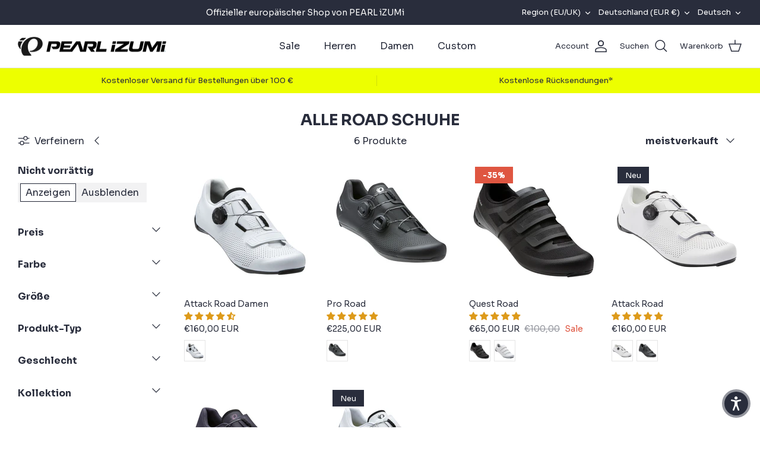

--- FILE ---
content_type: text/html; charset=utf-8
request_url: https://pearlizumi.eu/de-de/collections/all-road-shoes
body_size: 62877
content:
<!DOCTYPE html><html lang="de" dir="ltr">
<head>
  <script>
  window.consentmo_gcm_initial_state = "";
  window.consentmo_gcm_state = "0";
  window.consentmo_gcm_security_storage = "strict";
  window.consentmo_gcm_ad_storage = "marketing";
  window.consentmo_gcm_analytics_storage = "analytics";
  window.consentmo_gcm_functionality_storage = "functionality";
  window.consentmo_gcm_personalization_storage = "functionality";
  window.consentmo_gcm_ads_data_redaction = "true";
  window.consentmo_gcm_url_passthrough = "false";
  window.consentmo_gcm_data_layer_name = "dataLayer";
  
  // Google Consent Mode V2 integration script from Consentmo GDPR
  window.isenseRules = {};
  window.isenseRules.gcm = {
      gcmVersion: 2,
      integrationVersion: 3,
      customChanges: false,
      consentUpdated: false,
      initialState: 7,
      isCustomizationEnabled: false,
      adsDataRedaction: true,
      urlPassthrough: false,
      dataLayer: 'dataLayer',
      categories: { ad_personalization: "marketing", ad_storage: "marketing", ad_user_data: "marketing", analytics_storage: "analytics", functionality_storage: "functionality", personalization_storage: "functionality", security_storage: "strict"},
      storage: { ad_personalization: "false", ad_storage: "false", ad_user_data: "false", analytics_storage: "false", functionality_storage: "false", personalization_storage: "false", security_storage: "false", wait_for_update: 2000 }
  };
  if(window.consentmo_gcm_state !== null && window.consentmo_gcm_state !== "" && window.consentmo_gcm_state !== "0") {
    window.isenseRules.gcm.isCustomizationEnabled = true;
    window.isenseRules.gcm.initialState = window.consentmo_gcm_initial_state === null || window.consentmo_gcm_initial_state.trim() === "" ? window.isenseRules.gcm.initialState : window.consentmo_gcm_initial_state;
    window.isenseRules.gcm.categories.ad_storage = window.consentmo_gcm_ad_storage === null || window.consentmo_gcm_ad_storage.trim() === "" ? window.isenseRules.gcm.categories.ad_storage : window.consentmo_gcm_ad_storage;
    window.isenseRules.gcm.categories.ad_user_data = window.consentmo_gcm_ad_storage === null || window.consentmo_gcm_ad_storage.trim() === "" ? window.isenseRules.gcm.categories.ad_user_data : window.consentmo_gcm_ad_storage;
    window.isenseRules.gcm.categories.ad_personalization = window.consentmo_gcm_ad_storage === null || window.consentmo_gcm_ad_storage.trim() === "" ? window.isenseRules.gcm.categories.ad_personalization : window.consentmo_gcm_ad_storage;
    window.isenseRules.gcm.categories.analytics_storage = window.consentmo_gcm_analytics_storage === null || window.consentmo_gcm_analytics_storage.trim() === "" ? window.isenseRules.gcm.categories.analytics_storage : window.consentmo_gcm_analytics_storage;
    window.isenseRules.gcm.categories.functionality_storage = window.consentmo_gcm_functionality_storage === null || window.consentmo_gcm_functionality_storage.trim() === "" ? window.isenseRules.gcm.categories.functionality_storage : window.consentmo_gcm_functionality_storage;
    window.isenseRules.gcm.categories.personalization_storage = window.consentmo_gcm_personalization_storage === null || window.consentmo_gcm_personalization_storage.trim() === "" ? window.isenseRules.gcm.categories.personalization_storage : window.consentmo_gcm_personalization_storage;
    window.isenseRules.gcm.categories.security_storage = window.consentmo_gcm_security_storage === null || window.consentmo_gcm_security_storage.trim() === "" ? window.isenseRules.gcm.categories.security_storage : window.consentmo_gcm_security_storage;
    window.isenseRules.gcm.urlPassthrough = window.consentmo_gcm_url_passthrough === null || window.consentmo_gcm_url_passthrough.trim() === "" ? window.isenseRules.gcm.urlPassthrough : window.consentmo_gcm_url_passthrough;
    window.isenseRules.gcm.adsDataRedaction = window.consentmo_gcm_ads_data_redaction === null || window.consentmo_gcm_ads_data_redaction.trim() === "" ? window.isenseRules.gcm.adsDataRedaction : window.consentmo_gcm_ads_data_redaction;
    window.isenseRules.gcm.dataLayer = window.consentmo_gcm_data_layer_name === null || window.consentmo_gcm_data_layer_name.trim() === "" ? window.isenseRules.gcm.dataLayer : window.consentmo_gcm_data_layer_name;
  }
  window.isenseRules.initializeGcm = function (rules) {
    if(window.isenseRules.gcm.isCustomizationEnabled) {
      rules.initialState = window.isenseRules.gcm.initialState;
      rules.urlPassthrough = window.isenseRules.gcm.urlPassthrough === true || window.isenseRules.gcm.urlPassthrough === 'true';
      rules.adsDataRedaction = window.isenseRules.gcm.adsDataRedaction === true || window.isenseRules.gcm.adsDataRedaction === 'true';
    }
    
    let initialState = parseInt(rules.initialState);
    let marketingBlocked = initialState === 0 || initialState === 2 || initialState === 5 || initialState === 7;
    let analyticsBlocked = initialState === 0 || initialState === 3 || initialState === 6 || initialState === 7;
    let functionalityBlocked = initialState === 4 || initialState === 5 || initialState === 6 || initialState === 7;

    let gdprCache = localStorage.getItem('gdprCache') ? JSON.parse(localStorage.getItem('gdprCache')) : null;
    if (gdprCache && typeof gdprCache.updatedPreferences !== "undefined") {
      let updatedPreferences = gdprCache.updatedPreferences;
      marketingBlocked = parseInt(updatedPreferences.indexOf('marketing')) > -1;
      analyticsBlocked = parseInt(updatedPreferences.indexOf('analytics')) > -1;
      functionalityBlocked = parseInt(updatedPreferences.indexOf('functionality')) > -1;
    }

    Object.entries(rules.categories).forEach(category => {
      if(rules.storage.hasOwnProperty(category[0])) {
        switch(category[1]) {
          case 'strict':
            rules.storage[category[0]] = "granted";
            break;
          case 'marketing':
            rules.storage[category[0]] = marketingBlocked ? "denied" : "granted";
            break;
          case 'analytics':
            rules.storage[category[0]] = analyticsBlocked ? "denied" : "granted";
            break;
          case 'functionality':
            rules.storage[category[0]] = functionalityBlocked ? "denied" : "granted";
            break;
        }
      }
    });
    rules.consentUpdated = true;
    isenseRules.gcm = rules;
  }

  // Google Consent Mode - initialization start
  window.isenseRules.initializeGcm({
    ...window.isenseRules.gcm,
    adsDataRedaction: true,
    urlPassthrough: false,
    initialState: 7
  });

  /*
  * initialState acceptable values:
  * 0 - Set both ad_storage and analytics_storage to denied
  * 1 - Set all categories to granted
  * 2 - Set only ad_storage to denied
  * 3 - Set only analytics_storage to denied
  * 4 - Set only functionality_storage to denied
  * 5 - Set both ad_storage and functionality_storage to denied
  * 6 - Set both analytics_storage and functionality_storage to denied
  * 7 - Set all categories to denied
  */

  window[window.isenseRules.gcm.dataLayer] = window[window.isenseRules.gcm.dataLayer] || [];
  function gtag() { window[window.isenseRules.gcm.dataLayer].push(arguments); }
  gtag("consent", "default", isenseRules.gcm.storage);
  isenseRules.gcm.adsDataRedaction && gtag("set", "ads_data_redaction", isenseRules.gcm.adsDataRedaction);
  isenseRules.gcm.urlPassthrough && gtag("set", "url_passthrough", isenseRules.gcm.urlPassthrough);
</script>
  <!-- Symmetry 5.5.1 -->

  <link rel="preload" href="//pearlizumi.eu/cdn/shop/t/2/assets/styles.css?v=135897818036117916461762149884" as="style">
  <meta charset="utf-8" />
<meta name="viewport" content="width=device-width,initial-scale=1.0" />
<meta http-equiv="X-UA-Compatible" content="IE=edge">

<link rel="preconnect" href="https://cdn.shopify.com" crossorigin>
<link rel="preconnect" href="https://fonts.shopify.com" crossorigin>
<link rel="preconnect" href="https://monorail-edge.shopifysvc.com"><link rel="preload" as="font" href="//pearlizumi.eu/cdn/fonts/open_sans/opensans_n4.c32e4d4eca5273f6d4ee95ddf54b5bbb75fc9b61.woff2" type="font/woff2" crossorigin><link rel="preload" as="font" href="//pearlizumi.eu/cdn/fonts/open_sans/opensans_n7.a9393be1574ea8606c68f4441806b2711d0d13e4.woff2" type="font/woff2" crossorigin><link rel="preload" as="font" href="//pearlizumi.eu/cdn/fonts/open_sans/opensans_i4.6f1d45f7a46916cc95c694aab32ecbf7509cbf33.woff2" type="font/woff2" crossorigin><link rel="preload" as="font" href="//pearlizumi.eu/cdn/fonts/open_sans/opensans_i7.916ced2e2ce15f7fcd95d196601a15e7b89ee9a4.woff2" type="font/woff2" crossorigin><link rel="preload" as="font" href="//pearlizumi.eu/cdn/fonts/open_sans/opensans_n4.c32e4d4eca5273f6d4ee95ddf54b5bbb75fc9b61.woff2" type="font/woff2" crossorigin><link rel="preload" as="font" href="//pearlizumi.eu/cdn/fonts/open_sans/opensans_n7.a9393be1574ea8606c68f4441806b2711d0d13e4.woff2" type="font/woff2" crossorigin><link rel="preload" as="font" href="//pearlizumi.eu/cdn/fonts/open_sans/opensans_n7.a9393be1574ea8606c68f4441806b2711d0d13e4.woff2" type="font/woff2" crossorigin><link rel="preload" href="//pearlizumi.eu/cdn/shop/t/2/assets/vendor.min.js?v=11589511144441591071659430436" as="script">
<link rel="preload" href="//pearlizumi.eu/cdn/shop/t/2/assets/theme.js?v=172761886286336948161659430436" as="script"><link rel="canonical" href="https://pearlizumi.eu/de-de/collections/all-road-shoes" /><link rel="shortcut icon" href="//pearlizumi.eu/cdn/shop/files/logo-icon.png?v=1660049235" type="image/png" /><meta name="description" content="Entdecke bei PEARL iZUMi EU die neueste Kollektion an Rennradschuhen für Herren und Damen. Perfekt für den Straßenverkehr. Unsere Rennradschuhe bieten Vielseitigkeit, Komfort und Leistung. Egal, ob du Anfänger oder Profi bist, hier findest du das perfekte Paar Schuhe, um dein Raderlebnis zu verbessern. Stöbere jetzt in unserem Sortiment und genieße die perfekte Mischung aus Komfort, Stil und Leistung.">

  <title>
    Alle Rennradschuhe für Herren und Damen durchstöbern | PEARL iZUMi EU
  </title>

  <meta property="og:site_name" content="PEARL iZUMi EU">
<meta property="og:url" content="https://pearlizumi.eu/de-de/collections/all-road-shoes">
<meta property="og:title" content="Alle Rennradschuhe für Herren und Damen durchstöbern | PEARL iZUMi EU">
<meta property="og:type" content="product.group">
<meta property="og:description" content="Entdecke bei PEARL iZUMi EU die neueste Kollektion an Rennradschuhen für Herren und Damen. Perfekt für den Straßenverkehr. Unsere Rennradschuhe bieten Vielseitigkeit, Komfort und Leistung. Egal, ob du Anfänger oder Profi bist, hier findest du das perfekte Paar Schuhe, um dein Raderlebnis zu verbessern. Stöbere jetzt in unserem Sortiment und genieße die perfekte Mischung aus Komfort, Stil und Leistung."><meta property="og:image" content="http://pearlizumi.eu/cdn/shop/files/pi-socialimage_1200x1200.jpg?v=1712834749">
  <meta property="og:image:secure_url" content="https://pearlizumi.eu/cdn/shop/files/pi-socialimage_1200x1200.jpg?v=1712834749">
  <meta property="og:image:width" content="1200">
  <meta property="og:image:height" content="628"><meta name="twitter:card" content="summary_large_image">
<meta name="twitter:title" content="Alle Rennradschuhe für Herren und Damen durchstöbern | PEARL iZUMi EU">
<meta name="twitter:description" content="Entdecke bei PEARL iZUMi EU die neueste Kollektion an Rennradschuhen für Herren und Damen. Perfekt für den Straßenverkehr. Unsere Rennradschuhe bieten Vielseitigkeit, Komfort und Leistung. Egal, ob du Anfänger oder Profi bist, hier findest du das perfekte Paar Schuhe, um dein Raderlebnis zu verbessern. Stöbere jetzt in unserem Sortiment und genieße die perfekte Mischung aus Komfort, Stil und Leistung.">


  <link href="//pearlizumi.eu/cdn/shop/t/2/assets/styles.css?v=135897818036117916461762149884" rel="stylesheet" type="text/css" media="all" />

  <script>
    window.theme = window.theme || {};
    theme.money_format_with_product_code_preference = "€{{amount_with_comma_separator}} EUR";
    theme.money_format_with_cart_code_preference = "€{{amount_with_comma_separator}}";
    theme.money_format = "€{{amount_with_comma_separator}}";
    theme.strings = {
      previous: "Bisherige",
      next: "Nächster",
      addressError: "Kann die Adresse nicht finden",
      addressNoResults: "Keine Ergebnisse für diese Adresse",
      addressQueryLimit: "Sie haben die Google- API-Nutzungsgrenze überschritten. Betrachten wir zu einem \u003ca href=\"https:\/\/developers.google.com\/maps\/premium\/usage-limits\"\u003ePremium-Paket\u003c\/a\u003e zu aktualisieren.",
      authError: "Es gab ein Problem bei Google Maps Konto zu authentifizieren.",
      icon_labels_left: "Links",
      icon_labels_right: "Rechts",
      icon_labels_down: "Runter",
      icon_labels_close: "Schließen",
      icon_labels_plus: "Plus",
      cart_terms_confirmation: "Sie müssen den Nutzungsbedingungen zustimmen, bevor Sie fortfahren.",
      products_listing_from: "Von",
      layout_live_search_see_all: "Alles anzeigen",
      products_product_add_to_cart: "In den Warenkorb",
      products_variant_no_stock: "Ausverkauft",
      products_variant_non_existent: "Nicht verfügbar",
      products_product_pick_a: "Wähle ein",
      general_navigation_menu_toggle_aria_label: "Menü umschalten",
      general_accessibility_labels_close: "Schließen",
      products_product_adding_to_cart: "Hinzufügen",
      products_product_added_to_cart: "Zum Warenkorb hinzugefügt",
      general_quick_search_pages: "Seiten",
      general_quick_search_no_results: "Leider konnten wir keine Ergebnisse finden",
      collections_general_see_all_subcollections: "Alles sehen..."
    };
    theme.routes = {
      cart_url: '/de-de/cart',
      cart_add_url: '/de-de/cart/add.js',
      cart_change_url: '/de-de/cart/change',
      predictive_search_url: '/de-de/search/suggest'
    };
    theme.settings = {
      cart_type: "drawer",
      quickbuy_style: "off",
      avoid_orphans: true
    };
    document.documentElement.classList.add('js');
  </script><style>[data-swatch="black"] { --swatch-background-color:#000000}[data-swatch="grey"] { --swatch-background-color:#BDC3C7}[data-swatch="white"] { --swatch-background-color:#FFFFFF}[data-swatch="brown"] { --swatch-background-color:#935116}[data-swatch="red"] { --swatch-background-color:#E74C3C}[data-swatch="orange"] { --swatch-background-color:#F39C12}[data-swatch="yellow"] { --swatch-background-color:#F1C40F}[data-swatch="green"] { --swatch-background-color:#2ECC71}[data-swatch="blue"] { --swatch-background-color:#3498DB}[data-swatch="purple"] { --swatch-background-color:#8E44AD}</style><script>window.performance && window.performance.mark && window.performance.mark('shopify.content_for_header.start');</script><meta name="facebook-domain-verification" content="7y8tpuxirvp84kh1wk10e9fuooz3fj">
<meta id="shopify-digital-wallet" name="shopify-digital-wallet" content="/65737195751/digital_wallets/dialog">
<meta name="shopify-checkout-api-token" content="a8b683dc4dd17b8a5c21d29f55f7e1cd">
<meta id="in-context-paypal-metadata" data-shop-id="65737195751" data-venmo-supported="false" data-environment="production" data-locale="de_DE" data-paypal-v4="true" data-currency="EUR">
<link rel="alternate" type="application/atom+xml" title="Feed" href="/de-de/collections/all-road-shoes.atom" />
<link rel="alternate" hreflang="x-default" href="https://pearlizumi.eu/collections/all-road-shoes">
<link rel="alternate" hreflang="en" href="https://pearlizumi.eu/collections/all-road-shoes">
<link rel="alternate" hreflang="fr" href="https://pearlizumi.eu/fr/collections/all-road-shoes">
<link rel="alternate" hreflang="de" href="https://pearlizumi.eu/de/collections/all-road-shoes">
<link rel="alternate" hreflang="nl" href="https://pearlizumi.eu/nl/collections/all-road-shoes">
<link rel="alternate" hreflang="en-DE" href="https://pearlizumi.eu/en-de/collections/all-road-shoes">
<link rel="alternate" hreflang="de-DE" href="https://pearlizumi.eu/de-de/collections/all-road-shoes">
<link rel="alternate" hreflang="en-FR" href="https://pearlizumi.eu/en-fr/collections/all-road-shoes">
<link rel="alternate" hreflang="fr-FR" href="https://pearlizumi.eu/fr-fr/collections/all-road-shoes">
<link rel="alternate" hreflang="nl-NL" href="https://pearlizumi.eu/nl-nl/collections/all-road-shoes">
<link rel="alternate" hreflang="en-NL" href="https://pearlizumi.eu/en-nl/collections/all-road-shoes">
<link rel="alternate" hreflang="es-ES" href="https://pearlizumi.eu/es-es/collections/all-road-shoes">
<link rel="alternate" hreflang="en-ES" href="https://pearlizumi.eu/en-es/collections/all-road-shoes">
<link rel="alternate" hreflang="en-IT" href="https://pearlizumi.eu/en-it/collections/all-road-shoes">
<link rel="alternate" hreflang="en-LU" href="https://pearlizumi.eu/en-lu/collections/all-road-shoes">
<link rel="alternate" hreflang="fr-LU" href="https://pearlizumi.eu/fr-lu/collections/all-road-shoes">
<link rel="alternate" hreflang="de-LU" href="https://pearlizumi.eu/de-lu/collections/all-road-shoes">
<link rel="alternate" hreflang="en-AT" href="https://pearlizumi.eu/en-at/collections/all-road-shoes">
<link rel="alternate" hreflang="de-AT" href="https://pearlizumi.eu/de-at/collections/all-road-shoes">
<link rel="alternate" hreflang="en-GB" href="https://pearlizumi.eu/en-gb/collections/all-road-shoes">
<link rel="alternate" hreflang="en-PT" href="https://pearlizumi.eu/en-pt/collections/all-road-shoes">
<link rel="alternate" hreflang="es-PT" href="https://pearlizumi.eu/es-pt/collections/all-road-shoes">
<link rel="alternate" hreflang="en-FI" href="https://pearlizumi.eu/en-fi/collections/all-road-shoes">
<link rel="alternate" hreflang="en-IE" href="https://pearlizumi.eu/en-ie/collections/all-road-shoes">
<link rel="alternate" hreflang="en-EE" href="https://pearlizumi.eu/en-ee/collections/all-road-shoes">
<link rel="alternate" hreflang="en-LV" href="https://pearlizumi.eu/en-lv/collections/all-road-shoes">
<link rel="alternate" hreflang="en-LT" href="https://pearlizumi.eu/en-lt/collections/all-road-shoes">
<link rel="alternate" hreflang="en-SK" href="https://pearlizumi.eu/en-sk/collections/all-road-shoes">
<link rel="alternate" hreflang="en-SI" href="https://pearlizumi.eu/en-si/collections/all-road-shoes">
<link rel="alternate" hreflang="en-PL" href="https://pearlizumi.eu/en-pl/collections/all-road-shoes">
<link rel="alternate" hreflang="en-GR" href="https://pearlizumi.eu/en-gr/collections/all-road-shoes">
<link rel="alternate" hreflang="en-CH" href="https://pearlizumi.eu/en-ch/collections/all-road-shoes">
<link rel="alternate" hreflang="fr-CH" href="https://pearlizumi.eu/fr-ch/collections/all-road-shoes">
<link rel="alternate" hreflang="de-CH" href="https://pearlizumi.eu/de-ch/collections/all-road-shoes">
<link rel="alternate" hreflang="en-HR" href="https://pearlizumi.eu/en-hr/collections/all-road-shoes">
<link rel="alternate" type="application/json+oembed" href="https://pearlizumi.eu/de-de/collections/all-road-shoes.oembed">
<script async="async" src="/checkouts/internal/preloads.js?locale=de-DE"></script>
<link rel="preconnect" href="https://shop.app" crossorigin="anonymous">
<script async="async" src="https://shop.app/checkouts/internal/preloads.js?locale=de-DE&shop_id=65737195751" crossorigin="anonymous"></script>
<script id="apple-pay-shop-capabilities" type="application/json">{"shopId":65737195751,"countryCode":"BE","currencyCode":"EUR","merchantCapabilities":["supports3DS"],"merchantId":"gid:\/\/shopify\/Shop\/65737195751","merchantName":"PEARL iZUMi EU","requiredBillingContactFields":["postalAddress","email","phone"],"requiredShippingContactFields":["postalAddress","email","phone"],"shippingType":"shipping","supportedNetworks":["visa","maestro","masterCard","amex"],"total":{"type":"pending","label":"PEARL iZUMi EU","amount":"1.00"},"shopifyPaymentsEnabled":true,"supportsSubscriptions":true}</script>
<script id="shopify-features" type="application/json">{"accessToken":"a8b683dc4dd17b8a5c21d29f55f7e1cd","betas":["rich-media-storefront-analytics"],"domain":"pearlizumi.eu","predictiveSearch":true,"shopId":65737195751,"locale":"de"}</script>
<script>var Shopify = Shopify || {};
Shopify.shop = "pearl-izumi-7e4a.myshopify.com";
Shopify.locale = "de";
Shopify.currency = {"active":"EUR","rate":"1.0"};
Shopify.country = "DE";
Shopify.theme = {"name":"PEARL iZUMi","id":134461325543,"schema_name":"Symmetry","schema_version":"5.5.1","theme_store_id":568,"role":"main"};
Shopify.theme.handle = "null";
Shopify.theme.style = {"id":null,"handle":null};
Shopify.cdnHost = "pearlizumi.eu/cdn";
Shopify.routes = Shopify.routes || {};
Shopify.routes.root = "/de-de/";</script>
<script type="module">!function(o){(o.Shopify=o.Shopify||{}).modules=!0}(window);</script>
<script>!function(o){function n(){var o=[];function n(){o.push(Array.prototype.slice.apply(arguments))}return n.q=o,n}var t=o.Shopify=o.Shopify||{};t.loadFeatures=n(),t.autoloadFeatures=n()}(window);</script>
<script>
  window.ShopifyPay = window.ShopifyPay || {};
  window.ShopifyPay.apiHost = "shop.app\/pay";
  window.ShopifyPay.redirectState = null;
</script>
<script id="shop-js-analytics" type="application/json">{"pageType":"collection"}</script>
<script defer="defer" async type="module" src="//pearlizumi.eu/cdn/shopifycloud/shop-js/modules/v2/client.init-shop-cart-sync_e98Ab_XN.de.esm.js"></script>
<script defer="defer" async type="module" src="//pearlizumi.eu/cdn/shopifycloud/shop-js/modules/v2/chunk.common_Pcw9EP95.esm.js"></script>
<script defer="defer" async type="module" src="//pearlizumi.eu/cdn/shopifycloud/shop-js/modules/v2/chunk.modal_CzmY4ZhL.esm.js"></script>
<script type="module">
  await import("//pearlizumi.eu/cdn/shopifycloud/shop-js/modules/v2/client.init-shop-cart-sync_e98Ab_XN.de.esm.js");
await import("//pearlizumi.eu/cdn/shopifycloud/shop-js/modules/v2/chunk.common_Pcw9EP95.esm.js");
await import("//pearlizumi.eu/cdn/shopifycloud/shop-js/modules/v2/chunk.modal_CzmY4ZhL.esm.js");

  window.Shopify.SignInWithShop?.initShopCartSync?.({"fedCMEnabled":true,"windoidEnabled":true});

</script>
<script>
  window.Shopify = window.Shopify || {};
  if (!window.Shopify.featureAssets) window.Shopify.featureAssets = {};
  window.Shopify.featureAssets['shop-js'] = {"shop-cart-sync":["modules/v2/client.shop-cart-sync_DazCVyJ3.de.esm.js","modules/v2/chunk.common_Pcw9EP95.esm.js","modules/v2/chunk.modal_CzmY4ZhL.esm.js"],"init-fed-cm":["modules/v2/client.init-fed-cm_D0AulfmK.de.esm.js","modules/v2/chunk.common_Pcw9EP95.esm.js","modules/v2/chunk.modal_CzmY4ZhL.esm.js"],"shop-cash-offers":["modules/v2/client.shop-cash-offers_BISyWFEA.de.esm.js","modules/v2/chunk.common_Pcw9EP95.esm.js","modules/v2/chunk.modal_CzmY4ZhL.esm.js"],"shop-login-button":["modules/v2/client.shop-login-button_D_c1vx_E.de.esm.js","modules/v2/chunk.common_Pcw9EP95.esm.js","modules/v2/chunk.modal_CzmY4ZhL.esm.js"],"pay-button":["modules/v2/client.pay-button_CHADzJ4g.de.esm.js","modules/v2/chunk.common_Pcw9EP95.esm.js","modules/v2/chunk.modal_CzmY4ZhL.esm.js"],"shop-button":["modules/v2/client.shop-button_CQnD2U3v.de.esm.js","modules/v2/chunk.common_Pcw9EP95.esm.js","modules/v2/chunk.modal_CzmY4ZhL.esm.js"],"avatar":["modules/v2/client.avatar_BTnouDA3.de.esm.js"],"init-windoid":["modules/v2/client.init-windoid_CmA0-hrC.de.esm.js","modules/v2/chunk.common_Pcw9EP95.esm.js","modules/v2/chunk.modal_CzmY4ZhL.esm.js"],"init-shop-for-new-customer-accounts":["modules/v2/client.init-shop-for-new-customer-accounts_BCzC_Mib.de.esm.js","modules/v2/client.shop-login-button_D_c1vx_E.de.esm.js","modules/v2/chunk.common_Pcw9EP95.esm.js","modules/v2/chunk.modal_CzmY4ZhL.esm.js"],"init-shop-email-lookup-coordinator":["modules/v2/client.init-shop-email-lookup-coordinator_DYzOit4u.de.esm.js","modules/v2/chunk.common_Pcw9EP95.esm.js","modules/v2/chunk.modal_CzmY4ZhL.esm.js"],"init-shop-cart-sync":["modules/v2/client.init-shop-cart-sync_e98Ab_XN.de.esm.js","modules/v2/chunk.common_Pcw9EP95.esm.js","modules/v2/chunk.modal_CzmY4ZhL.esm.js"],"shop-toast-manager":["modules/v2/client.shop-toast-manager_Bc-1elH8.de.esm.js","modules/v2/chunk.common_Pcw9EP95.esm.js","modules/v2/chunk.modal_CzmY4ZhL.esm.js"],"init-customer-accounts":["modules/v2/client.init-customer-accounts_CqlRHmZs.de.esm.js","modules/v2/client.shop-login-button_D_c1vx_E.de.esm.js","modules/v2/chunk.common_Pcw9EP95.esm.js","modules/v2/chunk.modal_CzmY4ZhL.esm.js"],"init-customer-accounts-sign-up":["modules/v2/client.init-customer-accounts-sign-up_DZmBw6yB.de.esm.js","modules/v2/client.shop-login-button_D_c1vx_E.de.esm.js","modules/v2/chunk.common_Pcw9EP95.esm.js","modules/v2/chunk.modal_CzmY4ZhL.esm.js"],"shop-follow-button":["modules/v2/client.shop-follow-button_Cx-w7rSq.de.esm.js","modules/v2/chunk.common_Pcw9EP95.esm.js","modules/v2/chunk.modal_CzmY4ZhL.esm.js"],"checkout-modal":["modules/v2/client.checkout-modal_Djjmh8qM.de.esm.js","modules/v2/chunk.common_Pcw9EP95.esm.js","modules/v2/chunk.modal_CzmY4ZhL.esm.js"],"shop-login":["modules/v2/client.shop-login_DMZMgoZf.de.esm.js","modules/v2/chunk.common_Pcw9EP95.esm.js","modules/v2/chunk.modal_CzmY4ZhL.esm.js"],"lead-capture":["modules/v2/client.lead-capture_SqejaEd8.de.esm.js","modules/v2/chunk.common_Pcw9EP95.esm.js","modules/v2/chunk.modal_CzmY4ZhL.esm.js"],"payment-terms":["modules/v2/client.payment-terms_DUeEqFTJ.de.esm.js","modules/v2/chunk.common_Pcw9EP95.esm.js","modules/v2/chunk.modal_CzmY4ZhL.esm.js"]};
</script>
<script>(function() {
  var isLoaded = false;
  function asyncLoad() {
    if (isLoaded) return;
    isLoaded = true;
    var urls = ["https:\/\/gdprcdn.b-cdn.net\/js\/gdpr_cookie_consent.min.js?shop=pearl-izumi-7e4a.myshopify.com","https:\/\/api.fastbundle.co\/scripts\/src.js?shop=pearl-izumi-7e4a.myshopify.com","https:\/\/api.fastbundle.co\/scripts\/script_tag.js?shop=pearl-izumi-7e4a.myshopify.com","https:\/\/cdn.nfcube.com\/instafeed-c7eaf7088005a4130dc48905da827bc8.js?shop=pearl-izumi-7e4a.myshopify.com","https:\/\/dashboard.mailerlite.com\/shopify\/21358\/1649591?shop=pearl-izumi-7e4a.myshopify.com"];
    for (var i = 0; i < urls.length; i++) {
      var s = document.createElement('script');
      s.type = 'text/javascript';
      s.async = true;
      s.src = urls[i];
      var x = document.getElementsByTagName('script')[0];
      x.parentNode.insertBefore(s, x);
    }
  };
  if(window.attachEvent) {
    window.attachEvent('onload', asyncLoad);
  } else {
    window.addEventListener('load', asyncLoad, false);
  }
})();</script>
<script id="__st">var __st={"a":65737195751,"offset":3600,"reqid":"756da3c9-5b09-4909-ac95-6d6e2f3c4d70-1769047128","pageurl":"pearlizumi.eu\/de-de\/collections\/all-road-shoes","u":"4907365e8365","p":"collection","rtyp":"collection","rid":407035773159};</script>
<script>window.ShopifyPaypalV4VisibilityTracking = true;</script>
<script id="captcha-bootstrap">!function(){'use strict';const t='contact',e='account',n='new_comment',o=[[t,t],['blogs',n],['comments',n],[t,'customer']],c=[[e,'customer_login'],[e,'guest_login'],[e,'recover_customer_password'],[e,'create_customer']],r=t=>t.map((([t,e])=>`form[action*='/${t}']:not([data-nocaptcha='true']) input[name='form_type'][value='${e}']`)).join(','),a=t=>()=>t?[...document.querySelectorAll(t)].map((t=>t.form)):[];function s(){const t=[...o],e=r(t);return a(e)}const i='password',u='form_key',d=['recaptcha-v3-token','g-recaptcha-response','h-captcha-response',i],f=()=>{try{return window.sessionStorage}catch{return}},m='__shopify_v',_=t=>t.elements[u];function p(t,e,n=!1){try{const o=window.sessionStorage,c=JSON.parse(o.getItem(e)),{data:r}=function(t){const{data:e,action:n}=t;return t[m]||n?{data:e,action:n}:{data:t,action:n}}(c);for(const[e,n]of Object.entries(r))t.elements[e]&&(t.elements[e].value=n);n&&o.removeItem(e)}catch(o){console.error('form repopulation failed',{error:o})}}const l='form_type',E='cptcha';function T(t){t.dataset[E]=!0}const w=window,h=w.document,L='Shopify',v='ce_forms',y='captcha';let A=!1;((t,e)=>{const n=(g='f06e6c50-85a8-45c8-87d0-21a2b65856fe',I='https://cdn.shopify.com/shopifycloud/storefront-forms-hcaptcha/ce_storefront_forms_captcha_hcaptcha.v1.5.2.iife.js',D={infoText:'Durch hCaptcha geschützt',privacyText:'Datenschutz',termsText:'Allgemeine Geschäftsbedingungen'},(t,e,n)=>{const o=w[L][v],c=o.bindForm;if(c)return c(t,g,e,D).then(n);var r;o.q.push([[t,g,e,D],n]),r=I,A||(h.body.append(Object.assign(h.createElement('script'),{id:'captcha-provider',async:!0,src:r})),A=!0)});var g,I,D;w[L]=w[L]||{},w[L][v]=w[L][v]||{},w[L][v].q=[],w[L][y]=w[L][y]||{},w[L][y].protect=function(t,e){n(t,void 0,e),T(t)},Object.freeze(w[L][y]),function(t,e,n,w,h,L){const[v,y,A,g]=function(t,e,n){const i=e?o:[],u=t?c:[],d=[...i,...u],f=r(d),m=r(i),_=r(d.filter((([t,e])=>n.includes(e))));return[a(f),a(m),a(_),s()]}(w,h,L),I=t=>{const e=t.target;return e instanceof HTMLFormElement?e:e&&e.form},D=t=>v().includes(t);t.addEventListener('submit',(t=>{const e=I(t);if(!e)return;const n=D(e)&&!e.dataset.hcaptchaBound&&!e.dataset.recaptchaBound,o=_(e),c=g().includes(e)&&(!o||!o.value);(n||c)&&t.preventDefault(),c&&!n&&(function(t){try{if(!f())return;!function(t){const e=f();if(!e)return;const n=_(t);if(!n)return;const o=n.value;o&&e.removeItem(o)}(t);const e=Array.from(Array(32),(()=>Math.random().toString(36)[2])).join('');!function(t,e){_(t)||t.append(Object.assign(document.createElement('input'),{type:'hidden',name:u})),t.elements[u].value=e}(t,e),function(t,e){const n=f();if(!n)return;const o=[...t.querySelectorAll(`input[type='${i}']`)].map((({name:t})=>t)),c=[...d,...o],r={};for(const[a,s]of new FormData(t).entries())c.includes(a)||(r[a]=s);n.setItem(e,JSON.stringify({[m]:1,action:t.action,data:r}))}(t,e)}catch(e){console.error('failed to persist form',e)}}(e),e.submit())}));const S=(t,e)=>{t&&!t.dataset[E]&&(n(t,e.some((e=>e===t))),T(t))};for(const o of['focusin','change'])t.addEventListener(o,(t=>{const e=I(t);D(e)&&S(e,y())}));const B=e.get('form_key'),M=e.get(l),P=B&&M;t.addEventListener('DOMContentLoaded',(()=>{const t=y();if(P)for(const e of t)e.elements[l].value===M&&p(e,B);[...new Set([...A(),...v().filter((t=>'true'===t.dataset.shopifyCaptcha))])].forEach((e=>S(e,t)))}))}(h,new URLSearchParams(w.location.search),n,t,e,['guest_login'])})(!0,!0)}();</script>
<script integrity="sha256-4kQ18oKyAcykRKYeNunJcIwy7WH5gtpwJnB7kiuLZ1E=" data-source-attribution="shopify.loadfeatures" defer="defer" src="//pearlizumi.eu/cdn/shopifycloud/storefront/assets/storefront/load_feature-a0a9edcb.js" crossorigin="anonymous"></script>
<script crossorigin="anonymous" defer="defer" src="//pearlizumi.eu/cdn/shopifycloud/storefront/assets/shopify_pay/storefront-65b4c6d7.js?v=20250812"></script>
<script data-source-attribution="shopify.dynamic_checkout.dynamic.init">var Shopify=Shopify||{};Shopify.PaymentButton=Shopify.PaymentButton||{isStorefrontPortableWallets:!0,init:function(){window.Shopify.PaymentButton.init=function(){};var t=document.createElement("script");t.src="https://pearlizumi.eu/cdn/shopifycloud/portable-wallets/latest/portable-wallets.de.js",t.type="module",document.head.appendChild(t)}};
</script>
<script data-source-attribution="shopify.dynamic_checkout.buyer_consent">
  function portableWalletsHideBuyerConsent(e){var t=document.getElementById("shopify-buyer-consent"),n=document.getElementById("shopify-subscription-policy-button");t&&n&&(t.classList.add("hidden"),t.setAttribute("aria-hidden","true"),n.removeEventListener("click",e))}function portableWalletsShowBuyerConsent(e){var t=document.getElementById("shopify-buyer-consent"),n=document.getElementById("shopify-subscription-policy-button");t&&n&&(t.classList.remove("hidden"),t.removeAttribute("aria-hidden"),n.addEventListener("click",e))}window.Shopify?.PaymentButton&&(window.Shopify.PaymentButton.hideBuyerConsent=portableWalletsHideBuyerConsent,window.Shopify.PaymentButton.showBuyerConsent=portableWalletsShowBuyerConsent);
</script>
<script data-source-attribution="shopify.dynamic_checkout.cart.bootstrap">document.addEventListener("DOMContentLoaded",(function(){function t(){return document.querySelector("shopify-accelerated-checkout-cart, shopify-accelerated-checkout")}if(t())Shopify.PaymentButton.init();else{new MutationObserver((function(e,n){t()&&(Shopify.PaymentButton.init(),n.disconnect())})).observe(document.body,{childList:!0,subtree:!0})}}));
</script>
<link id="shopify-accelerated-checkout-styles" rel="stylesheet" media="screen" href="https://pearlizumi.eu/cdn/shopifycloud/portable-wallets/latest/accelerated-checkout-backwards-compat.css" crossorigin="anonymous">
<style id="shopify-accelerated-checkout-cart">
        #shopify-buyer-consent {
  margin-top: 1em;
  display: inline-block;
  width: 100%;
}

#shopify-buyer-consent.hidden {
  display: none;
}

#shopify-subscription-policy-button {
  background: none;
  border: none;
  padding: 0;
  text-decoration: underline;
  font-size: inherit;
  cursor: pointer;
}

#shopify-subscription-policy-button::before {
  box-shadow: none;
}

      </style>

<script>window.performance && window.performance.mark && window.performance.mark('shopify.content_for_header.end');</script>



<link href="//pearlizumi.eu/cdn/shop/t/2/assets/custom.css?v=62767561569133701171726225918" rel="stylesheet" type="text/css" media="all" />


  
<!-- Start of Judge.me Core -->
<link rel="dns-prefetch" href="https://cdn.judge.me/">
<script data-cfasync='false' class='jdgm-settings-script'>window.jdgmSettings={"pagination":5,"disable_web_reviews":true,"badge_no_review_text":"Keine Bewertungen","badge_n_reviews_text":"{{ n }} Bewertung/Bewertungen","badge_star_color":"#dd9a1a","hide_badge_preview_if_no_reviews":true,"badge_hide_text":false,"enforce_center_preview_badge":false,"widget_title":"Kundenbewertungen","widget_open_form_text":"Bewertung schreiben","widget_close_form_text":"Bewertung abbrechen","widget_refresh_page_text":"Seite aktualisieren","widget_summary_text":"Basierend auf {{ number_of_reviews }} Bewertung/Bewertungen","widget_no_review_text":"Schreiben Sie die erste Bewertung","widget_name_field_text":"Anzeigename","widget_verified_name_field_text":"Verifizierter Name (öffentlich)","widget_name_placeholder_text":"Anzeigename","widget_required_field_error_text":"Dieses Feld ist erforderlich.","widget_email_field_text":"E-Mail-Adresse","widget_verified_email_field_text":"Verifizierte E-Mail (privat, kann nicht bearbeitet werden)","widget_email_placeholder_text":"Ihre E-Mail-Adresse","widget_email_field_error_text":"Bitte geben Sie eine gültige E-Mail-Adresse ein.","widget_rating_field_text":"Bewertung","widget_review_title_field_text":"Bewertungstitel","widget_review_title_placeholder_text":"Geben Sie Ihrer Bewertung einen Titel","widget_review_body_field_text":"Bewertungsinhalt","widget_review_body_placeholder_text":"Beginnen Sie hier zu schreiben...","widget_pictures_field_text":"Bild/Video (optional)","widget_submit_review_text":"Bewertung abschicken","widget_submit_verified_review_text":"Verifizierte Bewertung abschicken","widget_submit_success_msg_with_auto_publish":"Vielen Dank! Bitte aktualisieren Sie die Seite in wenigen Momenten, um Ihre Bewertung zu sehen. Sie können Ihre Bewertung entfernen oder bearbeiten, indem Sie sich bei \u003ca href='https://judge.me/login' target='_blank' rel='nofollow noopener'\u003eJudge.me\u003c/a\u003e anmelden","widget_submit_success_msg_no_auto_publish":"Vielen Dank! Ihre Bewertung wird veröffentlicht, sobald sie vom Shop-Administrator genehmigt wurde. Sie können Ihre Bewertung entfernen oder bearbeiten, indem Sie sich bei \u003ca href='https://judge.me/login' target='_blank' rel='nofollow noopener'\u003eJudge.me\u003c/a\u003e anmelden","widget_show_default_reviews_out_of_total_text":"Es werden {{ n_reviews_shown }} von {{ n_reviews }} Bewertungen angezeigt.","widget_show_all_link_text":"Alle anzeigen","widget_show_less_link_text":"Weniger anzeigen","widget_author_said_text":"{{ reviewer_name }} sagte:","widget_days_text":"vor {{ n }} Tag/Tagen","widget_weeks_text":"vor {{ n }} Woche/Wochen","widget_months_text":"vor {{ n }} Monat/Monaten","widget_years_text":"vor {{ n }} Jahr/Jahren","widget_yesterday_text":"Gestern","widget_today_text":"Heute","widget_replied_text":"\u003e\u003e {{ shop_name }} antwortete:","widget_read_more_text":"Mehr lesen","widget_reviewer_name_as_initial":"last_initial","widget_rating_filter_color":"","widget_rating_filter_see_all_text":"Alle Bewertungen anzeigen","widget_sorting_most_recent_text":"Neueste","widget_sorting_highest_rating_text":"Höchste Bewertung","widget_sorting_lowest_rating_text":"Niedrigste Bewertung","widget_sorting_with_pictures_text":"Nur Bilder","widget_sorting_most_helpful_text":"Hilfreichste","widget_open_question_form_text":"Eine Frage stellen","widget_reviews_subtab_text":"Bewertungen","widget_questions_subtab_text":"Fragen","widget_question_label_text":"Frage","widget_answer_label_text":"Antwort","widget_question_placeholder_text":"Schreiben Sie hier Ihre Frage","widget_submit_question_text":"Frage absenden","widget_question_submit_success_text":"Vielen Dank für Ihre Frage! Wir werden Sie benachrichtigen, sobald sie beantwortet wird.","widget_star_color":"#dd9a1a","verified_badge_text":"Verifiziert","verified_badge_bg_color":"","verified_badge_text_color":"","verified_badge_placement":"left-of-reviewer-name","widget_review_max_height":"","widget_hide_border":false,"widget_social_share":false,"widget_thumb":false,"widget_review_location_show":false,"widget_location_format":"country_iso_code","all_reviews_include_out_of_store_products":true,"all_reviews_out_of_store_text":"(außerhalb des Shops)","all_reviews_pagination":100,"all_reviews_product_name_prefix_text":"über","enable_review_pictures":true,"enable_question_anwser":false,"widget_theme":"","review_date_format":"dd/mm/yyyy","default_sort_method":"most-recent","widget_product_reviews_subtab_text":"Produktbewertungen","widget_shop_reviews_subtab_text":"Shop-Bewertungen","widget_other_products_reviews_text":"Bewertungen für andere Produkte","widget_store_reviews_subtab_text":"Shop-Bewertungen","widget_no_store_reviews_text":"Dieser Shop hat noch keine Bewertungen erhalten","widget_web_restriction_product_reviews_text":"Dieses Produkt hat noch keine Bewertungen erhalten","widget_no_items_text":"Keine Elemente gefunden","widget_show_more_text":"Mehr anzeigen","widget_write_a_store_review_text":"Shop-Bewertung schreiben","widget_other_languages_heading":"Bewertungen in anderen Sprachen","widget_translate_review_text":"Bewertung übersetzen nach {{ language }}","widget_translating_review_text":"Übersetzung läuft...","widget_show_original_translation_text":"Original anzeigen ({{ language }})","widget_translate_review_failed_text":"Bewertung konnte nicht übersetzt werden.","widget_translate_review_retry_text":"Erneut versuchen","widget_translate_review_try_again_later_text":"Versuchen Sie es später noch einmal","show_product_url_for_grouped_product":false,"widget_sorting_pictures_first_text":"Bilder zuerst","show_pictures_on_all_rev_page_mobile":false,"show_pictures_on_all_rev_page_desktop":false,"floating_tab_hide_mobile_install_preference":false,"floating_tab_button_name":"★ Bewertungen","floating_tab_title":"Lassen Sie Kunden für uns sprechen","floating_tab_button_color":"","floating_tab_button_background_color":"","floating_tab_url":"","floating_tab_url_enabled":false,"floating_tab_tab_style":"text","all_reviews_text_badge_text":"Kunden bewerten uns mit {{ shop.metafields.judgeme.all_reviews_rating | round: 1 }}/5 basierend auf {{ shop.metafields.judgeme.all_reviews_count }} Bewertungen.","all_reviews_text_badge_text_branded_style":"{{ shop.metafields.judgeme.all_reviews_rating | round: 1 }} von 5 Sternen basierend auf {{ shop.metafields.judgeme.all_reviews_count }} Bewertungen","is_all_reviews_text_badge_a_link":false,"show_stars_for_all_reviews_text_badge":false,"all_reviews_text_badge_url":"","all_reviews_text_style":"text","all_reviews_text_color_style":"judgeme_brand_color","all_reviews_text_color":"#108474","all_reviews_text_show_jm_brand":true,"featured_carousel_show_header":true,"featured_carousel_title":"Lassen Sie Kunden für uns sprechen","testimonials_carousel_title":"Kunden sagen uns","videos_carousel_title":"Echte Kunden-Geschichten","cards_carousel_title":"Kunden sagen uns","featured_carousel_count_text":"aus {{ n }} Bewertungen","featured_carousel_add_link_to_all_reviews_page":false,"featured_carousel_url":"","featured_carousel_show_images":true,"featured_carousel_autoslide_interval":5,"featured_carousel_arrows_on_the_sides":false,"featured_carousel_height":250,"featured_carousel_width":80,"featured_carousel_image_size":0,"featured_carousel_image_height":250,"featured_carousel_arrow_color":"#eeeeee","verified_count_badge_style":"vintage","verified_count_badge_orientation":"horizontal","verified_count_badge_color_style":"judgeme_brand_color","verified_count_badge_color":"#108474","is_verified_count_badge_a_link":false,"verified_count_badge_url":"","verified_count_badge_show_jm_brand":true,"widget_rating_preset_default":5,"widget_first_sub_tab":"product-reviews","widget_show_histogram":true,"widget_histogram_use_custom_color":false,"widget_pagination_use_custom_color":false,"widget_star_use_custom_color":true,"widget_verified_badge_use_custom_color":false,"widget_write_review_use_custom_color":false,"picture_reminder_submit_button":"Bilder hochladen","enable_review_videos":false,"mute_video_by_default":false,"widget_sorting_videos_first_text":"Videos zuerst","widget_review_pending_text":"Ausstehend","featured_carousel_items_for_large_screen":3,"social_share_options_order":"Facebook,Twitter","remove_microdata_snippet":true,"disable_json_ld":false,"enable_json_ld_products":false,"preview_badge_show_question_text":false,"preview_badge_no_question_text":"Keine Fragen","preview_badge_n_question_text":"{{ number_of_questions }} Frage/Fragen","qa_badge_show_icon":false,"qa_badge_position":"same-row","remove_judgeme_branding":true,"widget_add_search_bar":false,"widget_search_bar_placeholder":"Suchen","widget_sorting_verified_only_text":"Nur verifizierte","featured_carousel_theme":"default","featured_carousel_show_rating":true,"featured_carousel_show_title":true,"featured_carousel_show_body":true,"featured_carousel_show_date":false,"featured_carousel_show_reviewer":true,"featured_carousel_show_product":false,"featured_carousel_header_background_color":"#108474","featured_carousel_header_text_color":"#ffffff","featured_carousel_name_product_separator":"reviewed","featured_carousel_full_star_background":"#108474","featured_carousel_empty_star_background":"#dadada","featured_carousel_vertical_theme_background":"#f9fafb","featured_carousel_verified_badge_enable":false,"featured_carousel_verified_badge_color":"#108474","featured_carousel_border_style":"round","featured_carousel_review_line_length_limit":3,"featured_carousel_more_reviews_button_text":"Mehr Bewertungen lesen","featured_carousel_view_product_button_text":"Produkt ansehen","all_reviews_page_load_reviews_on":"scroll","all_reviews_page_load_more_text":"Mehr Bewertungen laden","disable_fb_tab_reviews":false,"enable_ajax_cdn_cache":false,"widget_public_name_text":"wird öffentlich angezeigt wie","default_reviewer_name":"John Smith","default_reviewer_name_has_non_latin":true,"widget_reviewer_anonymous":"Anonym","medals_widget_title":"Judge.me Bewertungsmedaillen","medals_widget_background_color":"#f9fafb","medals_widget_position":"footer_all_pages","medals_widget_border_color":"#f9fafb","medals_widget_verified_text_position":"left","medals_widget_use_monochromatic_version":false,"medals_widget_elements_color":"#108474","show_reviewer_avatar":false,"widget_invalid_yt_video_url_error_text":"Keine YouTube-Video-URL","widget_max_length_field_error_text":"Bitte geben Sie nicht mehr als {0} Zeichen ein.","widget_show_country_flag":false,"widget_show_collected_via_shop_app":true,"widget_verified_by_shop_badge_style":"light","widget_verified_by_shop_text":"Verifiziert vom Shop","widget_show_photo_gallery":false,"widget_load_with_code_splitting":true,"widget_ugc_install_preference":false,"widget_ugc_title":"Von uns hergestellt, von Ihnen geteilt","widget_ugc_subtitle":"Markieren Sie uns, um Ihr Bild auf unserer Seite zu sehen","widget_ugc_arrows_color":"#ffffff","widget_ugc_primary_button_text":"Jetzt kaufen","widget_ugc_primary_button_background_color":"#108474","widget_ugc_primary_button_text_color":"#ffffff","widget_ugc_primary_button_border_width":"0","widget_ugc_primary_button_border_style":"none","widget_ugc_primary_button_border_color":"#108474","widget_ugc_primary_button_border_radius":"25","widget_ugc_secondary_button_text":"Mehr laden","widget_ugc_secondary_button_background_color":"#ffffff","widget_ugc_secondary_button_text_color":"#108474","widget_ugc_secondary_button_border_width":"2","widget_ugc_secondary_button_border_style":"solid","widget_ugc_secondary_button_border_color":"#108474","widget_ugc_secondary_button_border_radius":"25","widget_ugc_reviews_button_text":"Bewertungen ansehen","widget_ugc_reviews_button_background_color":"#ffffff","widget_ugc_reviews_button_text_color":"#108474","widget_ugc_reviews_button_border_width":"2","widget_ugc_reviews_button_border_style":"solid","widget_ugc_reviews_button_border_color":"#108474","widget_ugc_reviews_button_border_radius":"25","widget_ugc_reviews_button_link_to":"judgeme-reviews-page","widget_ugc_show_post_date":true,"widget_ugc_max_width":"800","widget_rating_metafield_value_type":true,"widget_primary_color":"#292d3c","widget_enable_secondary_color":false,"widget_secondary_color":"#edf5f5","widget_summary_average_rating_text":"{{ average_rating }} von 5","widget_media_grid_title":"Kundenfotos \u0026 -videos","widget_media_grid_see_more_text":"Mehr sehen","widget_round_style":false,"widget_show_product_medals":false,"widget_verified_by_judgeme_text":"Verifiziert von Judge.me","widget_show_store_medals":true,"widget_verified_by_judgeme_text_in_store_medals":"Verifiziert von Judge.me","widget_media_field_exceed_quantity_message":"Entschuldigung, wir können nur {{ max_media }} für eine Bewertung akzeptieren.","widget_media_field_exceed_limit_message":"{{ file_name }} ist zu groß, bitte wählen Sie ein {{ media_type }} kleiner als {{ size_limit }}MB.","widget_review_submitted_text":"Bewertung abgesendet!","widget_question_submitted_text":"Frage abgesendet!","widget_close_form_text_question":"Abbrechen","widget_write_your_answer_here_text":"Schreiben Sie hier Ihre Antwort","widget_enabled_branded_link":true,"widget_show_collected_by_judgeme":false,"widget_reviewer_name_color":"","widget_write_review_text_color":"","widget_write_review_bg_color":"","widget_collected_by_judgeme_text":"gesammelt von Judge.me","widget_pagination_type":"standard","widget_load_more_text":"Mehr laden","widget_load_more_color":"#108474","widget_full_review_text":"Vollständige Bewertung","widget_read_more_reviews_text":"Mehr Bewertungen lesen","widget_read_questions_text":"Fragen lesen","widget_questions_and_answers_text":"Fragen \u0026 Antworten","widget_verified_by_text":"Verifiziert von","widget_verified_text":"Verifiziert","widget_number_of_reviews_text":"{{ number_of_reviews }} Bewertungen","widget_back_button_text":"Zurück","widget_next_button_text":"Weiter","widget_custom_forms_filter_button":"Filter","custom_forms_style":"vertical","widget_show_review_information":false,"how_reviews_are_collected":"Wie werden Bewertungen gesammelt?","widget_show_review_keywords":false,"widget_gdpr_statement":"Wie wir Ihre Daten verwenden: Wir kontaktieren Sie nur bezüglich der von Ihnen abgegebenen Bewertung und nur, wenn nötig. Durch das Absenden Ihrer Bewertung stimmen Sie den \u003ca href='https://judge.me/terms' target='_blank' rel='nofollow noopener'\u003eNutzungsbedingungen\u003c/a\u003e, der \u003ca href='https://judge.me/privacy' target='_blank' rel='nofollow noopener'\u003eDatenschutzrichtlinie\u003c/a\u003e und den \u003ca href='https://judge.me/content-policy' target='_blank' rel='nofollow noopener'\u003eInhaltsrichtlinien\u003c/a\u003e von Judge.me zu.","widget_multilingual_sorting_enabled":true,"widget_translate_review_content_enabled":false,"widget_translate_review_content_method":"manual","popup_widget_review_selection":"automatically_with_pictures","popup_widget_round_border_style":true,"popup_widget_show_title":true,"popup_widget_show_body":true,"popup_widget_show_reviewer":false,"popup_widget_show_product":true,"popup_widget_show_pictures":true,"popup_widget_use_review_picture":true,"popup_widget_show_on_home_page":true,"popup_widget_show_on_product_page":true,"popup_widget_show_on_collection_page":true,"popup_widget_show_on_cart_page":true,"popup_widget_position":"bottom_left","popup_widget_first_review_delay":5,"popup_widget_duration":5,"popup_widget_interval":5,"popup_widget_review_count":5,"popup_widget_hide_on_mobile":true,"review_snippet_widget_round_border_style":true,"review_snippet_widget_card_color":"#FFFFFF","review_snippet_widget_slider_arrows_background_color":"#FFFFFF","review_snippet_widget_slider_arrows_color":"#000000","review_snippet_widget_star_color":"#108474","show_product_variant":false,"all_reviews_product_variant_label_text":"Variante: ","widget_show_verified_branding":false,"widget_ai_summary_title":"Kunden sagen","widget_ai_summary_disclaimer":"KI-gestützte Bewertungszusammenfassung basierend auf aktuellen Kundenbewertungen","widget_show_ai_summary":false,"widget_show_ai_summary_bg":false,"widget_show_review_title_input":true,"redirect_reviewers_invited_via_email":"review_widget","request_store_review_after_product_review":false,"request_review_other_products_in_order":false,"review_form_color_scheme":"default","review_form_corner_style":"square","review_form_star_color":{},"review_form_text_color":"#333333","review_form_background_color":"#ffffff","review_form_field_background_color":"#fafafa","review_form_button_color":{},"review_form_button_text_color":"#ffffff","review_form_modal_overlay_color":"#000000","review_content_screen_title_text":"Wie würden Sie dieses Produkt bewerten?","review_content_introduction_text":"Wir würden uns freuen, wenn Sie etwas über Ihre Erfahrung teilen würden.","store_review_form_title_text":"Wie würden Sie diesen Shop bewerten?","store_review_form_introduction_text":"Wir würden uns freuen, wenn Sie etwas über Ihre Erfahrung teilen würden.","show_review_guidance_text":true,"one_star_review_guidance_text":"Schlecht","five_star_review_guidance_text":"Großartig","customer_information_screen_title_text":"Über Sie","customer_information_introduction_text":"Bitte teilen Sie uns mehr über sich mit.","custom_questions_screen_title_text":"Ihre Erfahrung im Detail","custom_questions_introduction_text":"Hier sind einige Fragen, die uns helfen, mehr über Ihre Erfahrung zu verstehen.","review_submitted_screen_title_text":"Vielen Dank für Ihre Bewertung!","review_submitted_screen_thank_you_text":"Wir verarbeiten sie und sie wird bald im Shop erscheinen.","review_submitted_screen_email_verification_text":"Bitte bestätigen Sie Ihre E-Mail-Adresse, indem Sie auf den Link klicken, den wir Ihnen gerade gesendet haben. Dies hilft uns, die Bewertungen authentisch zu halten.","review_submitted_request_store_review_text":"Möchten Sie Ihre Erfahrung beim Einkaufen bei uns teilen?","review_submitted_review_other_products_text":"Möchten Sie diese Produkte bewerten?","store_review_screen_title_text":"Möchten Sie Ihre Erfahrung mit uns teilen?","store_review_introduction_text":"Wir würden uns freuen, wenn Sie etwas über Ihre Erfahrung teilen würden.","reviewer_media_screen_title_picture_text":"Bild teilen","reviewer_media_introduction_picture_text":"Laden Sie ein Foto hoch, um Ihre Bewertung zu unterstützen.","reviewer_media_screen_title_video_text":"Video teilen","reviewer_media_introduction_video_text":"Laden Sie ein Video hoch, um Ihre Bewertung zu unterstützen.","reviewer_media_screen_title_picture_or_video_text":"Bild oder Video teilen","reviewer_media_introduction_picture_or_video_text":"Laden Sie ein Foto oder Video hoch, um Ihre Bewertung zu unterstützen.","reviewer_media_youtube_url_text":"Fügen Sie hier Ihre Youtube-URL ein","advanced_settings_next_step_button_text":"Weiter","advanced_settings_close_review_button_text":"Schließen","modal_write_review_flow":true,"write_review_flow_required_text":"Erforderlich","write_review_flow_privacy_message_text":"Wir respektieren Ihre Privatsphäre.","write_review_flow_anonymous_text":"Bewertung als anonym","write_review_flow_visibility_text":"Dies wird nicht für andere Kunden sichtbar sein.","write_review_flow_multiple_selection_help_text":"Wählen Sie so viele aus, wie Sie möchten","write_review_flow_single_selection_help_text":"Wählen Sie eine Option","write_review_flow_required_field_error_text":"Dieses Feld ist erforderlich","write_review_flow_invalid_email_error_text":"Bitte geben Sie eine gültige E-Mail-Adresse ein","write_review_flow_max_length_error_text":"Max. {{ max_length }} Zeichen.","write_review_flow_media_upload_text":"\u003cb\u003eZum Hochladen klicken\u003c/b\u003e oder ziehen und ablegen","write_review_flow_gdpr_statement":"Wir kontaktieren Sie nur bei Bedarf bezüglich Ihrer Bewertung. Mit dem Absenden Ihrer Bewertung stimmen Sie unseren \u003ca href='https://judge.me/terms' target='_blank' rel='nofollow noopener'\u003eGeschäftsbedingungen\u003c/a\u003e und unserer \u003ca href='https://judge.me/privacy' target='_blank' rel='nofollow noopener'\u003eDatenschutzrichtlinie\u003c/a\u003e zu.","rating_only_reviews_enabled":false,"show_negative_reviews_help_screen":true,"new_review_flow_help_screen_rating_threshold":2,"negative_review_resolution_screen_title_text":"Erzählen Sie uns mehr","negative_review_resolution_text":"Ihre Erfahrung ist uns wichtig. Falls es Probleme mit Ihrem Kauf gab, sind wir hier, um zu helfen. Zögern Sie nicht, uns zu kontaktieren, wir würden gerne die Gelegenheit haben, die Dinge zu korrigieren.","negative_review_resolution_button_text":"Kontaktieren Sie uns","negative_review_resolution_proceed_with_review_text":"Hinterlassen Sie eine Bewertung","negative_review_resolution_subject":"Problem mit dem Kauf von {{ shop_name }}.{{ order_name }}","preview_badge_collection_page_install_status":false,"widget_review_custom_css":"","preview_badge_custom_css":"","preview_badge_stars_count":"5-stars","featured_carousel_custom_css":"","floating_tab_custom_css":"","all_reviews_widget_custom_css":"","medals_widget_custom_css":"","verified_badge_custom_css":"","all_reviews_text_custom_css":"","transparency_badges_collected_via_store_invite":false,"transparency_badges_from_another_provider":false,"transparency_badges_collected_from_store_visitor":false,"transparency_badges_collected_by_verified_review_provider":false,"transparency_badges_earned_reward":false,"transparency_badges_collected_via_store_invite_text":"Bewertung gesammelt durch eine Einladung zum Shop","transparency_badges_from_another_provider_text":"Bewertung gesammelt von einem anderen Anbieter","transparency_badges_collected_from_store_visitor_text":"Bewertung gesammelt von einem Shop-Besucher","transparency_badges_written_in_google_text":"Bewertung in Google geschrieben","transparency_badges_written_in_etsy_text":"Bewertung in Etsy geschrieben","transparency_badges_written_in_shop_app_text":"Bewertung in Shop App geschrieben","transparency_badges_earned_reward_text":"Bewertung erhielt eine Belohnung für zukünftige Bestellungen","product_review_widget_per_page":10,"widget_store_review_label_text":"Shop-Bewertung","checkout_comment_extension_title_on_product_page":"Customer Comments","checkout_comment_extension_num_latest_comment_show":5,"checkout_comment_extension_format":"name_and_timestamp","checkout_comment_customer_name":"last_initial","checkout_comment_comment_notification":true,"preview_badge_collection_page_install_preference":true,"preview_badge_home_page_install_preference":false,"preview_badge_product_page_install_preference":false,"review_widget_install_preference":"","review_carousel_install_preference":false,"floating_reviews_tab_install_preference":"none","verified_reviews_count_badge_install_preference":false,"all_reviews_text_install_preference":false,"review_widget_best_location":false,"judgeme_medals_install_preference":false,"review_widget_revamp_enabled":false,"review_widget_qna_enabled":false,"review_widget_header_theme":"minimal","review_widget_widget_title_enabled":true,"review_widget_header_text_size":"medium","review_widget_header_text_weight":"regular","review_widget_average_rating_style":"compact","review_widget_bar_chart_enabled":true,"review_widget_bar_chart_type":"numbers","review_widget_bar_chart_style":"standard","review_widget_expanded_media_gallery_enabled":false,"review_widget_reviews_section_theme":"standard","review_widget_image_style":"thumbnails","review_widget_review_image_ratio":"square","review_widget_stars_size":"medium","review_widget_verified_badge":"standard_text","review_widget_review_title_text_size":"medium","review_widget_review_text_size":"medium","review_widget_review_text_length":"medium","review_widget_number_of_columns_desktop":3,"review_widget_carousel_transition_speed":5,"review_widget_custom_questions_answers_display":"always","review_widget_button_text_color":"#FFFFFF","review_widget_text_color":"#000000","review_widget_lighter_text_color":"#7B7B7B","review_widget_corner_styling":"soft","review_widget_review_word_singular":"Bewertung","review_widget_review_word_plural":"Bewertungen","review_widget_voting_label":"Hilfreich?","review_widget_shop_reply_label":"Antwort von {{ shop_name }}:","review_widget_filters_title":"Filter","qna_widget_question_word_singular":"Frage","qna_widget_question_word_plural":"Fragen","qna_widget_answer_reply_label":"Antwort von {{ answerer_name }}:","qna_content_screen_title_text":"Frage dieses Produkts stellen","qna_widget_question_required_field_error_text":"Bitte geben Sie Ihre Frage ein.","qna_widget_flow_gdpr_statement":"Wir kontaktieren Sie nur bei Bedarf bezüglich Ihrer Frage. Mit dem Absenden Ihrer Frage stimmen Sie unseren \u003ca href='https://judge.me/terms' target='_blank' rel='nofollow noopener'\u003eGeschäftsbedingungen\u003c/a\u003e und unserer \u003ca href='https://judge.me/privacy' target='_blank' rel='nofollow noopener'\u003eDatenschutzrichtlinie\u003c/a\u003e zu.","qna_widget_question_submitted_text":"Danke für Ihre Frage!","qna_widget_close_form_text_question":"Schließen","qna_widget_question_submit_success_text":"Wir werden Ihnen per E-Mail informieren, wenn wir Ihre Frage beantworten.","all_reviews_widget_v2025_enabled":false,"all_reviews_widget_v2025_header_theme":"default","all_reviews_widget_v2025_widget_title_enabled":true,"all_reviews_widget_v2025_header_text_size":"medium","all_reviews_widget_v2025_header_text_weight":"regular","all_reviews_widget_v2025_average_rating_style":"compact","all_reviews_widget_v2025_bar_chart_enabled":true,"all_reviews_widget_v2025_bar_chart_type":"numbers","all_reviews_widget_v2025_bar_chart_style":"standard","all_reviews_widget_v2025_expanded_media_gallery_enabled":false,"all_reviews_widget_v2025_show_store_medals":true,"all_reviews_widget_v2025_show_photo_gallery":true,"all_reviews_widget_v2025_show_review_keywords":false,"all_reviews_widget_v2025_show_ai_summary":false,"all_reviews_widget_v2025_show_ai_summary_bg":false,"all_reviews_widget_v2025_add_search_bar":false,"all_reviews_widget_v2025_default_sort_method":"most-recent","all_reviews_widget_v2025_reviews_per_page":10,"all_reviews_widget_v2025_reviews_section_theme":"default","all_reviews_widget_v2025_image_style":"thumbnails","all_reviews_widget_v2025_review_image_ratio":"square","all_reviews_widget_v2025_stars_size":"medium","all_reviews_widget_v2025_verified_badge":"bold_badge","all_reviews_widget_v2025_review_title_text_size":"medium","all_reviews_widget_v2025_review_text_size":"medium","all_reviews_widget_v2025_review_text_length":"medium","all_reviews_widget_v2025_number_of_columns_desktop":3,"all_reviews_widget_v2025_carousel_transition_speed":5,"all_reviews_widget_v2025_custom_questions_answers_display":"always","all_reviews_widget_v2025_show_product_variant":false,"all_reviews_widget_v2025_show_reviewer_avatar":true,"all_reviews_widget_v2025_reviewer_name_as_initial":"","all_reviews_widget_v2025_review_location_show":false,"all_reviews_widget_v2025_location_format":"","all_reviews_widget_v2025_show_country_flag":false,"all_reviews_widget_v2025_verified_by_shop_badge_style":"light","all_reviews_widget_v2025_social_share":false,"all_reviews_widget_v2025_social_share_options_order":"Facebook,Twitter,LinkedIn,Pinterest","all_reviews_widget_v2025_pagination_type":"standard","all_reviews_widget_v2025_button_text_color":"#FFFFFF","all_reviews_widget_v2025_text_color":"#000000","all_reviews_widget_v2025_lighter_text_color":"#7B7B7B","all_reviews_widget_v2025_corner_styling":"soft","all_reviews_widget_v2025_title":"Kundenbewertungen","all_reviews_widget_v2025_ai_summary_title":"Kunden sagen über diesen Shop","all_reviews_widget_v2025_no_review_text":"Schreiben Sie die erste Bewertung","platform":"shopify","branding_url":"https://app.judge.me/reviews/stores/pearlizumi.eu","branding_text":"Powered by Judge.me","locale":"de","reply_name":"PEARL iZUMi EU","widget_version":"3.0","footer":true,"autopublish":false,"review_dates":true,"enable_custom_form":false,"shop_use_review_site":true,"shop_locale":"en","enable_multi_locales_translations":true,"show_review_title_input":true,"review_verification_email_status":"never","negative_review_notification_email":"orders@pearlizumi.eu","can_be_branded":true,"reply_name_text":"PEARL iZUMi EU"};</script> <style class='jdgm-settings-style'>﻿.jdgm-xx{left:0}:root{--jdgm-primary-color: #292d3c;--jdgm-secondary-color: rgba(41,45,60,0.1);--jdgm-star-color: #dd9a1a;--jdgm-write-review-text-color: white;--jdgm-write-review-bg-color: #292d3c;--jdgm-paginate-color: #292d3c;--jdgm-border-radius: 0;--jdgm-reviewer-name-color: #292d3c}.jdgm-histogram__bar-content{background-color:#292d3c}.jdgm-rev[data-verified-buyer=true] .jdgm-rev__icon.jdgm-rev__icon:after,.jdgm-rev__buyer-badge.jdgm-rev__buyer-badge{color:white;background-color:#292d3c}.jdgm-review-widget--small .jdgm-gallery.jdgm-gallery .jdgm-gallery__thumbnail-link:nth-child(8) .jdgm-gallery__thumbnail-wrapper.jdgm-gallery__thumbnail-wrapper:before{content:"Mehr sehen"}@media only screen and (min-width: 768px){.jdgm-gallery.jdgm-gallery .jdgm-gallery__thumbnail-link:nth-child(8) .jdgm-gallery__thumbnail-wrapper.jdgm-gallery__thumbnail-wrapper:before{content:"Mehr sehen"}}.jdgm-preview-badge .jdgm-star.jdgm-star{color:#dd9a1a}.jdgm-widget .jdgm-write-rev-link{display:none}.jdgm-widget .jdgm-rev-widg[data-number-of-reviews='0']{display:none}.jdgm-prev-badge[data-average-rating='0.00']{display:none !important}.jdgm-rev .jdgm-rev__icon{display:none !important}.jdgm-author-fullname{display:none !important}.jdgm-author-all-initials{display:none !important}.jdgm-rev-widg__title{visibility:hidden}.jdgm-rev-widg__summary-text{visibility:hidden}.jdgm-prev-badge__text{visibility:hidden}.jdgm-rev__prod-link-prefix:before{content:'über'}.jdgm-rev__variant-label:before{content:'Variante: '}.jdgm-rev__out-of-store-text:before{content:'(außerhalb des Shops)'}@media only screen and (min-width: 768px){.jdgm-rev__pics .jdgm-rev_all-rev-page-picture-separator,.jdgm-rev__pics .jdgm-rev__product-picture{display:none}}@media only screen and (max-width: 768px){.jdgm-rev__pics .jdgm-rev_all-rev-page-picture-separator,.jdgm-rev__pics .jdgm-rev__product-picture{display:none}}.jdgm-preview-badge[data-template="product"]{display:none !important}.jdgm-preview-badge[data-template="index"]{display:none !important}.jdgm-review-widget[data-from-snippet="true"]{display:none !important}.jdgm-verified-count-badget[data-from-snippet="true"]{display:none !important}.jdgm-carousel-wrapper[data-from-snippet="true"]{display:none !important}.jdgm-all-reviews-text[data-from-snippet="true"]{display:none !important}.jdgm-medals-section[data-from-snippet="true"]{display:none !important}.jdgm-ugc-media-wrapper[data-from-snippet="true"]{display:none !important}.jdgm-rev__transparency-badge[data-badge-type="review_collected_via_store_invitation"]{display:none !important}.jdgm-rev__transparency-badge[data-badge-type="review_collected_from_another_provider"]{display:none !important}.jdgm-rev__transparency-badge[data-badge-type="review_collected_from_store_visitor"]{display:none !important}.jdgm-rev__transparency-badge[data-badge-type="review_written_in_etsy"]{display:none !important}.jdgm-rev__transparency-badge[data-badge-type="review_written_in_google_business"]{display:none !important}.jdgm-rev__transparency-badge[data-badge-type="review_written_in_shop_app"]{display:none !important}.jdgm-rev__transparency-badge[data-badge-type="review_earned_for_future_purchase"]{display:none !important}.jdgm-review-snippet-widget .jdgm-rev-snippet-widget__cards-container .jdgm-rev-snippet-card{border-radius:8px;background:#fff}.jdgm-review-snippet-widget .jdgm-rev-snippet-widget__cards-container .jdgm-rev-snippet-card__rev-rating .jdgm-star{color:#108474}.jdgm-review-snippet-widget .jdgm-rev-snippet-widget__prev-btn,.jdgm-review-snippet-widget .jdgm-rev-snippet-widget__next-btn{border-radius:50%;background:#fff}.jdgm-review-snippet-widget .jdgm-rev-snippet-widget__prev-btn>svg,.jdgm-review-snippet-widget .jdgm-rev-snippet-widget__next-btn>svg{fill:#000}.jdgm-full-rev-modal.rev-snippet-widget .jm-mfp-container .jm-mfp-content,.jdgm-full-rev-modal.rev-snippet-widget .jm-mfp-container .jdgm-full-rev__icon,.jdgm-full-rev-modal.rev-snippet-widget .jm-mfp-container .jdgm-full-rev__pic-img,.jdgm-full-rev-modal.rev-snippet-widget .jm-mfp-container .jdgm-full-rev__reply{border-radius:8px}.jdgm-full-rev-modal.rev-snippet-widget .jm-mfp-container .jdgm-full-rev[data-verified-buyer="true"] .jdgm-full-rev__icon::after{border-radius:8px}.jdgm-full-rev-modal.rev-snippet-widget .jm-mfp-container .jdgm-full-rev .jdgm-rev__buyer-badge{border-radius:calc( 8px / 2 )}.jdgm-full-rev-modal.rev-snippet-widget .jm-mfp-container .jdgm-full-rev .jdgm-full-rev__replier::before{content:'PEARL iZUMi EU'}.jdgm-full-rev-modal.rev-snippet-widget .jm-mfp-container .jdgm-full-rev .jdgm-full-rev__product-button{border-radius:calc( 8px * 6 )}
</style> <style class='jdgm-settings-style'></style>

  
  
  
  <style class='jdgm-miracle-styles'>
  @-webkit-keyframes jdgm-spin{0%{-webkit-transform:rotate(0deg);-ms-transform:rotate(0deg);transform:rotate(0deg)}100%{-webkit-transform:rotate(359deg);-ms-transform:rotate(359deg);transform:rotate(359deg)}}@keyframes jdgm-spin{0%{-webkit-transform:rotate(0deg);-ms-transform:rotate(0deg);transform:rotate(0deg)}100%{-webkit-transform:rotate(359deg);-ms-transform:rotate(359deg);transform:rotate(359deg)}}@font-face{font-family:'JudgemeStar';src:url("[data-uri]") format("woff");font-weight:normal;font-style:normal}.jdgm-star{font-family:'JudgemeStar';display:inline !important;text-decoration:none !important;padding:0 4px 0 0 !important;margin:0 !important;font-weight:bold;opacity:1;-webkit-font-smoothing:antialiased;-moz-osx-font-smoothing:grayscale}.jdgm-star:hover{opacity:1}.jdgm-star:last-of-type{padding:0 !important}.jdgm-star.jdgm--on:before{content:"\e000"}.jdgm-star.jdgm--off:before{content:"\e001"}.jdgm-star.jdgm--half:before{content:"\e002"}.jdgm-widget *{margin:0;line-height:1.4;-webkit-box-sizing:border-box;-moz-box-sizing:border-box;box-sizing:border-box;-webkit-overflow-scrolling:touch}.jdgm-hidden{display:none !important;visibility:hidden !important}.jdgm-temp-hidden{display:none}.jdgm-spinner{width:40px;height:40px;margin:auto;border-radius:50%;border-top:2px solid #eee;border-right:2px solid #eee;border-bottom:2px solid #eee;border-left:2px solid #ccc;-webkit-animation:jdgm-spin 0.8s infinite linear;animation:jdgm-spin 0.8s infinite linear}.jdgm-prev-badge{display:block !important}

</style>


  
  
   


<script data-cfasync='false' class='jdgm-script'>
!function(e){window.jdgm=window.jdgm||{},jdgm.CDN_HOST="https://cdn.judge.me/",
jdgm.docReady=function(d){(e.attachEvent?"complete"===e.readyState:"loading"!==e.readyState)?
setTimeout(d,0):e.addEventListener("DOMContentLoaded",d)},jdgm.loadCSS=function(d,t,o,s){
!o&&jdgm.loadCSS.requestedUrls.indexOf(d)>=0||(jdgm.loadCSS.requestedUrls.push(d),
(s=e.createElement("link")).rel="stylesheet",s.class="jdgm-stylesheet",s.media="nope!",
s.href=d,s.onload=function(){this.media="all",t&&setTimeout(t)},e.body.appendChild(s))},
jdgm.loadCSS.requestedUrls=[],jdgm.docReady(function(){(window.jdgmLoadCSS||e.querySelectorAll(
".jdgm-widget, .jdgm-all-reviews-page").length>0)&&(jdgmSettings.widget_load_with_code_splitting?
parseFloat(jdgmSettings.widget_version)>=3?jdgm.loadCSS(jdgm.CDN_HOST+"widget_v3/base.css"):
jdgm.loadCSS(jdgm.CDN_HOST+"widget/base.css"):jdgm.loadCSS(jdgm.CDN_HOST+"shopify_v2.css"))})}(document);
</script>
<script async data-cfasync="false" type="text/javascript" src="https://cdn.judge.me/loader.js"></script>

<noscript><link rel="stylesheet" type="text/css" media="all" href="https://cdn.judge.me/shopify_v2.css"></noscript>
<!-- End of Judge.me Core -->






<!-- MailerLite Universal -->
<script>
    (function(w,d,e,u,f,l,n){w[f]=w[f]||function(){(w[f].q=w[f].q||[])
    .push(arguments);},l=d.createElement(e),l.async=1,l.src=u,
    n=d.getElementsByTagName(e)[0],n.parentNode.insertBefore(l,n);})
    (window,document,'script','https://assets.mailerlite.com/js/universal.js','ml');
    ml('account', '1649591');
</script>
<!-- End MailerLite Universal -->

  
<!-- BEGIN app block: shopify://apps/consentmo-gdpr/blocks/gdpr_cookie_consent/4fbe573f-a377-4fea-9801-3ee0858cae41 -->


<!-- END app block --><!-- BEGIN app block: shopify://apps/fbp-fast-bundle/blocks/fast_bundle/9e87fbe2-9041-4c23-acf5-322413994cef -->
  <!-- BEGIN app snippet: fast_bundle -->




<script>
    if (Math.random() < 0.05) {
      window.FastBundleRenderTimestamp = Date.now();
    }
    const newBaseUrl = 'https://sdk.fastbundle.co'
    const apiURL = 'https://api.fastbundle.co'
    const rbrAppUrl = `${newBaseUrl}/{version}/main.min.js`
    const rbrVendorUrl = `${newBaseUrl}/{version}/vendor.js`
    const rbrCartUrl = `${apiURL}/scripts/cart.js`
    const rbrStyleUrl = `${newBaseUrl}/{version}/main.min.css`

    const legacyRbrAppUrl = `${apiURL}/react-src/static/js/main.min.js`
    const legacyRbrStyleUrl = `${apiURL}/react-src/static/css/main.min.css`

    const previousScriptLoaded = Boolean(document.querySelectorAll(`script[src*="${newBaseUrl}"]`).length)
    const previousLegacyScriptLoaded = Boolean(document.querySelectorAll(`script[src*="${legacyRbrAppUrl}"]`).length)

    if (!(previousScriptLoaded || previousLegacyScriptLoaded)) {
        const FastBundleConf = {"enable_bap_modal":false,"frontend_version":"1.22.09","storefront_record_submitted":false,"use_shopify_prices":false,"currencies":[{"id":1554770290,"code":"CHF","conversion_fee":1.0,"roundup_number":0.0,"rounding_enabled":true},{"id":1554770291,"code":"EUR","conversion_fee":1.0,"roundup_number":0.95,"rounding_enabled":true},{"id":1554770292,"code":"GBP","conversion_fee":1.0,"roundup_number":0.0,"rounding_enabled":true}],"is_active":true,"override_product_page_forms":true,"allow_funnel":true,"translations":[{"id":888911,"key":"add","value":"Voeg toe","locale_code":"nl","model":"shop","object_id":38580},{"id":888915,"key":"add_bundle","value":"Voeg Bundel toe","locale_code":"nl","model":"shop","object_id":38580},{"id":888913,"key":"added","value":"Toegevoegd!","locale_code":"nl","model":"shop","object_id":38580},{"id":888914,"key":"added_","value":"Toegevoegd","locale_code":"nl","model":"shop","object_id":38580},{"id":888919,"key":"added_items","value":"Toegevoegde items","locale_code":"nl","model":"shop","object_id":38580},{"id":888920,"key":"added_to_product_list","value":"Toegevoegd aan de productlijst","locale_code":"nl","model":"shop","object_id":38580},{"id":888916,"key":"add_items","value":"Voeg aub items toe","locale_code":"nl","model":"shop","object_id":38580},{"id":888921,"key":"apply_discount","value":"Korting wordt toegepast tijdens afrekenen","locale_code":"nl","model":"shop","object_id":38580},{"id":888922,"key":"badge_price_description","value":"Bespaar {discount}!","locale_code":"nl","model":"shop","object_id":38580},{"id":888924,"key":"bap_modal_sub_title_without_variant","value":"Bekijk de onderstaande velden en klik op de knop om vast te leggen in de winkelmand.","locale_code":"nl","model":"shop","object_id":38580},{"id":888923,"key":"bap_modal_sub_title_with_variant","value":"Bekijk de onderstaande velden, selecteer de juiste variant voor elk opgenomen product en klik op de knop om vast te leggen in de winkelmand.","locale_code":"nl","model":"shop","object_id":38580},{"id":888925,"key":"bap_modal_title","value":"{product_name} is een gebundeld product dat {num_of_products} producten bevat. Dit product wordt vervangen door de opgenomen producten.","locale_code":"nl","model":"shop","object_id":38580},{"id":888926,"key":"builder_added_count","value":"{num_added}/{num_must_add} toegevoegd","locale_code":"nl","model":"shop","object_id":38580},{"id":888927,"key":"builder_count_error","value":"Je moet {quantity} andere items toevoegen van bovenstaande collecties.","locale_code":"nl","model":"shop","object_id":38580},{"id":888912,"key":"bundleBuilder_added","value":"toegevoegd","locale_code":"nl","model":"shop","object_id":38580},{"id":888928,"key":"bundle_not_available","value":"Bundel is niet beschikbaar","locale_code":"nl","model":"shop","object_id":38580},{"id":888929,"key":"buy_all","value":"Koop alle","locale_code":"nl","model":"shop","object_id":38580},{"id":888930,"key":"bxgy_btn_title","value":"Toevoegen aan winkelmand","locale_code":"nl","model":"shop","object_id":38580},{"id":888931,"key":"cancel","value":"Annuleer","locale_code":"nl","model":"shop","object_id":38580},{"id":888932,"key":"capacity_is_over","value":"Items niet toegevoegd. Je hebt al het verplichte aantal producten toegevoegd van deze collectie.","locale_code":"nl","model":"shop","object_id":38580},{"id":888936,"key":"choose_items_to_buy","value":"Kies items om samen te kopen.","locale_code":"nl","model":"shop","object_id":38580},{"id":888933,"key":"collection","value":"collectie","locale_code":"nl","model":"shop","object_id":38580},{"id":888934,"key":"collection_btn_title","value":"Voeg geselecteerde toe aan winkelwagen","locale_code":"nl","model":"shop","object_id":38580},{"id":888935,"key":"collection_item","value":"Voeg {quantity} items toe van {collection} collectie","locale_code":"nl","model":"shop","object_id":38580},{"id":888937,"key":"copied","value":"Gekopieerd!","locale_code":"nl","model":"shop","object_id":38580},{"id":888938,"key":"copy_code","value":"Kopieer code","locale_code":"nl","model":"shop","object_id":38580},{"id":888939,"key":"days","value":"Dagen","locale_code":"nl","model":"shop","object_id":38580},{"id":888940,"key":"discount_applied","value":"{discount} korting toegepast","locale_code":"nl","model":"shop","object_id":38580},{"id":888941,"key":"discount_card_desc","value":"Vul de kortingscode hieronder in als deze niet is toegepast bij het afrekenen.","locale_code":"nl","model":"shop","object_id":38580},{"id":888942,"key":"discount_card_discount","value":"Kortingscode:","locale_code":"nl","model":"shop","object_id":38580},{"id":889010,"key":"discount_is_applied","value":"korting is toegepast op de geselecteerde producten.","locale_code":"nl","model":"shop","object_id":38580},{"id":888943,"key":"fix_cart","value":"Maak je winkelmand","locale_code":"nl","model":"shop","object_id":38580},{"id":888944,"key":"free","value":"Gratis","locale_code":"nl","model":"shop","object_id":38580},{"id":888945,"key":"free_gift","value":"Gratis geschenk","locale_code":"nl","model":"shop","object_id":38580},{"id":888946,"key":"free_gift_applied","value":"Gratis geschenk toegepast","locale_code":"nl","model":"shop","object_id":38580},{"id":888947,"key":"free_shipping","value":"Gratis Verzending","locale_code":"nl","model":"shop","object_id":38580},{"id":888948,"key":"funnel_alert","value":"Dit item is reeds in je winkelmand.","locale_code":"nl","model":"shop","object_id":38580},{"id":888949,"key":"funnel_button_description","value":"Koop deze bundel | Bespaar {discount}","locale_code":"nl","model":"shop","object_id":38580},{"id":888950,"key":"funnel_discount_description","value":"bespaar {discount}","locale_code":"nl","model":"shop","object_id":38580},{"id":888951,"key":"funnel_popup_title","value":"Maak je winkelmand compleet met deze bundel en bespaar","locale_code":"nl","model":"shop","object_id":38580},{"id":888952,"key":"get_free_gift","value":"Krijg deze gratis geschenken","locale_code":"nl","model":"shop","object_id":38580},{"id":888953,"key":"go_to_bundle_builder","value":"Ga naar de bundel bouwer","locale_code":"nl","model":"shop","object_id":38580},{"id":889006,"key":"have_not_selected","value":"Je hebt nog geen items geselecteerd","locale_code":"nl","model":"shop","object_id":38580},{"id":889007,"key":"have_selected","value":"Je hebt {quantity} items geselecteerd","locale_code":"nl","model":"shop","object_id":38580},{"id":888955,"key":"hide","value":"Verberg","locale_code":"nl","model":"shop","object_id":38580},{"id":888954,"key":"hours","value":"Uren","locale_code":"nl","model":"shop","object_id":38580},{"id":888956,"key":"includes_free_shipping","value":"Gratis Verzending inbegrepen","locale_code":"nl","model":"shop","object_id":38580},{"id":889008,"key":"item","value":"item","locale_code":"nl","model":"shop","object_id":38580},{"id":888917,"key":"items","value":"items","locale_code":"nl","model":"shop","object_id":38580},{"id":888957,"key":"items_not_found","value":"Geen overeenkomende items gevonden","locale_code":"nl","model":"shop","object_id":38580},{"id":888958,"key":"items_selected","value":"items geselecteerd","locale_code":"nl","model":"shop","object_id":38580},{"id":888959,"key":"min","value":"Minuten","locale_code":"nl","model":"shop","object_id":38580},{"id":888960,"key":"mix_btn_title","value":"Voeg geselecteerden toe aan winkelmand","locale_code":"nl","model":"shop","object_id":38580},{"id":888961,"key":"multiple_items_funnel_alert","value":"Sommige van de items bevinden zich reeds in je winkelmand","locale_code":"nl","model":"shop","object_id":38580},{"id":889005,"key":"no","value":"Nee","locale_code":"nl","model":"shop","object_id":38580},{"id":888962,"key":"no_item_selected","value":"Geen items geselecteerd!","locale_code":"nl","model":"shop","object_id":38580},{"id":888963,"key":"not_enough","value":"onvoldoende voorraad","locale_code":"nl","model":"shop","object_id":38580},{"id":888918,"key":"off","value":"korting","locale_code":"nl","model":"shop","object_id":38580},{"id":888964,"key":"offer_ends","value":"Dit aanbod eindigt in","locale_code":"nl","model":"shop","object_id":38580},{"id":889004,"key":"one_time_purchase","value":"Eenmalige aankoop","locale_code":"nl","model":"shop","object_id":38580},{"id":888965,"key":"Please_add_product_from_collections","value":"Voeg aub product toe van collecties","locale_code":"nl","model":"shop","object_id":38580},{"id":888966,"key":"price_description","value":"Voeg bundel toe aan winkelmand | Bespaar {discount}","locale_code":"nl","model":"shop","object_id":38580},{"id":888967,"key":"product","value":"product","locale_code":"nl","model":"shop","object_id":38580},{"id":888968,"key":"products","value":"producten","locale_code":"nl","model":"shop","object_id":38580},{"id":888969,"key":"quantity","value":"Hoeveelheid","locale_code":"nl","model":"shop","object_id":38580},{"id":888970,"key":"remove","value":"Verwijder","locale_code":"nl","model":"shop","object_id":38580},{"id":888971,"key":"remove_from_cart","value":"Verwijder van winkelmand","locale_code":"nl","model":"shop","object_id":38580},{"id":888972,"key":"required_tooltip","value":"Dit product is verplicht en kan niet worden gedeselecteerd","locale_code":"nl","model":"shop","object_id":38580},{"id":888973,"key":"save","value":"Bespaar","locale_code":"nl","model":"shop","object_id":38580},{"id":889013,"key":"save_more","value":"Voeg {range} toe om meer te besparen","locale_code":"nl","model":"shop","object_id":38580},{"id":888975,"key":"search_product","value":"zoek producten","locale_code":"nl","model":"shop","object_id":38580},{"id":888974,"key":"sec","value":"Seconden","locale_code":"nl","model":"shop","object_id":38580},{"id":888976,"key":"see_less","value":"Minder zien","locale_code":"nl","model":"shop","object_id":38580},{"id":888977,"key":"see_more_details","value":"Meer details zien","locale_code":"nl","model":"shop","object_id":38580},{"id":888978,"key":"select_all","value":"Alle producten","locale_code":"nl","model":"shop","object_id":38580},{"id":888979,"key":"select_all_variants","value":"Selecteer alle varianten","locale_code":"nl","model":"shop","object_id":38580},{"id":888981,"key":"select_all_variants_correctly","value":"Selecteer alle varianten op een correcte manier","locale_code":"nl","model":"shop","object_id":38580},{"id":888980,"key":"select_at_least","value":"Je moet minimum {minQty} items selecteren","locale_code":"nl","model":"shop","object_id":38580},{"id":889009,"key":"select_at_least_min_qty","value":"Selecteer minimum {min_qty} items om de korting toe te passen.","locale_code":"nl","model":"shop","object_id":38580},{"id":888985,"key":"selected","value":"geselecteerd","locale_code":"nl","model":"shop","object_id":38580},{"id":888986,"key":"selected_items","value":"Geselecteerde items","locale_code":"nl","model":"shop","object_id":38580},{"id":888987,"key":"selected_products","value":"Geselecteerde producten","locale_code":"nl","model":"shop","object_id":38580},{"id":889011,"key":"select_selling_plan","value":"Selecteer een verkoopplan","locale_code":"nl","model":"shop","object_id":38580},{"id":888982,"key":"select_variant","value":"Selecteer variant","locale_code":"nl","model":"shop","object_id":38580},{"id":888983,"key":"select_variants","value":"Selecteer varianten","locale_code":"nl","model":"shop","object_id":38580},{"id":888984,"key":"select_variants_for","value":"Selecteer varianten voor {product}","locale_code":"nl","model":"shop","object_id":38580},{"id":889012,"key":"select_variants_to_show_subscription","value":"Je hebt geen variant geselecteerd of er zijn geen abonnementsplannen met de geselecteerde varianten.","locale_code":"nl","model":"shop","object_id":38580},{"id":888988,"key":"shipping_cost","value":"Verzendkosten","locale_code":"nl","model":"shop","object_id":38580},{"id":888989,"key":"show","value":"Toon","locale_code":"nl","model":"shop","object_id":38580},{"id":888990,"key":"show_more_products","value":"Toon meer producten","locale_code":"nl","model":"shop","object_id":38580},{"id":888991,"key":"show_selected_items","value":"Toon geselecteerde items","locale_code":"nl","model":"shop","object_id":38580},{"id":888992,"key":"sold_out","value":"Uitverkocht","locale_code":"nl","model":"shop","object_id":38580},{"id":889014,"key":"style","value":"Stijl","locale_code":"nl","model":"shop","object_id":38580},{"id":889015,"key":"swipe_up","value":"Swipe omhoog om te bekijken","locale_code":"nl","model":"shop","object_id":38580},{"id":888993,"key":"swipe_up_to_check","value":"items toegevoegd, swipe omhoog om te bekijken","locale_code":"nl","model":"shop","object_id":38580},{"id":888994,"key":"tap_to_check","value":"Tap om te bekijken","locale_code":"nl","model":"shop","object_id":38580},{"id":888995,"key":"this_item","value":"Dit item","locale_code":"nl","model":"shop","object_id":38580},{"id":888996,"key":"total","value":"Totaal","locale_code":"nl","model":"shop","object_id":38580},{"id":888997,"key":"variant","value":"Variant","locale_code":"nl","model":"shop","object_id":38580},{"id":888998,"key":"variants","value":"Varianten","locale_code":"nl","model":"shop","object_id":38580},{"id":889000,"key":"view_offer_details","value":"Bekijk alle aanbod details","locale_code":"nl","model":"shop","object_id":38580},{"id":888999,"key":"view_products_and_select_variants","value":"Bekijk alle producten en selecteer hun varianten","locale_code":"nl","model":"shop","object_id":38580},{"id":889001,"key":"volume_btn_title","value":"Voeg {quantity} toe | bespaar {discount}","locale_code":"nl","model":"shop","object_id":38580},{"id":889016,"key":"x_bundle_discount","value":"Koop van deze collecties","locale_code":"nl","model":"shop","object_id":38580},{"id":889017,"key":"y_bundle_discount","value":"Krijg {discount} korting op deze collecties","locale_code":"nl","model":"shop","object_id":38580},{"id":889002,"key":"you_must_select_variant","value":"Je moet een variant selecteren voor alle items.","locale_code":"nl","model":"shop","object_id":38580},{"id":889003,"key":"zero_discount_btn_title","value":"Toevoegen aan winkelmand","locale_code":"nl","model":"shop","object_id":38580}],"pid":"","bap_ids":[],"active_bundles_count":7,"use_color_swatch":false,"use_shop_price":false,"dropdown_color_swatch":true,"option_config":null,"enable_subscriptions":false,"has_fbt_bundle":false,"use_shopify_function_discount":true,"use_bundle_builder_modal":true,"use_cart_hidden_attributes":false,"bap_override_fetch":false,"invalid_bap_override_fetch":false,"volume_discount_add_on_override_fetch":false,"pmm_new_design":true,"merged_mix_and_match":false,"change_vd_product_picture":false,"buy_it_now":true,"rgn":936042,"baps":{},"has_multilingual_permission":true,"use_vd_templating":true,"use_payload_variant_id_in_fetch_override":false,"use_compare_at_price":false,"storefront_access_token":"4b980d66a239e391450acf36dadd1e2e","serverless_vd_display":false,"serverless_vd_discount":false,"products_with_add_on":{},"collections_with_add_on":{},"has_required_plan":true,"bundleBox":{"id":42046,"bundle_page_enabled":true,"bundle_page_style":null,"currency":"EUR","currency_format":"€%s","percentage_format":"%s%","show_sold_out":true,"track_inventory":true,"shop_page_external_script":"","page_external_script":"","shop_page_style":null,"shop_page_title":null,"shop_page_description":null,"app_version":"v2","show_logo":false,"show_info":false,"money_format":"amount_with_comma_separator","tax_factor":1.0,"primary_locale":"en","discount_code_prefix":"BUNDLE","is_active":true,"created":"2023-12-15T12:31:53.146963Z","updated":"2025-09-04T16:28:18.593941Z","title":"Don't miss this offer","style":null,"inject_selector":null,"mix_inject_selector":null,"fbt_inject_selector":null,"volume_inject_selector":null,"volume_variant_selector":null,"button_title":"Buy this bundle","bogo_button_title":"Buy {quantity} items","price_description":"Add bundle to cart | Save {discount}","version":"v2.3","bogo_version":"v1","nth_child":1,"redirect_to_cart":true,"column_numbers":3,"color":null,"btn_font_color":"white","add_to_cart_selector":null,"cart_info_version":"v2","button_position":"bottom","bundle_page_shape":"row","add_bundle_action":"cart-page","requested_bundle_action":null,"request_action_text":null,"cart_drawer_function":"","cart_drawer_function_svelte":"","theme_template":"light","external_script":"","pre_add_script":"","shop_external_script":"","shop_style":"","bap_inject_selector":"","bap_none_selector":"","bap_form_script":"","bap_button_selector":"","bap_style_object":{"standard":{"custom_code":{"main":{"custom_js":"","custom_css":""}},"product_detail":{"price_style":{"color":"#292D3C","fontSize":16,"fontFamily":""},"title_style":{"color":"#292D3C","fontSize":16,"fontFamily":""},"image_border":{"borderColor":"#E1E0D3"},"pluses_style":{"fill":"","width":""},"separator_line_style":{"backgroundColor":"#E1E0D3"},"variant_selector_style":{"color":"#292D3C","height":46,"backgroundColor":"#E1E0D3"}}},"mix_and_match":{"custom_code":{"main":{"custom_js":"","custom_css":""}},"product_detail":{"price_style":{"color":"#292D3C","fontSize":16,"fontFamily":""},"title_style":{"color":"#292D3C","fontSize":16,"fontFamily":""},"image_border":{"borderColor":"#E1E0D3"},"pluses_style":{"fill":"","width":""},"checkbox_style":{"checked":"","unchecked":"","checked_color":"#292D3C"},"quantities_style":{"color":"","backgroundColor":""},"product_card_style":{"checked_border":"","unchecked_border":"","checked_background":""},"separator_line_style":{"backgroundColor":"#E1E0D3"},"variant_selector_style":{"color":"#292D3C","height":46,"backgroundColor":"#E1E0D3"},"quantities_selector_style":{"color":"#292D3C","backgroundColor":"#E1E0D3"}}}},"bundles_page_style_object":null,"style_object":{"fbt":{"design":{"main":{"design":"modern"}}},"bogo":{"box":{"border":{"borderColor":"#292D3C","borderRadius":0},"background":{"backgroundColor":"#FFFFFF"}},"theme":{"main":{"theme":"light"}},"button":{"background":{"backgroundColor":"#292D3C"},"button_label":{"color":"#ffffff","fontSize":16,"fontFamily":""},"button_position":{"position":"bottom"}},"design":{"main":{"design":"modern"}},"option":{"final_price_style":{"color":"#108043","fontSize":16,"fontFamily":""},"option_text_style":{"color":"#292D3C","fontSize":16,"fontFamily":""},"option_button_style":{"checked_color":"#292D3C","unchecked_color":""},"original_price_style":{"color":"#DF5641","fontSize":16,"fontFamily":""}},"custom_code":{"main":{"custom_js":"","custom_css":""}},"total_section":{"text":{"color":"#292D3C","fontSize":16,"fontFamily":""},"background":{"backgroundColor":"#E1E0D3"},"final_price_style":{"color":"#108043","fontSize":16,"fontFamily":""},"original_price_style":{"color":"#DF5641","fontSize":16,"fontFamily":""}},"discount_label":{"background":{"backgroundColor":"#292D3C"},"text_style":{"color":"#ffffff"}},"product_detail":{"price_style":{"color":"#292D3C","fontSize":16,"fontFamily":""},"title_style":{"color":"#292D3C","fontSize":16,"fontFamily":""},"image_border":{"borderColor":"#E1E0D3"},"quantities_style":{"color":"#292D3C","backgroundColor":"#ffffff"},"separator_line_style":{"backgroundColor":"#E1E0D3"},"variant_selector_style":{"color":"#292D3C","height":"","backgroundColor":"#E1E0D3"},"quantities_selector_style":{"color":"#292D3C","backgroundColor":"#E1E0D3"}},"title_and_description":{"alignment":{"textAlign":"left"},"title_style":{"color":"#292D3C","fontSize":18,"fontFamily":""},"description_style":{"color":"","fontSize":"","fontFamily":""}}},"bxgyf":{"box":{"border":{"borderColor":"#292D3C","borderWidth":1,"borderRadius":0},"background":{"backgroundColor":"#FFFFFF"}},"plus":{"style":{"fill":"#292D3C","size":24,"backgroundColor":"#E1E0D3"}},"button":{"background":{"backgroundColor":"#292D3C"},"button_label":{"color":"#FFFFFF","fontSize":18,"fontFamily":""},"button_position":{"position":"bottom"}},"custom_code":{"main":{"custom_js":"","custom_css":""}},"total_section":{"text":{"color":"#292D3C","fontSize":16,"fontFamily":""},"background":{"backgroundColor":"#E1E0D3"},"final_price_style":{"color":"#108043","fontSize":16,"fontFamily":""},"original_price_style":{"color":"#DF5641","fontSize":16,"fontFamily":""}},"discount_badge":{"background":{"backgroundColor":"#DF5641"},"text_style":{"color":"#FFFFFF","fontSize":18,"fontFamily":""}},"product_detail":{"title_style":{"color":"#292D3C","fontSize":16,"fontFamily":""},"image_border":{"borderColor":"#E1E0D3"},"quantities_style":{"color":"#292D3C","borderColor":"#E1E0D3","backgroundColor":"#E1E0D3"},"final_price_style":{"color":"#108043","fontSize":16,"fontFamily":""},"original_price_style":{"color":"#DF5641","fontSize":16,"fontFamily":""},"separator_line_style":{"backgroundColor":"#E1E0D3"},"variant_selector_style":{"color":"#292D3C","height":36,"borderColor":"#E1E0D3","backgroundColor":"#E1E0D3"}},"title_and_description":{"alignment":{"textAlign":"left"},"title_style":{"color":"#292D3C","fontSize":18,"fontFamily":""},"description_style":{"color":"#292D3C","fontSize":16,"fontFamily":""}}},"standard":{"box":{"border":{"borderColor":"#292D3C","borderWidth":1,"borderRadius":0},"background":{"backgroundColor":"#FFFFFF"}},"theme":{"main":{"theme":"light"}},"title":{"style":{"color":"#292D3C","fontSize":18,"fontFamily":""},"alignment":{"textAlign":"left"}},"button":{"background":{"backgroundColor":"#292D3C"},"button_label":{"color":"#ffffff","fontSize":16,"fontFamily":""},"button_position":{"position":"bottom"}},"design":{"main":{"design":"modern"},"design":"modern"},"custom_code":{"main":{"custom_js":"","custom_css":""}},"header_image":{"image_border":{"borderColor":""},"pluses_style":{"fill":"#000","width":""},"quantities_style":{"color":"","borderColor":"","backgroundColor":""}},"total_section":{"text":{"color":"#292D3C","fontSize":16,"fontFamily":""},"background":{"backgroundColor":"#E1E0D3"},"final_price_style":{"color":"#108043","fontSize":16,"fontFamily":""},"original_price_style":{"color":"#DF5641","fontSize":16,"fontFamily":""}},"discount_label":{"background":{"backgroundColor":"#292D3C"},"text_style":{"color":"#ffffff"}},"product_detail":{"price_style":{"color":"#292D3C","fontSize":16,"fontFamily":""},"title_style":{"color":"#292D3C","fontSize":16,"fontFamily":""},"image_border":{"borderColor":"#E1E0D3"},"pluses_style":{"fill":"#292D3C","width":""},"quantities_style":{"color":"#292D3C","backgroundColor":"#ffffff"},"separator_line_style":{"backgroundColor":"#E1E0D3"},"variant_selector_style":{"color":"#292D3C","height":"","backgroundColor":"#E1E0D3"}}},"mix_and_match":{"box":{"border":{"borderColor":"#292D3C","borderWidth":1,"borderRadius":0},"background":{"backgroundColor":"#FFFFFF"}},"theme":{"main":{"theme":"light"}},"button":{"background":{"backgroundColor":"#292D3C"},"button_label":{"color":"#ffffff","fontSize":16,"fontFamily":""},"button_position":{"position":"bottom"}},"custom_code":{"main":{"custom_js":"","custom_css":""}},"header_image":{"image_border":{"borderColor":""},"pluses_style":{"fill":"#000","width":""},"quantities_style":{"color":"","borderColor":"","backgroundColor":""}},"total_section":{"text":{"color":"#292D3C","fontSize":16,"fontFamily":""},"background":{"backgroundColor":"#E1E0D3"},"final_price_style":{"color":"#008060","fontSize":16,"fontFamily":""},"original_price_style":{"color":"#DF5641","fontSize":16,"fontFamily":""}},"product_detail":{"price_style":{"color":"#292D3C","fontSize":16,"fontFamily":""},"title_style":{"color":"#292D3C","fontSize":16,"fontFamily":""},"image_border":{"borderColor":"#E1E0D3"},"pluses_style":{"fill":"#292D3C","width":""},"checkbox_style":{"checked_color":"#292D3C","unchecked_color":""},"quantities_style":{"color":"#292D3C","backgroundColor":"#ffffff"},"separator_line_style":{"backgroundColor":"#E1E0D3"},"variant_selector_style":{"color":"#292D3C","height":"","backgroundColor":"#E1E0D3"},"quantities_selector_style":{"color":"#292D3C","backgroundColor":"#E1E0D3"}},"title_and_description":{"alignment":{"textAlign":"left"},"title_style":{"color":"#292D3C","fontSize":18,"fontFamily":""},"description_style":{"color":"#292D3C","fontSize":16,"fontFamily":""}}},"col_mix_and_match":{"box":{"border":{"borderColor":"#292D3C","borderWidth":1,"borderRadius":0},"background":{"backgroundColor":"#FFFFFF"}},"theme":{"main":{"theme":"light"}},"button":{"background":{"backgroundColor":"#292D3C"},"button_label":{"color":"#ffffff","fontSize":16,"fontFamily":""},"button_position":{"position":"bottom"}},"custom_code":{"main":{"custom_js":"","custom_css":""}},"discount_badge":{"background":{"backgroundColor":"#DF5641"},"text_style":{"color":"#ffffff","fontSize":16}},"collection_details":{"title_style":{"color":"#292D3C","fontSize":16,"fontFamily":""},"pluses_style":{"fill":"","width":"","backgroundColor":"#E1E0D3"},"description_style":{"color":"#292D3C","fontSize":14,"fontFamily":""},"separator_line_style":{"backgroundColor":"#E1E0D3"},"collection_image_border":{"borderColor":"#E1E0D3"}},"title_and_description":{"alignment":{"textAlign":"left"},"title_style":{"color":"#292D3C","fontSize":18,"fontFamily":""},"description_style":{"color":"#292D3C","fontSize":16,"fontFamily":""}}}},"old_style_object":{"fbt":{"design":{"main":{"design":"modern"}}},"bogo":{"box":{"border":{"borderColor":"#292D3C","borderRadius":0},"background":{"backgroundColor":"#FFFFFF"}},"theme":{"main":{"theme":"light"}},"button":{"background":{"backgroundColor":"#292D3C"},"button_label":{"color":"#ffffff","fontSize":16,"fontFamily":""},"button_position":{"position":"bottom"}},"design":{"main":{"design":"modern"}},"option":{"final_price_style":{"color":"#108043","fontSize":16,"fontFamily":""},"option_text_style":{"color":"#292D3C","fontSize":16,"fontFamily":""},"option_button_style":{"checked_color":"#292D3C","unchecked_color":""},"original_price_style":{"color":"#DF5641","fontSize":16,"fontFamily":""}},"custom_code":{"main":{"custom_js":"","custom_css":""}},"total_section":{"text":{"color":"#292D3C","fontSize":16,"fontFamily":""},"background":{"backgroundColor":"#E1E0D3"},"final_price_style":{"color":"#108043","fontSize":16,"fontFamily":""},"original_price_style":{"color":"#DF5641","fontSize":16,"fontFamily":""}},"product_detail":{"price_style":{"color":"#292D3C","fontSize":16,"fontFamily":""},"title_style":{"color":"#292D3C","fontSize":16,"fontFamily":""},"image_border":{"borderColor":"#E1E0D3"},"quantities_style":{"color":"#292D3C","backgroundColor":"#ffffff"},"separator_line_style":{"backgroundColor":"#E1E0D3"},"variant_selector_style":{"color":"#292D3C","height":"","backgroundColor":"#E1E0D3"},"quantities_selector_style":{"color":"#292D3C","backgroundColor":"#E1E0D3"}},"title_and_description":{"alignment":{"textAlign":"left"},"title_style":{"color":"#292D3C","fontSize":18,"fontFamily":""},"description_style":{"color":"","fontSize":"","fontFamily":""}}},"bxgyf":{"box":{"border":{"borderColor":"#292D3C","borderWidth":1,"borderRadius":0},"background":{"backgroundColor":"#FFFFFF"}},"plus":{"style":{"fill":"#292D3C","size":24,"backgroundColor":"#E1E0D3"}},"button":{"background":{"backgroundColor":"#292D3C"},"button_label":{"color":"#FFFFFF","fontSize":18,"fontFamily":""},"button_position":{"position":"bottom"}},"custom_code":{"main":{"custom_js":"","custom_css":""}},"total_section":{"text":{"color":"#292D3C","fontSize":16,"fontFamily":""},"background":{"backgroundColor":"#E1E0D3"},"final_price_style":{"color":"#108043","fontSize":16,"fontFamily":""},"original_price_style":{"color":"#DF5641","fontSize":16,"fontFamily":""}},"discount_badge":{"background":{"backgroundColor":"#DF5641"},"text_style":{"color":"#FFFFFF","fontSize":18,"fontFamily":""}},"product_detail":{"title_style":{"color":"#292D3C","fontSize":16,"fontFamily":""},"image_border":{"borderColor":"#E1E0D3"},"quantities_style":{"color":"#292D3C","borderColor":"#E1E0D3","backgroundColor":"#E1E0D3"},"final_price_style":{"color":"#108043","fontSize":16,"fontFamily":""},"original_price_style":{"color":"#DF5641","fontSize":16,"fontFamily":""},"separator_line_style":{"backgroundColor":"#E1E0D3"},"variant_selector_style":{"color":"#292D3C","height":36,"borderColor":"#E1E0D3","backgroundColor":"#E1E0D3"}},"title_and_description":{"alignment":{"textAlign":"left"},"title_style":{"color":"#292D3C","fontSize":18,"fontFamily":""},"description_style":{"color":"#292D3C","fontSize":16,"fontFamily":""}}},"standard":{"box":{"border":{"borderColor":"#292D3C","borderWidth":1,"borderRadius":0},"background":{"backgroundColor":"#FFFFFF"}},"theme":{"main":{"theme":"light"}},"title":{"style":{"color":"#292D3C","fontSize":18,"fontFamily":""},"alignment":{"textAlign":"left"}},"button":{"background":{"backgroundColor":"#292D3C"},"button_label":{"color":"#ffffff","fontSize":16,"fontFamily":""},"button_position":{"position":"bottom"}},"design":{"main":{"design":"modern"},"design":"modern"},"custom_code":{"main":{"custom_js":"","custom_css":""}},"header_image":{"image_border":{"borderColor":""},"pluses_style":{"fill":"#000","width":""},"quantities_style":{"color":"","borderColor":"","backgroundColor":""}},"total_section":{"text":{"color":"#292D3C","fontSize":16,"fontFamily":""},"background":{"backgroundColor":"#E1E0D3"},"final_price_style":{"color":"#108043","fontSize":16,"fontFamily":""},"original_price_style":{"color":"#DF5641","fontSize":16,"fontFamily":""}},"product_detail":{"price_style":{"color":"#292D3C","fontSize":16,"fontFamily":""},"title_style":{"color":"#292D3C","fontSize":16,"fontFamily":""},"image_border":{"borderColor":"#E1E0D3"},"pluses_style":{"fill":"#292D3C","width":""},"quantities_style":{"color":"#292D3C","backgroundColor":"#ffffff"},"separator_line_style":{"backgroundColor":"#E1E0D3"},"variant_selector_style":{"color":"#292D3C","height":"","backgroundColor":"#E1E0D3"}}},"mix_and_match":{"box":{"border":{"borderColor":"#292D3C","borderWidth":1,"borderRadius":0},"background":{"backgroundColor":"#FFFFFF"}},"theme":{"main":{"theme":"light"}},"button":{"background":{"backgroundColor":"#292D3C"},"button_label":{"color":"#ffffff","fontSize":16,"fontFamily":""},"button_position":{"position":"bottom"}},"custom_code":{"main":{"custom_js":"","custom_css":""}},"header_image":{"image_border":{"borderColor":""},"pluses_style":{"fill":"#000","width":""},"quantities_style":{"color":"","borderColor":"","backgroundColor":""}},"total_section":{"text":{"color":"#292D3C","fontSize":16,"fontFamily":""},"background":{"backgroundColor":"#E1E0D3"},"final_price_style":{"color":"#008060","fontSize":16,"fontFamily":""},"original_price_style":{"color":"#DF5641","fontSize":16,"fontFamily":""}},"product_detail":{"price_style":{"color":"#292D3C","fontSize":16,"fontFamily":""},"title_style":{"color":"#292D3C","fontSize":16,"fontFamily":""},"image_border":{"borderColor":"#E1E0D3"},"pluses_style":{"fill":"#292D3C","width":""},"checkbox_style":{"checked_color":"#292D3C","unchecked_color":""},"quantities_style":{"color":"#292D3C","backgroundColor":"#ffffff"},"separator_line_style":{"backgroundColor":"#E1E0D3"},"variant_selector_style":{"color":"#292D3C","height":"","backgroundColor":"#E1E0D3"},"quantities_selector_style":{"color":"#292D3C","backgroundColor":"#E1E0D3"}},"title_and_description":{"alignment":{"textAlign":"left"},"title_style":{"color":"#292D3C","fontSize":18,"fontFamily":""},"description_style":{"color":"#292D3C","fontSize":16,"fontFamily":""}}},"col_mix_and_match":{"box":{"border":{"borderColor":"#292D3C","borderWidth":1,"borderRadius":0},"background":{"backgroundColor":"#FFFFFF"}},"theme":{"main":{"theme":"light"}},"button":{"background":{"backgroundColor":"#292D3C"},"button_label":{"color":"#ffffff","fontSize":16,"fontFamily":""},"button_position":{"position":"bottom"}},"custom_code":{"main":{"custom_js":"","custom_css":""}},"discount_badge":{"background":{"backgroundColor":"#DF5641"},"text_style":{"color":"#ffffff","fontSize":16}},"collection_details":{"title_style":{"color":"#292D3C","fontSize":16,"fontFamily":""},"pluses_style":{"fill":"","width":"","backgroundColor":"#E1E0D3"},"description_style":{"color":"#292D3C","fontSize":14,"fontFamily":""},"separator_line_style":{"backgroundColor":"#E1E0D3"},"collection_image_border":{"borderColor":"#E1E0D3"}},"title_and_description":{"alignment":{"textAlign":"left"},"title_style":{"color":"#292D3C","fontSize":18,"fontFamily":""},"description_style":{"color":"#292D3C","fontSize":16,"fontFamily":""}}}},"zero_discount_btn_title":"Add to cart","mix_btn_title":"Add selected to cart","collection_btn_title":"Add selected to cart","cart_page_issue":null,"cart_drawer_issue":null,"volume_btn_title":"Add {quantity} | save {discount}","badge_color":"#C30000","badge_price_description":"Save {discount}!","use_discount_on_cookie":true,"show_bap_buy_button":false,"bap_version":"v1","bap_price_selector":null,"bap_compare_price_selector":null,"bundles_display":"vertical","use_first_variant":false,"shop":38580},"bundlePageInfo":{"title":null,"description":null,"enabled":true,"handle":"bundles","shop_style":null,"shop_external_script":"","style":null,"external_script":"","bundles_alignment":"top","bundles_display":"horizontal"},"cartInfo":{"id":42049,"currency":"EUR","currency_format":"€%s","box_discount_description":"Add bundle to cart | Save {discount}","box_button_title":"Buy this bundle","free_shipping_translation":"Gratis Verzending","shipping_cost_translation":"Verzendkosten","is_reference":false,"subtotal_selector":".subtotal.h2-style","subtotal_price_selector":".subtotal.h2-style> .theme-money","subtotal_title_selector":"","line_items_selector":".cart-item.product-bauchtasche-m-braun-silber-1.cc-animate-init -in.cc-animate-complete","discount_tag_html":"<h2 class=\"subtotal h2-style %class\">\r\n                Bundle (-%discount):\r\n                <span class=\"theme-money\">%final_price</span>\r\n              </h2>","free_shipping_tag":null,"form_subtotal_selector":"","form_subtotal_price_selector":"","form_line_items_selector":"","form_discount_html_tag":"","form_free_shipping_tag":null,"external_script":"","funnel_show_method":"three_seconds","funnel_popup_title":"Complete your cart with this bundle and save","funnel_alert":"This item is already in your cart.","funnel_discount_description":"save {discount}","style":"","shop_style":null,"shop_external_script":"","funnel_color":"","funnel_badge_color":"","style_object":{"standard":{"box":{"background":{"backgroundColor":"#ffffff"}},"badge":{"main":{"switchBtn":""},"background":{"backgroundColor":""},"text_style":{"color":"","total":"","fontSize":"","fontFamily":""}},"button":{"background":{"backgroundColor":"#292D3C"},"button_label":{"color":"#ffffff","fontSize":16,"fontFamily":"","price_description":"","zero_discount_btn_title":""}},"custom_code":{"main":{"custom_js":"","custom_css":""}},"bundle_title":{"style":{"color":"#292D3C","fontSize":22,"fontFamily":""},"alignment":{"textAlign":"left"}},"pop_up_title":{"style":{"color":"","fontSize":"","fontFamily":"","price_description":""},"alignment":{"textAlign":"left"}},"total_section":{"text":{"color":"#292D3C","fontSize":16,"fontFamily":""},"background":{"backgroundColor":"#E1E0D3"},"final_price_style":{"color":"#108043","fontSize":16,"fontFamily":""},"original_price_style":{"color":"#DF5641","fontSize":16,"fontFamily":""}},"product_detail":{"price_style":{"color":"#292D3C","fontSize":16,"fontFamily":""},"title_style":{"color":"#292D3C","fontSize":16,"fontFamily":""},"image_border":{"borderColor":"#E1E0D3"},"pluses_style":{"fill":"#292D3C","width":16},"variant_selector_style":{"color":"#292D3C","height":"","backgroundColor":"#E1E0D3"}},"pre_selected_products":{"final_price_style":{"color":"","total":"","fontSize":"","fontFamily":""}}}},"old_style_object":null,"funnel_button_description":"Buy this bundle | Save {discount}","funnel_injection_constraint":"","show_discount_section":false,"discount_section_style":null,"discount_section_selector":null,"reload_after_change_detection":false,"app_version":"v2","show_info":false,"box_zero_discount_title":"Add to cart"}};
        FastBundleConf.pid = '';
        FastBundleConf.domain = 'pearl-izumi-7e4a.myshopify.com';
        window.FastBundleConf = FastBundleConf;

        // add random generated number query parameter to clear the cache
        const urlQueryParameter = `?rgn=${FastBundleConf?.rgn}`
        const version = FastBundleConf?.frontend_version || '1.0.0'

        const preconnectLink = document.createElement('link');
        preconnectLink.rel = 'preconnect';
        preconnectLink.href = newBaseUrl;

        const vendorScript = document.createElement('link')
        vendorScript.rel = 'modulepreload'
        vendorScript.href = rbrVendorUrl.replace('{version}', version)

        const appScript = document.createElement('script');
        appScript.src = rbrAppUrl.replace('{version}', version);
        appScript.defer = true;
        appScript.type = 'module';

        const cartScript = document.createElement('script');
        cartScript.src = rbrCartUrl + urlQueryParameter;
        cartScript.defer = true;
        cartScript.type = 'text/javascript';

        const style = document.createElement('link')
        style.rel = 'stylesheet'
        style.href = rbrStyleUrl.replace('{version}', version);

        document.head.appendChild(preconnectLink);
        document.head.appendChild(vendorScript)
        document.head.appendChild(appScript)
        document.head.appendChild(cartScript)
        document.head.appendChild(style)
    }
    // if the product id is set and the bap_override_fetch is not set, we add the style to the theme to hide the add to cart buttons
    if (window.FastBundleConf?.pid && !window.FastBundleConf?.bap_override_fetch) {
        if (window.FastBundleConf.bap_ids.includes(+window.FastBundleConf.pid)) {
            const styleElement = document.createElement('style')
            let bundleBox = window.FastBundleConf?.bundleBox
            styleElement.id = 'fb-bap-style'
            let externalSelector = bundleBox?.bap_button_selector ? `, ${bundleBox?.bap_button_selector}` : ''
            styleElement.innerHTML = `
                button[name="add"], form[action="/cart/add"] button[type="submit"], input[name="add"] ${externalSelector}{
                    display: none !important;
                }`
            document.head.appendChild(styleElement)
        }
    }
  </script>

<!-- END app snippet -->
  <!-- BEGIN app snippet: fast_bundle_shared --><script>
  (function(){
    const FastBundleConf = window?.FastBundleConf || {};
    const shopDomain = FastBundleConf?.shop_domain || Shopify.shop;
    const countryByMarket = "DE";
    const countryByLocale = null;
    const countryCode = countryByMarket || countryByLocale || FastBundleConf?.country_code || 'US';
    const language = {"shop_locale":{"locale":"de","enabled":true,"primary":false,"published":true}};
    const shopLocale = language.shop_locale.locale || null;
    const firstRawLanguage = "de"; 
    const SecondRawLanguage = "de";
    const langCandidates = [
      firstRawLanguage,
      SecondRawLanguage,
      navigator.language,
      navigator.userLanguage,
      null,
    ];
    let shopLanguage = null;
    for (const candidate of langCandidates) {
      shopLanguage = fastBundleExtractValidLanguage(candidate);
      if (shopLanguage) break;
    }
    if (!shopLanguage) shopLanguage = "EN";
    const storefrontAccessToken = FastBundleConf?.storefront_access_token || '';
    const mainProduct = null;
    window.FastBundleShared = window.FastBundleShared || {};
    window.FastBundleShared.functions = window.FastBundleShared.functions || {};

    function fastBundleFormatMoney(amount, currency = 'USD') {
      return new Intl.NumberFormat('en-US', {
        style: 'currency',
        currency,
      }).format(amount);
    }

    function fastBundleExtractValidLanguage(raw) {
    if (!raw || typeof raw !== "string") return null;
    const clean = raw.trim().toLowerCase();
    if (/^[a-z]{2}$/.test(clean)) {
      return clean.toUpperCase();
    }
    if (/^[a-z]{2}-[a-z0-9]+$/.test(clean)) {
      return clean.split('-')[0].toUpperCase();
    }
    if (/^[a-z]{2}_[a-z0-9]+$/.test(clean)) {
      return clean.split('_')[0].toUpperCase();
    }
    return null;
  }

    function fastBundleSanitizeStorefrontProduct(product, overrideItemId) {
      const sanitized = {};
      sanitized.id = Number(product?.id.split('/').pop());
      sanitized.availableForSale = product?.availableForSale;
      sanitized.title = product?.title;
      sanitized.body_html = product?.description || '';
      sanitized.handle = product?.handle;
      sanitized.image = product?.featuredImage?.url || null;
      sanitized.published_at = product?.publishedAt || null;
      const defaultVariant = product?.variants?.edges[0]?.node;
      sanitized.raw_price = defaultVariant ? parseFloat(defaultVariant?.price?.amount) * 100 : null;
      sanitized.price = defaultVariant
        ? fastBundleFormatMoney(defaultVariant?.price?.amount, defaultVariant?.price?.currencyCode)
        : '';
      sanitized.raw_compare_at_price =
        defaultVariant && defaultVariant?.compareAtPrice
          ? parseFloat(defaultVariant.compareAtPrice.amount) * 100
          : sanitized.raw_price;
      sanitized.compare_at_price =
        defaultVariant && defaultVariant.compareAtPrice
          ? fastBundleFormatMoney(defaultVariant?.compareAtPrice?.amount, defaultVariant?.compareAtPrice?.currencyCode)
          : sanitized.price;
      sanitized.variants = product?.variants?.edges?.map((edge) => {
        const v = edge?.node;
        return {
          id: Number(v?.id?.split('/').pop()),
          title: v?.title,
          raw_price: parseFloat(v?.price?.amount) * 100,
          price: fastBundleFormatMoney(v?.price?.amount, v?.price?.currencyCode),
          raw_compare_at_price: v?.compareAtPrice
            ? parseFloat(v?.compareAtPrice?.amount) * 100
            : parseFloat(v?.price?.amount) * 100,
          compare_at_price: v?.compareAtPrice
            ? fastBundleFormatMoney(v?.compareAtPrice?.amount, v?.compareAtPrice?.currencyCode)
            : fastBundleFormatMoney(v?.price?.amount, v?.price?.currencyCode),
          availableForSale: v?.availableForSale,
          image: v?.image?.url || null,
          quantity: v?.quantityAvailable,
          option1: v?.selectedOptions?.[0]?.value || null,
          option2: v?.selectedOptions?.[1]?.value || null,
          option3: v?.selectedOptions?.[2]?.value || null,
          selectedOptions: v?.selectedOptions
        };
      });
      sanitized.options = product?.options?.map((o) => {
        return {
          id: Number(o?.id.split('/').pop()),
          name: o?.name,
          values: o?.values,
        };
      });
      if (!overrideItemId) {
        delete sanitized.id
      }
      return sanitized;
    }

    window.FastBundleShared.defineFunction = function (name, fn) {
      if (!window.FastBundleShared.functions[name]) {
        window.FastBundleShared.functions[name] = fn;
      } else {
        console.warn(`Function "${name}" is already defined.`);
      }
    };

    window.FastBundleShared.defineFunction('getMainProduct', function () {
      if (!mainProduct) return null;
      mainProduct.collections = null;
      mainProduct.body_html = mainProduct.description;
      mainProduct.image = mainProduct.images.length ? mainProduct.images[0] : null;
      mainProduct.raw_price = mainProduct.price / 100;
      mainProduct.price =  "";
      
      mainProduct.options_with_values = [
        
      ];
      mainProduct.options = mainProduct.options_with_values;
      delete mainProduct.options_with_values
      return mainProduct;
    })

    window.FastBundleShared.defineFunction('fetchProductByID', async function (productId, overrideItemId = true) {
      const endpoint = `https://${shopDomain}/api/2025-07/graphql.json`;
      const GET_PRODUCT_BY_ID = `
        query getProduct($id: ID!) @inContext(country: ${countryCode}, language: ${shopLanguage}) {
          product(id: $id) {
            id
            title
            description
            handle
            availableForSale
            publishedAt
            options {
              id
              name
              values
            }
            featuredImage {
              url
              altText
            }
            variants(first: 250) {
              edges {
                node {
                  id
                  title
                  availableForSale
                  quantityAvailable
                  price {
                    amount
                    currencyCode
                  }
                  compareAtPrice {
                    amount
                    currencyCode
                  }
                  image {
                    url
                  }
                  selectedOptions {
                    name
                    value
                  }
                }
              }
            }
          }
        }
      `;
      try {
        const response = await fetch(endpoint, {
          method: 'POST',
          headers: {
            'Content-Type': 'application/json',
            'X-Shopify-Storefront-Access-Token': storefrontAccessToken,
          },
          body: JSON.stringify({ query: GET_PRODUCT_BY_ID, variables: { id: productId } }),
        });
        const result = await response.json();
        if (result.errors) {
          console.error('Error fetching product:', result.errors);
          return null;
        }
        return result.data.product ? fastBundleSanitizeStorefrontProduct(result.data.product, overrideItemId) : null;
      } catch (err) {
        console.error('Network error:', err);
        return null;
      }
    });

    window.FastBundleShared.defineFunction('excludeVariants', function (product, excludedVariants) {
      let preprocessedProduct = { ...product };
      if (excludedVariants.length) {
        const excludedIds = new Set(excludedVariants.map((id) => Number(id)));
        preprocessedProduct.variants = product.variants.filter((variant) => !excludedIds.has(variant.id));
      }
      return preprocessedProduct;
    });

    window.FastBundleShared.defineFunction('handleTranslations', async function(offer, bundleTranslationKeys, discountTranslationKeys) {
      const translations = offer.translations || {};
      const t = translations[shopLocale] || {};
      bundleTranslationKeys.forEach((key) => {
        if (t[key]) {
          offer[key] = t[key];
        }
      });
      delete offer.translations;
      if (offer.discounts && Array.isArray(offer.discounts)) {
        offer.discounts.forEach((discount, j) => {
          const discountTranslations = discount.translations || {};
          const dt = discountTranslations[shopLocale] || {};
          discountTranslationKeys.forEach((key) => {
            if (dt[key]) {
              offer.discounts[j][key] = dt[key];
            }
          });
          delete discount.translations;
        });
      }
    });

    window.FastBundleShared.defineFunction('isPreview', function(){
      const params = new URLSearchParams(window.location.search.toLowerCase());
      const isPreview = params.get('ispreview') === 'true';
      return isPreview
    })
  })();
</script>
<!-- END app snippet -->
  <!-- BEGIN app snippet: fast_bundle_volume --><script>
  (async function() {
    const FastBundleConf = window?.FastBundleConf || {};
    const fetchProductByID = window.FastBundleShared.functions.fetchProductByID;
    const getMainProduct = window.FastBundleShared.functions.getMainProduct;
    const mainProduct = getMainProduct();
    const excludeVariants = window.FastBundleShared.functions.excludeVariants;
    const handleTranslations = window.FastBundleShared.functions.handleTranslations;
    if (FastBundleConf?.serverless_vd || FastBundleConf?.serverless_vd_display) {
      if (!mainProduct) return;
      window.FastBundleConf.change_vd_product_picture = true;
      let FastBundleVolumeOffers = [];
      for (const offer of FastBundleVolumeOffers) {
        offer.use_compare_at_price = FastBundleConf?.use_compare_at_price;
        offer.discount = offer.discounts[0] || {};
        await handleTranslations(
          offer,
          ['title',
          'description',
          'volume_show_price_per_item_suffix'],
          ['badge',
          'description',
          'label',
          'subtitle']
        );
      }
      window.FastBundleVolumeOffers = FastBundleVolumeOffers;
      async function attachFastBundleFreeGifts() {
        const offersWithDiscounts = window.FastBundleVolumeOffer || [];
        const promises = [];
        offersWithDiscounts.forEach((offer) => {
          if (offer.discounts && Array.isArray(offer.discounts)) {
            offer.discounts.forEach((discount) => {
              if (discount.free_gift && discount.free_gift.product_id) {
                const numericId = discount.free_gift.product_id;
                const gid = `gid://shopify/Product/${numericId}`;
                const p = fetchProductByID(gid).then(product => {
                  if (product) {
                    discount.free_gift.product = product;
                  }
                });
                promises.push(p);
              }
            });
          }
        });

        await Promise.all(promises);
        document.dispatchEvent(new CustomEvent('FastBundleVolumeFreeGiftsReady', { detail: offersWithDiscounts }));
        window.FastBundleVolumeOffer = offersWithDiscounts;
      }
      function isFastBundleOfferActive(offer) {
        const isPreview = window.FastBundleShared.functions.isPreview;
        if (!isPreview() && !offer?.enabled) return false;
        const now = new Date();
        if (offer.start_datetime && new Date(offer.start_datetime) > now) return false;
        if (offer.end_datetime && new Date(offer.end_datetime) < now) return false;
        return true;
      }
      async function determineFastBundlVolumeeOffer() {
        for (const offer of FastBundleVolumeOffers) {
          if (isFastBundleOfferActive(offer)) return offer;
        }
        return {};
      }
      determineFastBundlVolumeeOffer().then(async offer => {
        const excludedVariants = [
          ...(offer?.item?.excluded_variants || []),
          ...(offer?.item?.collect_excluded_variants?.[mainProduct.id] || []),
        ];
        const preprocessedProduct = excludeVariants(mainProduct, excludedVariants);
        preprocessedProduct.item_id = offer?.item?.id || 0;
        offer.items = [preprocessedProduct];
        window.FastBundleVolumeOffer = [offer];
        await attachFastBundleFreeGifts();
        document.dispatchEvent(new CustomEvent('FastBundleVolumeOffersReady', { detail: window.FastBundleVolumeOffer }));
      });
    }
  })();
</script>
<!-- END app snippet -->
  <!-- BEGIN app snippet: fast_bundle_cross_sell --><script>
  (async function(){
    let FastBundleCrossSellOffers = [];
    const FastBundleConf = window?.FastBundleConf || {};
    const handleTranslations = window.FastBundleShared.functions.handleTranslations;
    const isPreview = window.FastBundleShared.functions.isPreview;
    if (isPreview()) {
      const allCrossSellBundles = null;
      const pid = "";
      FastBundleCrossSellOffers = allCrossSellBundles?.filter(offer =>
        offer.type === 'cross_sell' &&
        offer.item_type === 'product' &&
        String(offer.main_item_id) === pid
      );
    }
    async function attachFastBundleItems(offer) {
      if (!offer) return;
        const getMainProduct = window.FastBundleShared.functions.getMainProduct;
        const fetchProductByID = window.FastBundleShared.functions.fetchProductByID;
        const mainProduct = getMainProduct();
        const pid = '';
        const excludeVariants = window.FastBundleShared.functions.excludeVariants;
        const uniqueChildIds = offer.children?.flatMap(child =>
          (child.items || []).map(item => item.item_id)
        ) || [];
        const uniqueProductIds = [
          ...new Set([
            ...(uniqueChildIds || []),
            offer.main_item_id ? String(offer.main_item_id) : null,
          ].filter(Boolean))
        ]
        const productMap = {};
        try {
          const results = await Promise.all(
            uniqueProductIds.map(async (id) => {
              const gid = id.startsWith('gid://') ? id : `gid://shopify/Product/${id}`;
              const product = await fetchProductByID(gid, false);
              if (product) productMap[id] = product;
            })
          );
        } catch (err) {
          console.error('Error fetching products:', err);
        }
        offer.main_item = productMap[String(offer.main_item_id)] || null;
        const filteredChildren = (offer.children || []).filter(child =>
          (child.items || []).every(item => productMap[item.item_id])
        );
        offer.children = filteredChildren.map(child => ({
          ...child,
          items: child.items.map(item => ({
            ...item,
            ...excludeVariants(productMap[item.item_id], item.excluded_variants) || {},
          })),
          volume_single_variant_selector: offer?.volume_single_variant_selector,
        }));
        window.FastBundleCrossSellOffer = offer;
    }
    if (FastBundleCrossSellOffers?.length) {
      document.dispatchEvent(new CustomEvent('FastBundleCrossSellOfferExists', {
        detail: true
      }));
      await attachFastBundleItems(FastBundleCrossSellOffers[0]);
      await handleTranslations(
        FastBundleCrossSellOffers[0],
        ['title', 'description'],
        ['description']
      );
      FastBundleCrossSellOffers[0].use_compare_at_price = FastBundleConf?.use_compare_at_price;
      for (const child of FastBundleCrossSellOffers[0].children) {
        await handleTranslations(
          child,
          ['title', 'description'],
          ['description']
        );
        child.use_compare_at_price = FastBundleConf?.use_compare_at_price;
        child.is_child = true;
        child.discount = child.discounts[0] || {};
      }
      window.FastBundleCrossSellOffer = [FastBundleCrossSellOffers?.[0]].filter(Boolean);
    } else {
      document.dispatchEvent(new CustomEvent('FastBundleCrossSellOfferExists', {
        detail: false
      }));
      window.FastBundleCrossSellOffer = null;
    }
    
    document.dispatchEvent(new CustomEvent('FastBundleCrossSellOfferReady', {
      detail: window.FastBundleCrossSellOffer || {}
    }));
  })();
</script>
<!-- END app snippet -->
  <!-- BEGIN app snippet: recording_consent --><script type='text/javascript'>
    const isConsented = new URLSearchParams(window.location.search).get('consent') === 'true';
    const recordSubmitted = 'false' === 'true';
    const shopID = '38580';

    function setSessionStorageWithExpiration(name, value, minutes) {
        const expirationTime = new Date().getTime() + (minutes * 60 * 1000); // Current time + minutes
        const item = {
            value: value,
            expiration: expirationTime
        };
        sessionStorage.setItem(name, JSON.stringify(item));
    }

    function getSessionStorageWithExpiration(name) {
        const itemStr = sessionStorage.getItem(name);
        if (!itemStr) return null;

        try {
            const item = JSON.parse(itemStr);
            const currentTime = new Date().getTime();
            if (currentTime > item.expiration) {
                sessionStorage.removeItem(name);
                return null;
            }
            return item.value;
        } catch (e) {
            sessionStorage.removeItem(name);
            return null;
        }
    }

    const sessionName = 'smartlookRecorded';
    const sessionValue = getSessionStorageWithExpiration(sessionName);

    if (sessionValue || (!recordSubmitted && isConsented)) {

        setSessionStorageWithExpiration(sessionName, 'true', 10);

        window.smartlook || (function (d) {
            var o = smartlook = function () {
                o.api.push(arguments)
            }, h = d.getElementsByTagName('head')[0];
            var c = d.createElement('script');
            o.api = new Array();
            c.async = true;
            c.type = 'text/javascript';
            c.charset = 'utf-8';
            c.src = 'https://web-sdk.smartlook.com/recorder.js';
            h.appendChild(c);
        })(document);
        smartlook('init', '8b4334d2d0097558bc84984a05b3731d38c0e771', {region: 'eu'});
        smartlook('record', {forms: true, numbers: true});
        smartlook('identify', window.Shopify.shop);
        if (!sessionValue) {
            window.fetch(`https://api.fastbundle.co/v3/submit-smartlook-record/${shopID}/`, {
                method: 'PATCH',
                body: JSON.stringify({}) // empty object as the body
            })
                .then(response => response.json())
                .then(data => console.log(data))
                .catch(console.log);
        }
    }
</script>
<!-- END app snippet -->



<!-- END app block --><!-- BEGIN app block: shopify://apps/tinyseo/blocks/collection-json-ld-embed/0605268f-f7c4-4e95-b560-e43df7d59ae4 --><script type="application/ld+json" id="tinyimg-collection-json-ld">
{
  "@context" : "http://schema.org",
  "@type": "CollectionPage",
  "@id": "https://pearlizumi.eu/de-de/collections/all-road-shoes",
  "name": "Alle Road Schuhe",
  "url": "https://pearlizumi.eu/collections/all-road-shoes",
  
  
  "image": "https://pearlizumi.eu/cdn/shop/products/pearl-izumi-womens-attack-road-965653_1024x1024.jpg?v=1754025684",
  
  "mainEntity" : {
    "@type":"ItemList",
    "itemListElement":[
      

      {
        "@type":"ListItem",
        "position":1,
        "url":"https://pearlizumi.eu/products/womens-attack-road"
      },
      {
        "@type":"ListItem",
        "position":2,
        "url":"https://pearlizumi.eu/products/pro-road"
      },
      {
        "@type":"ListItem",
        "position":3,
        "url":"https://pearlizumi.eu/products/quest-road"
      },
      {
        "@type":"ListItem",
        "position":4,
        "url":"https://pearlizumi.eu/products/attack-road"
      },
      {
        "@type":"ListItem",
        "position":5,
        "url":"https://pearlizumi.eu/products/womens-pro-road"
      },
      {
        "@type":"ListItem",
        "position":6,
        "url":"https://pearlizumi.eu/products/pro-road-white"
      }
  
    ]
  }
}

</script>
<!-- END app block --><!-- BEGIN app block: shopify://apps/hulk-form-builder/blocks/app-embed/b6b8dd14-356b-4725-a4ed-77232212b3c3 --><!-- BEGIN app snippet: hulkapps-formbuilder-theme-ext --><script type="text/javascript">
  
  if (typeof window.formbuilder_customer != "object") {
        window.formbuilder_customer = {}
  }

  window.hulkFormBuilder = {
    form_data: {"form_713Oca_M-FH9F81of63ytA":{"uuid":"713Oca_M-FH9F81of63ytA","form_name":"Custom2025 - Order request","form_data":{"div_back_gradient_1":"#fff","div_back_gradient_2":"#fff","back_color":"#e1e0d3","form_title":"","form_submit":"REQUEST QUOTE","after_submit":"hideAndmessage","after_submit_msg":"\u003cp\u003eThank you for your message. We will get in touch with you shortly.\u003c\/p\u003e\n","captcha_enable":"yes","label_style":"blockLabels","input_border_radius":0,"back_type":"transparent","input_back_color":"#fff","input_back_color_hover":"#fff","back_shadow":"none","label_font_clr":"#292d3c","input_font_clr":"#292d3c","button_align":"fullBtn","button_clr":"#ffffff","button_back_clr":"#292d3c","button_border_radius":0,"form_width":"100%","form_border_size":"2","form_border_clr":"transparent","form_border_radius":0,"label_font_size":"16","input_font_size":"16","button_font_size":"16","form_padding":0,"input_border_color":"#292d3c","input_border_color_hover":"#292d3c","btn_border_clr":"#292d3c","btn_border_size":"1","form_name":"Custom2025 - Order request","":"","form_access_message":"\u003cp\u003ePlease login to access the form\u003cbr\u003eDo not have an account? Create account\u003c\/p\u003e","form_description":"","label_font_family":"Open Sans","input_font_family":"Open Sans","advance_css":"div.form_submit_div button:hover{background-color:#EDFF00!important;border-color:#EDFF00!important;color:#292D3C!important;}","after_submit_url":"https:\/\/pearlizumi.eu\/pages\/custom-order-request-comfirmed","formElements":[{"type":"text","position":0,"label":"Name","customClass":"","halfwidth":"no","Conditions":{},"required":"yes","page_number":1},{"type":"email","position":1,"label":"Email","required":"yes","email_confirm":"no","Conditions":{},"confirm_value":"no","page_number":1},{"Conditions":{},"type":"phone","position":2,"label":"Phone","default_country_code":"Belgium +32","required":"yes","page_number":1},{"Conditions":{},"type":"textarea","position":3,"label":"Specify your request","required":"yes","page_number":1},{"Conditions":{},"type":"select","position":4,"label":"I’m a member of","values":"A cycling team (amateur)\nA cycling team (professional)\nA company\nNone of the above","elementCost":{},"required":"yes","page_number":1},{"Conditions":{},"type":"select","position":5,"label":"Number of riders","required":"yes","values":"01 - 04 riders\n05 - 09 riders\n10 - 24 riders\n24 - 49 riders\nMore than 50 riders","elementCost":{},"page_number":1}]},"is_spam_form":false,"shop_uuid":"twbrbxf5v8bwZJ9oj4sPIw","shop_timezone":"Europe\/Brussels","shop_id":78478,"shop_is_after_submit_enabled":true,"shop_shopify_plan":"unlimited","shop_shopify_domain":"pearl-izumi-7e4a.myshopify.com","shop_remove_watermark":false,"shop_created_at":"2023-02-15T06:18:52.808-06:00"}},
    shop_data: {"shop_twbrbxf5v8bwZJ9oj4sPIw":{"shop_uuid":"twbrbxf5v8bwZJ9oj4sPIw","shop_timezone":"Europe\/Brussels","shop_id":78478,"shop_is_after_submit_enabled":true,"shop_shopify_plan":"Advanced","shop_shopify_domain":"pearl-izumi-7e4a.myshopify.com","shop_created_at":"2023-02-15T06:18:52.808-06:00","is_skip_metafield":false,"shop_deleted":false,"shop_disabled":false}},
    settings_data: {"shop_settings":{"shop_customise_msgs":[],"default_customise_msgs":{"is_required":"is required","thank_you":"Thank you! The form was submitted successfully.","processing":"Processing...","valid_data":"Please provide valid data","valid_email":"Provide valid email format","valid_tags":"HTML Tags are not allowed","valid_phone":"Provide valid phone number","valid_captcha":"Please provide valid captcha response","valid_url":"Provide valid URL","only_number_alloud":"Provide valid number in","number_less":"must be less than","number_more":"must be more than","image_must_less":"Image must be less than 20MB","image_number":"Images allowed","image_extension":"Invalid extension! Please provide image file","error_image_upload":"Error in image upload. Please try again.","error_file_upload":"Error in file upload. Please try again.","your_response":"Your response","error_form_submit":"Error occur.Please try again after sometime.","email_submitted":"Form with this email is already submitted","invalid_email_by_zerobounce":"The email address you entered appears to be invalid. Please check it and try again.","download_file":"Download file","card_details_invalid":"Your card details are invalid","card_details":"Card details","please_enter_card_details":"Please enter card details","card_number":"Card number","exp_mm":"Exp MM","exp_yy":"Exp YY","crd_cvc":"CVV","payment_value":"Payment amount","please_enter_payment_amount":"Please enter payment amount","address1":"Address line 1","address2":"Address line 2","city":"City","province":"Province","zipcode":"Zip code","country":"Country","blocked_domain":"This form does not accept addresses from","file_must_less":"File must be less than 20MB","file_extension":"Invalid extension! Please provide file","only_file_number_alloud":"files allowed","previous":"Previous","next":"Next","must_have_a_input":"Please enter at least one field.","please_enter_required_data":"Please enter required data","atleast_one_special_char":"Include at least one special character","atleast_one_lowercase_char":"Include at least one lowercase character","atleast_one_uppercase_char":"Include at least one uppercase character","atleast_one_number":"Include at least one number","must_have_8_chars":"Must have 8 characters long","be_between_8_and_12_chars":"Be between 8 and 12 characters long","please_select":"Please Select","phone_submitted":"Form with this phone number is already submitted","user_res_parse_error":"Error while submitting the form","valid_same_values":"values must be same","product_choice_clear_selection":"Clear Selection","picture_choice_clear_selection":"Clear Selection","remove_all_for_file_image_upload":"Remove All","invalid_file_type_for_image_upload":"You can't upload files of this type.","invalid_file_type_for_signature_upload":"You can't upload files of this type.","max_files_exceeded_for_file_upload":"You can not upload any more files.","max_files_exceeded_for_image_upload":"You can not upload any more files.","file_already_exist":"File already uploaded","max_limit_exceed":"You have added the maximum number of text fields.","cancel_upload_for_file_upload":"Cancel upload","cancel_upload_for_image_upload":"Cancel upload","cancel_upload_for_signature_upload":"Cancel upload"},"shop_blocked_domains":[]}},
    features_data: {"shop_plan_features":{"shop_plan_features":["unlimited-forms","full-design-customization","export-form-submissions","multiple-recipients-for-form-submissions","multiple-admin-notifications","enable-captcha","unlimited-file-uploads","save-submitted-form-data","set-auto-response-message","conditional-logic","form-banner","save-as-draft-facility","include-user-response-in-admin-email","disable-form-submission","mail-platform-integration","stripe-payment-integration","pre-built-templates","create-customer-account-on-shopify","google-analytics-3-by-tracking-id","facebook-pixel-id","bing-uet-pixel-id","advanced-js","advanced-css","api-available","customize-form-message","hidden-field","restrict-from-submissions-per-one-user","utm-tracking","ratings","privacy-notices","heading","paragraph","shopify-flow-trigger","domain-setup","block-domain","address","html-code","form-schedule","after-submit-script","customize-form-scrolling","on-form-submission-record-the-referrer-url","password","duplicate-the-forms","include-user-response-in-auto-responder-email","elements-add-ons","admin-and-auto-responder-email-with-tokens","email-export","premium-support","google-analytics-4-by-measurement-id","google-ads-for-tracking-conversion","validation-field","file-upload","load_form_as_popup","advanced_conditional_logic"]}},
    shop: null,
    shop_id: null,
    plan_features: null,
    validateDoubleQuotes: false,
    assets: {
      extraFunctions: "https://cdn.shopify.com/extensions/019bb5ee-ec40-7527-955d-c1b8751eb060/form-builder-by-hulkapps-50/assets/extra-functions.js",
      extraStyles: "https://cdn.shopify.com/extensions/019bb5ee-ec40-7527-955d-c1b8751eb060/form-builder-by-hulkapps-50/assets/extra-styles.css",
      bootstrapStyles: "https://cdn.shopify.com/extensions/019bb5ee-ec40-7527-955d-c1b8751eb060/form-builder-by-hulkapps-50/assets/theme-app-extension-bootstrap.css"
    },
    translations: {
      htmlTagNotAllowed: "HTML Tags are not allowed",
      sqlQueryNotAllowed: "SQL Queries are not allowed",
      doubleQuoteNotAllowed: "Double quotes are not allowed",
      vorwerkHttpWwwNotAllowed: "The words \u0026#39;http\u0026#39; and \u0026#39;www\u0026#39; are not allowed. Please remove them and try again.",
      maxTextFieldsReached: "You have added the maximum number of text fields.",
      avoidNegativeWords: "Avoid negative words: Don\u0026#39;t use negative words in your contact message.",
      customDesignOnly: "This form is for custom designs requests. For general inquiries please contact our team at info@stagheaddesigns.com",
      zerobounceApiErrorMsg: "We couldn\u0026#39;t verify your email due to a technical issue. Please try again later.",
    }

  }

  

  window.FbThemeAppExtSettingsHash = {}
  
</script><!-- END app snippet --><!-- END app block --><!-- BEGIN app block: shopify://apps/minmaxify-order-limits/blocks/app-embed-block/3acfba32-89f3-4377-ae20-cbb9abc48475 --><script type="text/javascript" src="https://limits.minmaxify.com/pearl-izumi-7e4a.myshopify.com?v=136a&r=20250717112409"></script>

<!-- END app block --><!-- BEGIN app block: shopify://apps/rt-google-fonts-custom-fonts/blocks/app-embed/2caf2c68-0038-455e-b0b9-066a7c2ad923 --><link rel="preload" as="style" href="https://fonts.googleapis.com/css2?family=Sora:ital,wght@0,700&display=swap">
            <link rel="stylesheet" href="https://fonts.googleapis.com/css2?family=Sora:ital,wght@0,700&display=swap"><link rel="preload" as="style" href="https://fonts.googleapis.com/css2?family=Sora:ital,wght@0,400&display=swap">
            <link rel="stylesheet" href="https://fonts.googleapis.com/css2?family=Sora:ital,wght@0,400&display=swap"><link rel="preconnect" href="https://fonts.gstatic.com" crossorigin><style id="rafp-stylesheet">h1,h2,h3,h4,h5,h6,strong,b {font-family:"Sora"!important;font-weight:700!important;
        font-style:normal!important;}body,p,blockquote,li,a {font-family:"Sora"!important;font-weight:400!important;
        font-style:normal!important;}@media screen and (max-width: 749px) {h1,h2,h3,h4,h5,h6,strong,b {}body,p,blockquote,li,a {}}
    </style>
<!-- END app block --><!-- BEGIN app block: shopify://apps/judge-me-reviews/blocks/judgeme_core/61ccd3b1-a9f2-4160-9fe9-4fec8413e5d8 --><!-- Start of Judge.me Core -->






<link rel="dns-prefetch" href="https://cdn2.judge.me/cdn/widget_frontend">
<link rel="dns-prefetch" href="https://cdn.judge.me">
<link rel="dns-prefetch" href="https://cdn1.judge.me">
<link rel="dns-prefetch" href="https://api.judge.me">

<script data-cfasync='false' class='jdgm-settings-script'>window.jdgmSettings={"pagination":5,"disable_web_reviews":true,"badge_no_review_text":"Keine Bewertungen","badge_n_reviews_text":"{{ n }} Bewertung/Bewertungen","badge_star_color":"#dd9a1a","hide_badge_preview_if_no_reviews":true,"badge_hide_text":false,"enforce_center_preview_badge":false,"widget_title":"Kundenbewertungen","widget_open_form_text":"Bewertung schreiben","widget_close_form_text":"Bewertung abbrechen","widget_refresh_page_text":"Seite aktualisieren","widget_summary_text":"Basierend auf {{ number_of_reviews }} Bewertung/Bewertungen","widget_no_review_text":"Schreiben Sie die erste Bewertung","widget_name_field_text":"Anzeigename","widget_verified_name_field_text":"Verifizierter Name (öffentlich)","widget_name_placeholder_text":"Anzeigename","widget_required_field_error_text":"Dieses Feld ist erforderlich.","widget_email_field_text":"E-Mail-Adresse","widget_verified_email_field_text":"Verifizierte E-Mail (privat, kann nicht bearbeitet werden)","widget_email_placeholder_text":"Ihre E-Mail-Adresse","widget_email_field_error_text":"Bitte geben Sie eine gültige E-Mail-Adresse ein.","widget_rating_field_text":"Bewertung","widget_review_title_field_text":"Bewertungstitel","widget_review_title_placeholder_text":"Geben Sie Ihrer Bewertung einen Titel","widget_review_body_field_text":"Bewertungsinhalt","widget_review_body_placeholder_text":"Beginnen Sie hier zu schreiben...","widget_pictures_field_text":"Bild/Video (optional)","widget_submit_review_text":"Bewertung abschicken","widget_submit_verified_review_text":"Verifizierte Bewertung abschicken","widget_submit_success_msg_with_auto_publish":"Vielen Dank! Bitte aktualisieren Sie die Seite in wenigen Momenten, um Ihre Bewertung zu sehen. Sie können Ihre Bewertung entfernen oder bearbeiten, indem Sie sich bei \u003ca href='https://judge.me/login' target='_blank' rel='nofollow noopener'\u003eJudge.me\u003c/a\u003e anmelden","widget_submit_success_msg_no_auto_publish":"Vielen Dank! Ihre Bewertung wird veröffentlicht, sobald sie vom Shop-Administrator genehmigt wurde. Sie können Ihre Bewertung entfernen oder bearbeiten, indem Sie sich bei \u003ca href='https://judge.me/login' target='_blank' rel='nofollow noopener'\u003eJudge.me\u003c/a\u003e anmelden","widget_show_default_reviews_out_of_total_text":"Es werden {{ n_reviews_shown }} von {{ n_reviews }} Bewertungen angezeigt.","widget_show_all_link_text":"Alle anzeigen","widget_show_less_link_text":"Weniger anzeigen","widget_author_said_text":"{{ reviewer_name }} sagte:","widget_days_text":"vor {{ n }} Tag/Tagen","widget_weeks_text":"vor {{ n }} Woche/Wochen","widget_months_text":"vor {{ n }} Monat/Monaten","widget_years_text":"vor {{ n }} Jahr/Jahren","widget_yesterday_text":"Gestern","widget_today_text":"Heute","widget_replied_text":"\u003e\u003e {{ shop_name }} antwortete:","widget_read_more_text":"Mehr lesen","widget_reviewer_name_as_initial":"last_initial","widget_rating_filter_color":"","widget_rating_filter_see_all_text":"Alle Bewertungen anzeigen","widget_sorting_most_recent_text":"Neueste","widget_sorting_highest_rating_text":"Höchste Bewertung","widget_sorting_lowest_rating_text":"Niedrigste Bewertung","widget_sorting_with_pictures_text":"Nur Bilder","widget_sorting_most_helpful_text":"Hilfreichste","widget_open_question_form_text":"Eine Frage stellen","widget_reviews_subtab_text":"Bewertungen","widget_questions_subtab_text":"Fragen","widget_question_label_text":"Frage","widget_answer_label_text":"Antwort","widget_question_placeholder_text":"Schreiben Sie hier Ihre Frage","widget_submit_question_text":"Frage absenden","widget_question_submit_success_text":"Vielen Dank für Ihre Frage! Wir werden Sie benachrichtigen, sobald sie beantwortet wird.","widget_star_color":"#dd9a1a","verified_badge_text":"Verifiziert","verified_badge_bg_color":"","verified_badge_text_color":"","verified_badge_placement":"left-of-reviewer-name","widget_review_max_height":"","widget_hide_border":false,"widget_social_share":false,"widget_thumb":false,"widget_review_location_show":false,"widget_location_format":"country_iso_code","all_reviews_include_out_of_store_products":true,"all_reviews_out_of_store_text":"(außerhalb des Shops)","all_reviews_pagination":100,"all_reviews_product_name_prefix_text":"über","enable_review_pictures":true,"enable_question_anwser":false,"widget_theme":"","review_date_format":"dd/mm/yyyy","default_sort_method":"most-recent","widget_product_reviews_subtab_text":"Produktbewertungen","widget_shop_reviews_subtab_text":"Shop-Bewertungen","widget_other_products_reviews_text":"Bewertungen für andere Produkte","widget_store_reviews_subtab_text":"Shop-Bewertungen","widget_no_store_reviews_text":"Dieser Shop hat noch keine Bewertungen erhalten","widget_web_restriction_product_reviews_text":"Dieses Produkt hat noch keine Bewertungen erhalten","widget_no_items_text":"Keine Elemente gefunden","widget_show_more_text":"Mehr anzeigen","widget_write_a_store_review_text":"Shop-Bewertung schreiben","widget_other_languages_heading":"Bewertungen in anderen Sprachen","widget_translate_review_text":"Bewertung übersetzen nach {{ language }}","widget_translating_review_text":"Übersetzung läuft...","widget_show_original_translation_text":"Original anzeigen ({{ language }})","widget_translate_review_failed_text":"Bewertung konnte nicht übersetzt werden.","widget_translate_review_retry_text":"Erneut versuchen","widget_translate_review_try_again_later_text":"Versuchen Sie es später noch einmal","show_product_url_for_grouped_product":false,"widget_sorting_pictures_first_text":"Bilder zuerst","show_pictures_on_all_rev_page_mobile":false,"show_pictures_on_all_rev_page_desktop":false,"floating_tab_hide_mobile_install_preference":false,"floating_tab_button_name":"★ Bewertungen","floating_tab_title":"Lassen Sie Kunden für uns sprechen","floating_tab_button_color":"","floating_tab_button_background_color":"","floating_tab_url":"","floating_tab_url_enabled":false,"floating_tab_tab_style":"text","all_reviews_text_badge_text":"Kunden bewerten uns mit {{ shop.metafields.judgeme.all_reviews_rating | round: 1 }}/5 basierend auf {{ shop.metafields.judgeme.all_reviews_count }} Bewertungen.","all_reviews_text_badge_text_branded_style":"{{ shop.metafields.judgeme.all_reviews_rating | round: 1 }} von 5 Sternen basierend auf {{ shop.metafields.judgeme.all_reviews_count }} Bewertungen","is_all_reviews_text_badge_a_link":false,"show_stars_for_all_reviews_text_badge":false,"all_reviews_text_badge_url":"","all_reviews_text_style":"text","all_reviews_text_color_style":"judgeme_brand_color","all_reviews_text_color":"#108474","all_reviews_text_show_jm_brand":true,"featured_carousel_show_header":true,"featured_carousel_title":"Lassen Sie Kunden für uns sprechen","testimonials_carousel_title":"Kunden sagen uns","videos_carousel_title":"Echte Kunden-Geschichten","cards_carousel_title":"Kunden sagen uns","featured_carousel_count_text":"aus {{ n }} Bewertungen","featured_carousel_add_link_to_all_reviews_page":false,"featured_carousel_url":"","featured_carousel_show_images":true,"featured_carousel_autoslide_interval":5,"featured_carousel_arrows_on_the_sides":false,"featured_carousel_height":250,"featured_carousel_width":80,"featured_carousel_image_size":0,"featured_carousel_image_height":250,"featured_carousel_arrow_color":"#eeeeee","verified_count_badge_style":"vintage","verified_count_badge_orientation":"horizontal","verified_count_badge_color_style":"judgeme_brand_color","verified_count_badge_color":"#108474","is_verified_count_badge_a_link":false,"verified_count_badge_url":"","verified_count_badge_show_jm_brand":true,"widget_rating_preset_default":5,"widget_first_sub_tab":"product-reviews","widget_show_histogram":true,"widget_histogram_use_custom_color":false,"widget_pagination_use_custom_color":false,"widget_star_use_custom_color":true,"widget_verified_badge_use_custom_color":false,"widget_write_review_use_custom_color":false,"picture_reminder_submit_button":"Bilder hochladen","enable_review_videos":false,"mute_video_by_default":false,"widget_sorting_videos_first_text":"Videos zuerst","widget_review_pending_text":"Ausstehend","featured_carousel_items_for_large_screen":3,"social_share_options_order":"Facebook,Twitter","remove_microdata_snippet":true,"disable_json_ld":false,"enable_json_ld_products":false,"preview_badge_show_question_text":false,"preview_badge_no_question_text":"Keine Fragen","preview_badge_n_question_text":"{{ number_of_questions }} Frage/Fragen","qa_badge_show_icon":false,"qa_badge_position":"same-row","remove_judgeme_branding":true,"widget_add_search_bar":false,"widget_search_bar_placeholder":"Suchen","widget_sorting_verified_only_text":"Nur verifizierte","featured_carousel_theme":"default","featured_carousel_show_rating":true,"featured_carousel_show_title":true,"featured_carousel_show_body":true,"featured_carousel_show_date":false,"featured_carousel_show_reviewer":true,"featured_carousel_show_product":false,"featured_carousel_header_background_color":"#108474","featured_carousel_header_text_color":"#ffffff","featured_carousel_name_product_separator":"reviewed","featured_carousel_full_star_background":"#108474","featured_carousel_empty_star_background":"#dadada","featured_carousel_vertical_theme_background":"#f9fafb","featured_carousel_verified_badge_enable":false,"featured_carousel_verified_badge_color":"#108474","featured_carousel_border_style":"round","featured_carousel_review_line_length_limit":3,"featured_carousel_more_reviews_button_text":"Mehr Bewertungen lesen","featured_carousel_view_product_button_text":"Produkt ansehen","all_reviews_page_load_reviews_on":"scroll","all_reviews_page_load_more_text":"Mehr Bewertungen laden","disable_fb_tab_reviews":false,"enable_ajax_cdn_cache":false,"widget_public_name_text":"wird öffentlich angezeigt wie","default_reviewer_name":"John Smith","default_reviewer_name_has_non_latin":true,"widget_reviewer_anonymous":"Anonym","medals_widget_title":"Judge.me Bewertungsmedaillen","medals_widget_background_color":"#f9fafb","medals_widget_position":"footer_all_pages","medals_widget_border_color":"#f9fafb","medals_widget_verified_text_position":"left","medals_widget_use_monochromatic_version":false,"medals_widget_elements_color":"#108474","show_reviewer_avatar":false,"widget_invalid_yt_video_url_error_text":"Keine YouTube-Video-URL","widget_max_length_field_error_text":"Bitte geben Sie nicht mehr als {0} Zeichen ein.","widget_show_country_flag":false,"widget_show_collected_via_shop_app":true,"widget_verified_by_shop_badge_style":"light","widget_verified_by_shop_text":"Verifiziert vom Shop","widget_show_photo_gallery":false,"widget_load_with_code_splitting":true,"widget_ugc_install_preference":false,"widget_ugc_title":"Von uns hergestellt, von Ihnen geteilt","widget_ugc_subtitle":"Markieren Sie uns, um Ihr Bild auf unserer Seite zu sehen","widget_ugc_arrows_color":"#ffffff","widget_ugc_primary_button_text":"Jetzt kaufen","widget_ugc_primary_button_background_color":"#108474","widget_ugc_primary_button_text_color":"#ffffff","widget_ugc_primary_button_border_width":"0","widget_ugc_primary_button_border_style":"none","widget_ugc_primary_button_border_color":"#108474","widget_ugc_primary_button_border_radius":"25","widget_ugc_secondary_button_text":"Mehr laden","widget_ugc_secondary_button_background_color":"#ffffff","widget_ugc_secondary_button_text_color":"#108474","widget_ugc_secondary_button_border_width":"2","widget_ugc_secondary_button_border_style":"solid","widget_ugc_secondary_button_border_color":"#108474","widget_ugc_secondary_button_border_radius":"25","widget_ugc_reviews_button_text":"Bewertungen ansehen","widget_ugc_reviews_button_background_color":"#ffffff","widget_ugc_reviews_button_text_color":"#108474","widget_ugc_reviews_button_border_width":"2","widget_ugc_reviews_button_border_style":"solid","widget_ugc_reviews_button_border_color":"#108474","widget_ugc_reviews_button_border_radius":"25","widget_ugc_reviews_button_link_to":"judgeme-reviews-page","widget_ugc_show_post_date":true,"widget_ugc_max_width":"800","widget_rating_metafield_value_type":true,"widget_primary_color":"#292d3c","widget_enable_secondary_color":false,"widget_secondary_color":"#edf5f5","widget_summary_average_rating_text":"{{ average_rating }} von 5","widget_media_grid_title":"Kundenfotos \u0026 -videos","widget_media_grid_see_more_text":"Mehr sehen","widget_round_style":false,"widget_show_product_medals":false,"widget_verified_by_judgeme_text":"Verifiziert von Judge.me","widget_show_store_medals":true,"widget_verified_by_judgeme_text_in_store_medals":"Verifiziert von Judge.me","widget_media_field_exceed_quantity_message":"Entschuldigung, wir können nur {{ max_media }} für eine Bewertung akzeptieren.","widget_media_field_exceed_limit_message":"{{ file_name }} ist zu groß, bitte wählen Sie ein {{ media_type }} kleiner als {{ size_limit }}MB.","widget_review_submitted_text":"Bewertung abgesendet!","widget_question_submitted_text":"Frage abgesendet!","widget_close_form_text_question":"Abbrechen","widget_write_your_answer_here_text":"Schreiben Sie hier Ihre Antwort","widget_enabled_branded_link":true,"widget_show_collected_by_judgeme":false,"widget_reviewer_name_color":"","widget_write_review_text_color":"","widget_write_review_bg_color":"","widget_collected_by_judgeme_text":"gesammelt von Judge.me","widget_pagination_type":"standard","widget_load_more_text":"Mehr laden","widget_load_more_color":"#108474","widget_full_review_text":"Vollständige Bewertung","widget_read_more_reviews_text":"Mehr Bewertungen lesen","widget_read_questions_text":"Fragen lesen","widget_questions_and_answers_text":"Fragen \u0026 Antworten","widget_verified_by_text":"Verifiziert von","widget_verified_text":"Verifiziert","widget_number_of_reviews_text":"{{ number_of_reviews }} Bewertungen","widget_back_button_text":"Zurück","widget_next_button_text":"Weiter","widget_custom_forms_filter_button":"Filter","custom_forms_style":"vertical","widget_show_review_information":false,"how_reviews_are_collected":"Wie werden Bewertungen gesammelt?","widget_show_review_keywords":false,"widget_gdpr_statement":"Wie wir Ihre Daten verwenden: Wir kontaktieren Sie nur bezüglich der von Ihnen abgegebenen Bewertung und nur, wenn nötig. Durch das Absenden Ihrer Bewertung stimmen Sie den \u003ca href='https://judge.me/terms' target='_blank' rel='nofollow noopener'\u003eNutzungsbedingungen\u003c/a\u003e, der \u003ca href='https://judge.me/privacy' target='_blank' rel='nofollow noopener'\u003eDatenschutzrichtlinie\u003c/a\u003e und den \u003ca href='https://judge.me/content-policy' target='_blank' rel='nofollow noopener'\u003eInhaltsrichtlinien\u003c/a\u003e von Judge.me zu.","widget_multilingual_sorting_enabled":true,"widget_translate_review_content_enabled":false,"widget_translate_review_content_method":"manual","popup_widget_review_selection":"automatically_with_pictures","popup_widget_round_border_style":true,"popup_widget_show_title":true,"popup_widget_show_body":true,"popup_widget_show_reviewer":false,"popup_widget_show_product":true,"popup_widget_show_pictures":true,"popup_widget_use_review_picture":true,"popup_widget_show_on_home_page":true,"popup_widget_show_on_product_page":true,"popup_widget_show_on_collection_page":true,"popup_widget_show_on_cart_page":true,"popup_widget_position":"bottom_left","popup_widget_first_review_delay":5,"popup_widget_duration":5,"popup_widget_interval":5,"popup_widget_review_count":5,"popup_widget_hide_on_mobile":true,"review_snippet_widget_round_border_style":true,"review_snippet_widget_card_color":"#FFFFFF","review_snippet_widget_slider_arrows_background_color":"#FFFFFF","review_snippet_widget_slider_arrows_color":"#000000","review_snippet_widget_star_color":"#108474","show_product_variant":false,"all_reviews_product_variant_label_text":"Variante: ","widget_show_verified_branding":false,"widget_ai_summary_title":"Kunden sagen","widget_ai_summary_disclaimer":"KI-gestützte Bewertungszusammenfassung basierend auf aktuellen Kundenbewertungen","widget_show_ai_summary":false,"widget_show_ai_summary_bg":false,"widget_show_review_title_input":true,"redirect_reviewers_invited_via_email":"review_widget","request_store_review_after_product_review":false,"request_review_other_products_in_order":false,"review_form_color_scheme":"default","review_form_corner_style":"square","review_form_star_color":{},"review_form_text_color":"#333333","review_form_background_color":"#ffffff","review_form_field_background_color":"#fafafa","review_form_button_color":{},"review_form_button_text_color":"#ffffff","review_form_modal_overlay_color":"#000000","review_content_screen_title_text":"Wie würden Sie dieses Produkt bewerten?","review_content_introduction_text":"Wir würden uns freuen, wenn Sie etwas über Ihre Erfahrung teilen würden.","store_review_form_title_text":"Wie würden Sie diesen Shop bewerten?","store_review_form_introduction_text":"Wir würden uns freuen, wenn Sie etwas über Ihre Erfahrung teilen würden.","show_review_guidance_text":true,"one_star_review_guidance_text":"Schlecht","five_star_review_guidance_text":"Großartig","customer_information_screen_title_text":"Über Sie","customer_information_introduction_text":"Bitte teilen Sie uns mehr über sich mit.","custom_questions_screen_title_text":"Ihre Erfahrung im Detail","custom_questions_introduction_text":"Hier sind einige Fragen, die uns helfen, mehr über Ihre Erfahrung zu verstehen.","review_submitted_screen_title_text":"Vielen Dank für Ihre Bewertung!","review_submitted_screen_thank_you_text":"Wir verarbeiten sie und sie wird bald im Shop erscheinen.","review_submitted_screen_email_verification_text":"Bitte bestätigen Sie Ihre E-Mail-Adresse, indem Sie auf den Link klicken, den wir Ihnen gerade gesendet haben. Dies hilft uns, die Bewertungen authentisch zu halten.","review_submitted_request_store_review_text":"Möchten Sie Ihre Erfahrung beim Einkaufen bei uns teilen?","review_submitted_review_other_products_text":"Möchten Sie diese Produkte bewerten?","store_review_screen_title_text":"Möchten Sie Ihre Erfahrung mit uns teilen?","store_review_introduction_text":"Wir würden uns freuen, wenn Sie etwas über Ihre Erfahrung teilen würden.","reviewer_media_screen_title_picture_text":"Bild teilen","reviewer_media_introduction_picture_text":"Laden Sie ein Foto hoch, um Ihre Bewertung zu unterstützen.","reviewer_media_screen_title_video_text":"Video teilen","reviewer_media_introduction_video_text":"Laden Sie ein Video hoch, um Ihre Bewertung zu unterstützen.","reviewer_media_screen_title_picture_or_video_text":"Bild oder Video teilen","reviewer_media_introduction_picture_or_video_text":"Laden Sie ein Foto oder Video hoch, um Ihre Bewertung zu unterstützen.","reviewer_media_youtube_url_text":"Fügen Sie hier Ihre Youtube-URL ein","advanced_settings_next_step_button_text":"Weiter","advanced_settings_close_review_button_text":"Schließen","modal_write_review_flow":true,"write_review_flow_required_text":"Erforderlich","write_review_flow_privacy_message_text":"Wir respektieren Ihre Privatsphäre.","write_review_flow_anonymous_text":"Bewertung als anonym","write_review_flow_visibility_text":"Dies wird nicht für andere Kunden sichtbar sein.","write_review_flow_multiple_selection_help_text":"Wählen Sie so viele aus, wie Sie möchten","write_review_flow_single_selection_help_text":"Wählen Sie eine Option","write_review_flow_required_field_error_text":"Dieses Feld ist erforderlich","write_review_flow_invalid_email_error_text":"Bitte geben Sie eine gültige E-Mail-Adresse ein","write_review_flow_max_length_error_text":"Max. {{ max_length }} Zeichen.","write_review_flow_media_upload_text":"\u003cb\u003eZum Hochladen klicken\u003c/b\u003e oder ziehen und ablegen","write_review_flow_gdpr_statement":"Wir kontaktieren Sie nur bei Bedarf bezüglich Ihrer Bewertung. Mit dem Absenden Ihrer Bewertung stimmen Sie unseren \u003ca href='https://judge.me/terms' target='_blank' rel='nofollow noopener'\u003eGeschäftsbedingungen\u003c/a\u003e und unserer \u003ca href='https://judge.me/privacy' target='_blank' rel='nofollow noopener'\u003eDatenschutzrichtlinie\u003c/a\u003e zu.","rating_only_reviews_enabled":false,"show_negative_reviews_help_screen":true,"new_review_flow_help_screen_rating_threshold":2,"negative_review_resolution_screen_title_text":"Erzählen Sie uns mehr","negative_review_resolution_text":"Ihre Erfahrung ist uns wichtig. Falls es Probleme mit Ihrem Kauf gab, sind wir hier, um zu helfen. Zögern Sie nicht, uns zu kontaktieren, wir würden gerne die Gelegenheit haben, die Dinge zu korrigieren.","negative_review_resolution_button_text":"Kontaktieren Sie uns","negative_review_resolution_proceed_with_review_text":"Hinterlassen Sie eine Bewertung","negative_review_resolution_subject":"Problem mit dem Kauf von {{ shop_name }}.{{ order_name }}","preview_badge_collection_page_install_status":false,"widget_review_custom_css":"","preview_badge_custom_css":"","preview_badge_stars_count":"5-stars","featured_carousel_custom_css":"","floating_tab_custom_css":"","all_reviews_widget_custom_css":"","medals_widget_custom_css":"","verified_badge_custom_css":"","all_reviews_text_custom_css":"","transparency_badges_collected_via_store_invite":false,"transparency_badges_from_another_provider":false,"transparency_badges_collected_from_store_visitor":false,"transparency_badges_collected_by_verified_review_provider":false,"transparency_badges_earned_reward":false,"transparency_badges_collected_via_store_invite_text":"Bewertung gesammelt durch eine Einladung zum Shop","transparency_badges_from_another_provider_text":"Bewertung gesammelt von einem anderen Anbieter","transparency_badges_collected_from_store_visitor_text":"Bewertung gesammelt von einem Shop-Besucher","transparency_badges_written_in_google_text":"Bewertung in Google geschrieben","transparency_badges_written_in_etsy_text":"Bewertung in Etsy geschrieben","transparency_badges_written_in_shop_app_text":"Bewertung in Shop App geschrieben","transparency_badges_earned_reward_text":"Bewertung erhielt eine Belohnung für zukünftige Bestellungen","product_review_widget_per_page":10,"widget_store_review_label_text":"Shop-Bewertung","checkout_comment_extension_title_on_product_page":"Customer Comments","checkout_comment_extension_num_latest_comment_show":5,"checkout_comment_extension_format":"name_and_timestamp","checkout_comment_customer_name":"last_initial","checkout_comment_comment_notification":true,"preview_badge_collection_page_install_preference":true,"preview_badge_home_page_install_preference":false,"preview_badge_product_page_install_preference":false,"review_widget_install_preference":"","review_carousel_install_preference":false,"floating_reviews_tab_install_preference":"none","verified_reviews_count_badge_install_preference":false,"all_reviews_text_install_preference":false,"review_widget_best_location":false,"judgeme_medals_install_preference":false,"review_widget_revamp_enabled":false,"review_widget_qna_enabled":false,"review_widget_header_theme":"minimal","review_widget_widget_title_enabled":true,"review_widget_header_text_size":"medium","review_widget_header_text_weight":"regular","review_widget_average_rating_style":"compact","review_widget_bar_chart_enabled":true,"review_widget_bar_chart_type":"numbers","review_widget_bar_chart_style":"standard","review_widget_expanded_media_gallery_enabled":false,"review_widget_reviews_section_theme":"standard","review_widget_image_style":"thumbnails","review_widget_review_image_ratio":"square","review_widget_stars_size":"medium","review_widget_verified_badge":"standard_text","review_widget_review_title_text_size":"medium","review_widget_review_text_size":"medium","review_widget_review_text_length":"medium","review_widget_number_of_columns_desktop":3,"review_widget_carousel_transition_speed":5,"review_widget_custom_questions_answers_display":"always","review_widget_button_text_color":"#FFFFFF","review_widget_text_color":"#000000","review_widget_lighter_text_color":"#7B7B7B","review_widget_corner_styling":"soft","review_widget_review_word_singular":"Bewertung","review_widget_review_word_plural":"Bewertungen","review_widget_voting_label":"Hilfreich?","review_widget_shop_reply_label":"Antwort von {{ shop_name }}:","review_widget_filters_title":"Filter","qna_widget_question_word_singular":"Frage","qna_widget_question_word_plural":"Fragen","qna_widget_answer_reply_label":"Antwort von {{ answerer_name }}:","qna_content_screen_title_text":"Frage dieses Produkts stellen","qna_widget_question_required_field_error_text":"Bitte geben Sie Ihre Frage ein.","qna_widget_flow_gdpr_statement":"Wir kontaktieren Sie nur bei Bedarf bezüglich Ihrer Frage. Mit dem Absenden Ihrer Frage stimmen Sie unseren \u003ca href='https://judge.me/terms' target='_blank' rel='nofollow noopener'\u003eGeschäftsbedingungen\u003c/a\u003e und unserer \u003ca href='https://judge.me/privacy' target='_blank' rel='nofollow noopener'\u003eDatenschutzrichtlinie\u003c/a\u003e zu.","qna_widget_question_submitted_text":"Danke für Ihre Frage!","qna_widget_close_form_text_question":"Schließen","qna_widget_question_submit_success_text":"Wir werden Ihnen per E-Mail informieren, wenn wir Ihre Frage beantworten.","all_reviews_widget_v2025_enabled":false,"all_reviews_widget_v2025_header_theme":"default","all_reviews_widget_v2025_widget_title_enabled":true,"all_reviews_widget_v2025_header_text_size":"medium","all_reviews_widget_v2025_header_text_weight":"regular","all_reviews_widget_v2025_average_rating_style":"compact","all_reviews_widget_v2025_bar_chart_enabled":true,"all_reviews_widget_v2025_bar_chart_type":"numbers","all_reviews_widget_v2025_bar_chart_style":"standard","all_reviews_widget_v2025_expanded_media_gallery_enabled":false,"all_reviews_widget_v2025_show_store_medals":true,"all_reviews_widget_v2025_show_photo_gallery":true,"all_reviews_widget_v2025_show_review_keywords":false,"all_reviews_widget_v2025_show_ai_summary":false,"all_reviews_widget_v2025_show_ai_summary_bg":false,"all_reviews_widget_v2025_add_search_bar":false,"all_reviews_widget_v2025_default_sort_method":"most-recent","all_reviews_widget_v2025_reviews_per_page":10,"all_reviews_widget_v2025_reviews_section_theme":"default","all_reviews_widget_v2025_image_style":"thumbnails","all_reviews_widget_v2025_review_image_ratio":"square","all_reviews_widget_v2025_stars_size":"medium","all_reviews_widget_v2025_verified_badge":"bold_badge","all_reviews_widget_v2025_review_title_text_size":"medium","all_reviews_widget_v2025_review_text_size":"medium","all_reviews_widget_v2025_review_text_length":"medium","all_reviews_widget_v2025_number_of_columns_desktop":3,"all_reviews_widget_v2025_carousel_transition_speed":5,"all_reviews_widget_v2025_custom_questions_answers_display":"always","all_reviews_widget_v2025_show_product_variant":false,"all_reviews_widget_v2025_show_reviewer_avatar":true,"all_reviews_widget_v2025_reviewer_name_as_initial":"","all_reviews_widget_v2025_review_location_show":false,"all_reviews_widget_v2025_location_format":"","all_reviews_widget_v2025_show_country_flag":false,"all_reviews_widget_v2025_verified_by_shop_badge_style":"light","all_reviews_widget_v2025_social_share":false,"all_reviews_widget_v2025_social_share_options_order":"Facebook,Twitter,LinkedIn,Pinterest","all_reviews_widget_v2025_pagination_type":"standard","all_reviews_widget_v2025_button_text_color":"#FFFFFF","all_reviews_widget_v2025_text_color":"#000000","all_reviews_widget_v2025_lighter_text_color":"#7B7B7B","all_reviews_widget_v2025_corner_styling":"soft","all_reviews_widget_v2025_title":"Kundenbewertungen","all_reviews_widget_v2025_ai_summary_title":"Kunden sagen über diesen Shop","all_reviews_widget_v2025_no_review_text":"Schreiben Sie die erste Bewertung","platform":"shopify","branding_url":"https://app.judge.me/reviews/stores/pearlizumi.eu","branding_text":"Powered by Judge.me","locale":"de","reply_name":"PEARL iZUMi EU","widget_version":"3.0","footer":true,"autopublish":false,"review_dates":true,"enable_custom_form":false,"shop_use_review_site":true,"shop_locale":"en","enable_multi_locales_translations":true,"show_review_title_input":true,"review_verification_email_status":"never","negative_review_notification_email":"orders@pearlizumi.eu","can_be_branded":true,"reply_name_text":"PEARL iZUMi EU"};</script> <style class='jdgm-settings-style'>﻿.jdgm-xx{left:0}:root{--jdgm-primary-color: #292d3c;--jdgm-secondary-color: rgba(41,45,60,0.1);--jdgm-star-color: #dd9a1a;--jdgm-write-review-text-color: white;--jdgm-write-review-bg-color: #292d3c;--jdgm-paginate-color: #292d3c;--jdgm-border-radius: 0;--jdgm-reviewer-name-color: #292d3c}.jdgm-histogram__bar-content{background-color:#292d3c}.jdgm-rev[data-verified-buyer=true] .jdgm-rev__icon.jdgm-rev__icon:after,.jdgm-rev__buyer-badge.jdgm-rev__buyer-badge{color:white;background-color:#292d3c}.jdgm-review-widget--small .jdgm-gallery.jdgm-gallery .jdgm-gallery__thumbnail-link:nth-child(8) .jdgm-gallery__thumbnail-wrapper.jdgm-gallery__thumbnail-wrapper:before{content:"Mehr sehen"}@media only screen and (min-width: 768px){.jdgm-gallery.jdgm-gallery .jdgm-gallery__thumbnail-link:nth-child(8) .jdgm-gallery__thumbnail-wrapper.jdgm-gallery__thumbnail-wrapper:before{content:"Mehr sehen"}}.jdgm-preview-badge .jdgm-star.jdgm-star{color:#dd9a1a}.jdgm-widget .jdgm-write-rev-link{display:none}.jdgm-widget .jdgm-rev-widg[data-number-of-reviews='0']{display:none}.jdgm-prev-badge[data-average-rating='0.00']{display:none !important}.jdgm-rev .jdgm-rev__icon{display:none !important}.jdgm-author-fullname{display:none !important}.jdgm-author-all-initials{display:none !important}.jdgm-rev-widg__title{visibility:hidden}.jdgm-rev-widg__summary-text{visibility:hidden}.jdgm-prev-badge__text{visibility:hidden}.jdgm-rev__prod-link-prefix:before{content:'über'}.jdgm-rev__variant-label:before{content:'Variante: '}.jdgm-rev__out-of-store-text:before{content:'(außerhalb des Shops)'}@media only screen and (min-width: 768px){.jdgm-rev__pics .jdgm-rev_all-rev-page-picture-separator,.jdgm-rev__pics .jdgm-rev__product-picture{display:none}}@media only screen and (max-width: 768px){.jdgm-rev__pics .jdgm-rev_all-rev-page-picture-separator,.jdgm-rev__pics .jdgm-rev__product-picture{display:none}}.jdgm-preview-badge[data-template="product"]{display:none !important}.jdgm-preview-badge[data-template="index"]{display:none !important}.jdgm-review-widget[data-from-snippet="true"]{display:none !important}.jdgm-verified-count-badget[data-from-snippet="true"]{display:none !important}.jdgm-carousel-wrapper[data-from-snippet="true"]{display:none !important}.jdgm-all-reviews-text[data-from-snippet="true"]{display:none !important}.jdgm-medals-section[data-from-snippet="true"]{display:none !important}.jdgm-ugc-media-wrapper[data-from-snippet="true"]{display:none !important}.jdgm-rev__transparency-badge[data-badge-type="review_collected_via_store_invitation"]{display:none !important}.jdgm-rev__transparency-badge[data-badge-type="review_collected_from_another_provider"]{display:none !important}.jdgm-rev__transparency-badge[data-badge-type="review_collected_from_store_visitor"]{display:none !important}.jdgm-rev__transparency-badge[data-badge-type="review_written_in_etsy"]{display:none !important}.jdgm-rev__transparency-badge[data-badge-type="review_written_in_google_business"]{display:none !important}.jdgm-rev__transparency-badge[data-badge-type="review_written_in_shop_app"]{display:none !important}.jdgm-rev__transparency-badge[data-badge-type="review_earned_for_future_purchase"]{display:none !important}.jdgm-review-snippet-widget .jdgm-rev-snippet-widget__cards-container .jdgm-rev-snippet-card{border-radius:8px;background:#fff}.jdgm-review-snippet-widget .jdgm-rev-snippet-widget__cards-container .jdgm-rev-snippet-card__rev-rating .jdgm-star{color:#108474}.jdgm-review-snippet-widget .jdgm-rev-snippet-widget__prev-btn,.jdgm-review-snippet-widget .jdgm-rev-snippet-widget__next-btn{border-radius:50%;background:#fff}.jdgm-review-snippet-widget .jdgm-rev-snippet-widget__prev-btn>svg,.jdgm-review-snippet-widget .jdgm-rev-snippet-widget__next-btn>svg{fill:#000}.jdgm-full-rev-modal.rev-snippet-widget .jm-mfp-container .jm-mfp-content,.jdgm-full-rev-modal.rev-snippet-widget .jm-mfp-container .jdgm-full-rev__icon,.jdgm-full-rev-modal.rev-snippet-widget .jm-mfp-container .jdgm-full-rev__pic-img,.jdgm-full-rev-modal.rev-snippet-widget .jm-mfp-container .jdgm-full-rev__reply{border-radius:8px}.jdgm-full-rev-modal.rev-snippet-widget .jm-mfp-container .jdgm-full-rev[data-verified-buyer="true"] .jdgm-full-rev__icon::after{border-radius:8px}.jdgm-full-rev-modal.rev-snippet-widget .jm-mfp-container .jdgm-full-rev .jdgm-rev__buyer-badge{border-radius:calc( 8px / 2 )}.jdgm-full-rev-modal.rev-snippet-widget .jm-mfp-container .jdgm-full-rev .jdgm-full-rev__replier::before{content:'PEARL iZUMi EU'}.jdgm-full-rev-modal.rev-snippet-widget .jm-mfp-container .jdgm-full-rev .jdgm-full-rev__product-button{border-radius:calc( 8px * 6 )}
</style> <style class='jdgm-settings-style'></style>

  
  
  
  <style class='jdgm-miracle-styles'>
  @-webkit-keyframes jdgm-spin{0%{-webkit-transform:rotate(0deg);-ms-transform:rotate(0deg);transform:rotate(0deg)}100%{-webkit-transform:rotate(359deg);-ms-transform:rotate(359deg);transform:rotate(359deg)}}@keyframes jdgm-spin{0%{-webkit-transform:rotate(0deg);-ms-transform:rotate(0deg);transform:rotate(0deg)}100%{-webkit-transform:rotate(359deg);-ms-transform:rotate(359deg);transform:rotate(359deg)}}@font-face{font-family:'JudgemeStar';src:url("[data-uri]") format("woff");font-weight:normal;font-style:normal}.jdgm-star{font-family:'JudgemeStar';display:inline !important;text-decoration:none !important;padding:0 4px 0 0 !important;margin:0 !important;font-weight:bold;opacity:1;-webkit-font-smoothing:antialiased;-moz-osx-font-smoothing:grayscale}.jdgm-star:hover{opacity:1}.jdgm-star:last-of-type{padding:0 !important}.jdgm-star.jdgm--on:before{content:"\e000"}.jdgm-star.jdgm--off:before{content:"\e001"}.jdgm-star.jdgm--half:before{content:"\e002"}.jdgm-widget *{margin:0;line-height:1.4;-webkit-box-sizing:border-box;-moz-box-sizing:border-box;box-sizing:border-box;-webkit-overflow-scrolling:touch}.jdgm-hidden{display:none !important;visibility:hidden !important}.jdgm-temp-hidden{display:none}.jdgm-spinner{width:40px;height:40px;margin:auto;border-radius:50%;border-top:2px solid #eee;border-right:2px solid #eee;border-bottom:2px solid #eee;border-left:2px solid #ccc;-webkit-animation:jdgm-spin 0.8s infinite linear;animation:jdgm-spin 0.8s infinite linear}.jdgm-prev-badge{display:block !important}

</style>


  
  
   


<script data-cfasync='false' class='jdgm-script'>
!function(e){window.jdgm=window.jdgm||{},jdgm.CDN_HOST="https://cdn2.judge.me/cdn/widget_frontend/",jdgm.CDN_HOST_ALT="https://cdn2.judge.me/cdn/widget_frontend/",jdgm.API_HOST="https://api.judge.me/",jdgm.CDN_BASE_URL="https://cdn.shopify.com/extensions/019be17e-f3a5-7af8-ad6f-79a9f502fb85/judgeme-extensions-305/assets/",
jdgm.docReady=function(d){(e.attachEvent?"complete"===e.readyState:"loading"!==e.readyState)?
setTimeout(d,0):e.addEventListener("DOMContentLoaded",d)},jdgm.loadCSS=function(d,t,o,a){
!o&&jdgm.loadCSS.requestedUrls.indexOf(d)>=0||(jdgm.loadCSS.requestedUrls.push(d),
(a=e.createElement("link")).rel="stylesheet",a.class="jdgm-stylesheet",a.media="nope!",
a.href=d,a.onload=function(){this.media="all",t&&setTimeout(t)},e.body.appendChild(a))},
jdgm.loadCSS.requestedUrls=[],jdgm.loadJS=function(e,d){var t=new XMLHttpRequest;
t.onreadystatechange=function(){4===t.readyState&&(Function(t.response)(),d&&d(t.response))},
t.open("GET",e),t.onerror=function(){if(e.indexOf(jdgm.CDN_HOST)===0&&jdgm.CDN_HOST_ALT!==jdgm.CDN_HOST){var f=e.replace(jdgm.CDN_HOST,jdgm.CDN_HOST_ALT);jdgm.loadJS(f,d)}},t.send()},jdgm.docReady((function(){(window.jdgmLoadCSS||e.querySelectorAll(
".jdgm-widget, .jdgm-all-reviews-page").length>0)&&(jdgmSettings.widget_load_with_code_splitting?
parseFloat(jdgmSettings.widget_version)>=3?jdgm.loadCSS(jdgm.CDN_HOST+"widget_v3/base.css"):
jdgm.loadCSS(jdgm.CDN_HOST+"widget/base.css"):jdgm.loadCSS(jdgm.CDN_HOST+"shopify_v2.css"),
jdgm.loadJS(jdgm.CDN_HOST+"loa"+"der.js"))}))}(document);
</script>
<noscript><link rel="stylesheet" type="text/css" media="all" href="https://cdn2.judge.me/cdn/widget_frontend/shopify_v2.css"></noscript>

<!-- BEGIN app snippet: theme_fix_tags --><script>
  (function() {
    var jdgmThemeFixes = null;
    if (!jdgmThemeFixes) return;
    var thisThemeFix = jdgmThemeFixes[Shopify.theme.id];
    if (!thisThemeFix) return;

    if (thisThemeFix.html) {
      document.addEventListener("DOMContentLoaded", function() {
        var htmlDiv = document.createElement('div');
        htmlDiv.classList.add('jdgm-theme-fix-html');
        htmlDiv.innerHTML = thisThemeFix.html;
        document.body.append(htmlDiv);
      });
    };

    if (thisThemeFix.css) {
      var styleTag = document.createElement('style');
      styleTag.classList.add('jdgm-theme-fix-style');
      styleTag.innerHTML = thisThemeFix.css;
      document.head.append(styleTag);
    };

    if (thisThemeFix.js) {
      var scriptTag = document.createElement('script');
      scriptTag.classList.add('jdgm-theme-fix-script');
      scriptTag.innerHTML = thisThemeFix.js;
      document.head.append(scriptTag);
    };
  })();
</script>
<!-- END app snippet -->
<!-- End of Judge.me Core -->



<!-- END app block --><!-- BEGIN app block: shopify://apps/elevar-conversion-tracking/blocks/dataLayerEmbed/bc30ab68-b15c-4311-811f-8ef485877ad6 -->



<script type="module" dynamic>
  const configUrl = "/a/elevar/static/configs/a2b5887ae888d6d63bf27cbe1b89b85607df45fc/config.js";
  const config = (await import(configUrl)).default;
  const scriptUrl = config.script_src_app_theme_embed;

  if (scriptUrl) {
    const { handler } = await import(scriptUrl);

    await handler(
      config,
      {
        cartData: {
  marketId: "11014799591",
  attributes:{},
  cartTotal: "0.0",
  currencyCode:"EUR",
  items: []
}
,
        user: {cartTotal: "0.0",
    currencyCode:"EUR",customer: {},
}
,
        isOnCartPage:false,
        collectionView:{
    currencyCode:"EUR",
    items: [{id:"15282302-508-36",name:"Attack Road Damen",
          brand:"PEARL iZUMi",
          category:"Shoes",
          variant:"Weiß \/ 36",
          price: "160.0",
          productId: "8062185865447",
          variantId: "44221623894247",
          handle:"womens-attack-road",
          compareAtPrice: "0.0",image:"\/\/pearlizumi.eu\/cdn\/shop\/products\/pearl-izumi-womens-attack-road-965653.jpg?v=1754025684"},{id:"15182302-021-39",name:"Pro Road",
          brand:"PEARL iZUMi",
          category:"Shoes",
          variant:"Schwarz \/ 39",
          price: "225.0",
          productId: "8062184718567",
          variantId: "44221613277415",
          handle:"pro-road",
          compareAtPrice: "0.0",image:"\/\/pearlizumi.eu\/cdn\/shop\/products\/pearl-izumi-pro-road-269899.jpg?v=1754025662"},{id:"15182004-027-39",name:"Quest Road",
          brand:"PEARL iZUMi",
          category:"Shoes",
          variant:"Schwarz\/Schwarz \/ 39",
          price: "65.0",
          productId: "8062184390887",
          variantId: "44221610131687",
          handle:"quest-road",
          compareAtPrice: "100.0",image:"\/\/pearlizumi.eu\/cdn\/shop\/products\/pearl-izumi-quest-road-479592.jpg?v=1754025655"},{id:"15182303-508-39",name:"Attack Road",
          brand:"PEARL iZUMi",
          category:"Shoes",
          variant:"White \/ 39",
          price: "160.0",
          productId: "8062184882407",
          variantId: "51888970498395",
          handle:"attack-road",
          compareAtPrice: "0.0",image:"\/\/pearlizumi.eu\/cdn\/shop\/files\/pearl-izumi-attack-road-2231520.jpg?v=1765615454"},{id:"15282301-HC6-36",name:"Pro Road Damen",
          brand:"PEARL iZUMi",
          category:"Shoes",
          variant:"Nightshade \/ 36",
          price: "225.0",
          productId: "8062185799911",
          variantId: "44221623304423",
          handle:"womens-pro-road",
          compareAtPrice: "0.0",image:"\/\/pearlizumi.eu\/cdn\/shop\/products\/pearl-izumi-womens-pro-road-129799.jpg?v=1754025682"},{id:"15182302-508-39",name:"Pro Road",
          brand:"PEARL iZUMi",
          category:"Shoes",
          variant:"Weiß \/ 39",
          price: "260.0",
          productId: "10248605303131",
          variantId: "51889068376411",
          handle:"pro-road-white",
          compareAtPrice: "0.0",image:"\/\/pearlizumi.eu\/cdn\/shop\/products\/pearl-izumi-pro-road-889028.jpg?v=1754036693"},]
  },
        searchResultsView:null,
        productView:null,
        checkoutComplete: null
      }
    );
  }
</script>


<!-- END app block --><script src="https://cdn.shopify.com/extensions/019bb5ee-ec40-7527-955d-c1b8751eb060/form-builder-by-hulkapps-50/assets/form-builder-script.js" type="text/javascript" defer="defer"></script>
<script src="https://cdn.shopify.com/extensions/9829290c-2b6c-4517-a42f-0d6eacabb442/1.1.0/assets/font.js" type="text/javascript" defer="defer"></script>
<link href="https://cdn.shopify.com/extensions/9829290c-2b6c-4517-a42f-0d6eacabb442/1.1.0/assets/font.css" rel="stylesheet" type="text/css" media="all">
<script src="https://cdn.shopify.com/extensions/019be17e-f3a5-7af8-ad6f-79a9f502fb85/judgeme-extensions-305/assets/loader.js" type="text/javascript" defer="defer"></script>
<script src="https://cdn.shopify.com/extensions/019be09f-5230-7d79-87aa-f6db3969c39b/consentmo-gdpr-581/assets/consentmo_cookie_consent.js" type="text/javascript" defer="defer"></script>
<link href="https://monorail-edge.shopifysvc.com" rel="dns-prefetch">
<script>(function(){if ("sendBeacon" in navigator && "performance" in window) {try {var session_token_from_headers = performance.getEntriesByType('navigation')[0].serverTiming.find(x => x.name == '_s').description;} catch {var session_token_from_headers = undefined;}var session_cookie_matches = document.cookie.match(/_shopify_s=([^;]*)/);var session_token_from_cookie = session_cookie_matches && session_cookie_matches.length === 2 ? session_cookie_matches[1] : "";var session_token = session_token_from_headers || session_token_from_cookie || "";function handle_abandonment_event(e) {var entries = performance.getEntries().filter(function(entry) {return /monorail-edge.shopifysvc.com/.test(entry.name);});if (!window.abandonment_tracked && entries.length === 0) {window.abandonment_tracked = true;var currentMs = Date.now();var navigation_start = performance.timing.navigationStart;var payload = {shop_id: 65737195751,url: window.location.href,navigation_start,duration: currentMs - navigation_start,session_token,page_type: "collection"};window.navigator.sendBeacon("https://monorail-edge.shopifysvc.com/v1/produce", JSON.stringify({schema_id: "online_store_buyer_site_abandonment/1.1",payload: payload,metadata: {event_created_at_ms: currentMs,event_sent_at_ms: currentMs}}));}}window.addEventListener('pagehide', handle_abandonment_event);}}());</script>
<script id="web-pixels-manager-setup">(function e(e,d,r,n,o){if(void 0===o&&(o={}),!Boolean(null===(a=null===(i=window.Shopify)||void 0===i?void 0:i.analytics)||void 0===a?void 0:a.replayQueue)){var i,a;window.Shopify=window.Shopify||{};var t=window.Shopify;t.analytics=t.analytics||{};var s=t.analytics;s.replayQueue=[],s.publish=function(e,d,r){return s.replayQueue.push([e,d,r]),!0};try{self.performance.mark("wpm:start")}catch(e){}var l=function(){var e={modern:/Edge?\/(1{2}[4-9]|1[2-9]\d|[2-9]\d{2}|\d{4,})\.\d+(\.\d+|)|Firefox\/(1{2}[4-9]|1[2-9]\d|[2-9]\d{2}|\d{4,})\.\d+(\.\d+|)|Chrom(ium|e)\/(9{2}|\d{3,})\.\d+(\.\d+|)|(Maci|X1{2}).+ Version\/(15\.\d+|(1[6-9]|[2-9]\d|\d{3,})\.\d+)([,.]\d+|)( \(\w+\)|)( Mobile\/\w+|) Safari\/|Chrome.+OPR\/(9{2}|\d{3,})\.\d+\.\d+|(CPU[ +]OS|iPhone[ +]OS|CPU[ +]iPhone|CPU IPhone OS|CPU iPad OS)[ +]+(15[._]\d+|(1[6-9]|[2-9]\d|\d{3,})[._]\d+)([._]\d+|)|Android:?[ /-](13[3-9]|1[4-9]\d|[2-9]\d{2}|\d{4,})(\.\d+|)(\.\d+|)|Android.+Firefox\/(13[5-9]|1[4-9]\d|[2-9]\d{2}|\d{4,})\.\d+(\.\d+|)|Android.+Chrom(ium|e)\/(13[3-9]|1[4-9]\d|[2-9]\d{2}|\d{4,})\.\d+(\.\d+|)|SamsungBrowser\/([2-9]\d|\d{3,})\.\d+/,legacy:/Edge?\/(1[6-9]|[2-9]\d|\d{3,})\.\d+(\.\d+|)|Firefox\/(5[4-9]|[6-9]\d|\d{3,})\.\d+(\.\d+|)|Chrom(ium|e)\/(5[1-9]|[6-9]\d|\d{3,})\.\d+(\.\d+|)([\d.]+$|.*Safari\/(?![\d.]+ Edge\/[\d.]+$))|(Maci|X1{2}).+ Version\/(10\.\d+|(1[1-9]|[2-9]\d|\d{3,})\.\d+)([,.]\d+|)( \(\w+\)|)( Mobile\/\w+|) Safari\/|Chrome.+OPR\/(3[89]|[4-9]\d|\d{3,})\.\d+\.\d+|(CPU[ +]OS|iPhone[ +]OS|CPU[ +]iPhone|CPU IPhone OS|CPU iPad OS)[ +]+(10[._]\d+|(1[1-9]|[2-9]\d|\d{3,})[._]\d+)([._]\d+|)|Android:?[ /-](13[3-9]|1[4-9]\d|[2-9]\d{2}|\d{4,})(\.\d+|)(\.\d+|)|Mobile Safari.+OPR\/([89]\d|\d{3,})\.\d+\.\d+|Android.+Firefox\/(13[5-9]|1[4-9]\d|[2-9]\d{2}|\d{4,})\.\d+(\.\d+|)|Android.+Chrom(ium|e)\/(13[3-9]|1[4-9]\d|[2-9]\d{2}|\d{4,})\.\d+(\.\d+|)|Android.+(UC? ?Browser|UCWEB|U3)[ /]?(15\.([5-9]|\d{2,})|(1[6-9]|[2-9]\d|\d{3,})\.\d+)\.\d+|SamsungBrowser\/(5\.\d+|([6-9]|\d{2,})\.\d+)|Android.+MQ{2}Browser\/(14(\.(9|\d{2,})|)|(1[5-9]|[2-9]\d|\d{3,})(\.\d+|))(\.\d+|)|K[Aa][Ii]OS\/(3\.\d+|([4-9]|\d{2,})\.\d+)(\.\d+|)/},d=e.modern,r=e.legacy,n=navigator.userAgent;return n.match(d)?"modern":n.match(r)?"legacy":"unknown"}(),u="modern"===l?"modern":"legacy",c=(null!=n?n:{modern:"",legacy:""})[u],f=function(e){return[e.baseUrl,"/wpm","/b",e.hashVersion,"modern"===e.buildTarget?"m":"l",".js"].join("")}({baseUrl:d,hashVersion:r,buildTarget:u}),m=function(e){var d=e.version,r=e.bundleTarget,n=e.surface,o=e.pageUrl,i=e.monorailEndpoint;return{emit:function(e){var a=e.status,t=e.errorMsg,s=(new Date).getTime(),l=JSON.stringify({metadata:{event_sent_at_ms:s},events:[{schema_id:"web_pixels_manager_load/3.1",payload:{version:d,bundle_target:r,page_url:o,status:a,surface:n,error_msg:t},metadata:{event_created_at_ms:s}}]});if(!i)return console&&console.warn&&console.warn("[Web Pixels Manager] No Monorail endpoint provided, skipping logging."),!1;try{return self.navigator.sendBeacon.bind(self.navigator)(i,l)}catch(e){}var u=new XMLHttpRequest;try{return u.open("POST",i,!0),u.setRequestHeader("Content-Type","text/plain"),u.send(l),!0}catch(e){return console&&console.warn&&console.warn("[Web Pixels Manager] Got an unhandled error while logging to Monorail."),!1}}}}({version:r,bundleTarget:l,surface:e.surface,pageUrl:self.location.href,monorailEndpoint:e.monorailEndpoint});try{o.browserTarget=l,function(e){var d=e.src,r=e.async,n=void 0===r||r,o=e.onload,i=e.onerror,a=e.sri,t=e.scriptDataAttributes,s=void 0===t?{}:t,l=document.createElement("script"),u=document.querySelector("head"),c=document.querySelector("body");if(l.async=n,l.src=d,a&&(l.integrity=a,l.crossOrigin="anonymous"),s)for(var f in s)if(Object.prototype.hasOwnProperty.call(s,f))try{l.dataset[f]=s[f]}catch(e){}if(o&&l.addEventListener("load",o),i&&l.addEventListener("error",i),u)u.appendChild(l);else{if(!c)throw new Error("Did not find a head or body element to append the script");c.appendChild(l)}}({src:f,async:!0,onload:function(){if(!function(){var e,d;return Boolean(null===(d=null===(e=window.Shopify)||void 0===e?void 0:e.analytics)||void 0===d?void 0:d.initialized)}()){var d=window.webPixelsManager.init(e)||void 0;if(d){var r=window.Shopify.analytics;r.replayQueue.forEach((function(e){var r=e[0],n=e[1],o=e[2];d.publishCustomEvent(r,n,o)})),r.replayQueue=[],r.publish=d.publishCustomEvent,r.visitor=d.visitor,r.initialized=!0}}},onerror:function(){return m.emit({status:"failed",errorMsg:"".concat(f," has failed to load")})},sri:function(e){var d=/^sha384-[A-Za-z0-9+/=]+$/;return"string"==typeof e&&d.test(e)}(c)?c:"",scriptDataAttributes:o}),m.emit({status:"loading"})}catch(e){m.emit({status:"failed",errorMsg:(null==e?void 0:e.message)||"Unknown error"})}}})({shopId: 65737195751,storefrontBaseUrl: "https://pearlizumi.eu",extensionsBaseUrl: "https://extensions.shopifycdn.com/cdn/shopifycloud/web-pixels-manager",monorailEndpoint: "https://monorail-edge.shopifysvc.com/unstable/produce_batch",surface: "storefront-renderer",enabledBetaFlags: ["2dca8a86"],webPixelsConfigList: [{"id":"2436202843","configuration":"{\"webPixelName\":\"Judge.me\"}","eventPayloadVersion":"v1","runtimeContext":"STRICT","scriptVersion":"34ad157958823915625854214640f0bf","type":"APP","apiClientId":683015,"privacyPurposes":["ANALYTICS"],"dataSharingAdjustments":{"protectedCustomerApprovalScopes":["read_customer_email","read_customer_name","read_customer_personal_data","read_customer_phone"]}},{"id":"889094491","configuration":"{\"pixelCode\":\"CGJ9T6JC77U6VUI51A5G\"}","eventPayloadVersion":"v1","runtimeContext":"STRICT","scriptVersion":"22e92c2ad45662f435e4801458fb78cc","type":"APP","apiClientId":4383523,"privacyPurposes":["ANALYTICS","MARKETING","SALE_OF_DATA"],"dataSharingAdjustments":{"protectedCustomerApprovalScopes":["read_customer_address","read_customer_email","read_customer_name","read_customer_personal_data","read_customer_phone"]}},{"id":"37028187","configuration":"{\"config_url\": \"\/a\/elevar\/static\/configs\/a2b5887ae888d6d63bf27cbe1b89b85607df45fc\/config.js\"}","eventPayloadVersion":"v1","runtimeContext":"STRICT","scriptVersion":"ab86028887ec2044af7d02b854e52653","type":"APP","apiClientId":2509311,"privacyPurposes":[],"dataSharingAdjustments":{"protectedCustomerApprovalScopes":["read_customer_address","read_customer_email","read_customer_name","read_customer_personal_data","read_customer_phone"]}},{"id":"97616219","eventPayloadVersion":"1","runtimeContext":"LAX","scriptVersion":"1","type":"CUSTOM","privacyPurposes":["SALE_OF_DATA"],"name":"Elevar - Checkout Tracking"},{"id":"shopify-app-pixel","configuration":"{}","eventPayloadVersion":"v1","runtimeContext":"STRICT","scriptVersion":"0450","apiClientId":"shopify-pixel","type":"APP","privacyPurposes":["ANALYTICS","MARKETING"]},{"id":"shopify-custom-pixel","eventPayloadVersion":"v1","runtimeContext":"LAX","scriptVersion":"0450","apiClientId":"shopify-pixel","type":"CUSTOM","privacyPurposes":["ANALYTICS","MARKETING"]}],isMerchantRequest: false,initData: {"shop":{"name":"PEARL iZUMi EU","paymentSettings":{"currencyCode":"EUR"},"myshopifyDomain":"pearl-izumi-7e4a.myshopify.com","countryCode":"BE","storefrontUrl":"https:\/\/pearlizumi.eu\/de-de"},"customer":null,"cart":null,"checkout":null,"productVariants":[],"purchasingCompany":null},},"https://pearlizumi.eu/cdn","fcfee988w5aeb613cpc8e4bc33m6693e112",{"modern":"","legacy":""},{"shopId":"65737195751","storefrontBaseUrl":"https:\/\/pearlizumi.eu","extensionBaseUrl":"https:\/\/extensions.shopifycdn.com\/cdn\/shopifycloud\/web-pixels-manager","surface":"storefront-renderer","enabledBetaFlags":"[\"2dca8a86\"]","isMerchantRequest":"false","hashVersion":"fcfee988w5aeb613cpc8e4bc33m6693e112","publish":"custom","events":"[[\"page_viewed\",{}],[\"collection_viewed\",{\"collection\":{\"id\":\"407035773159\",\"title\":\"Alle Road Schuhe\",\"productVariants\":[{\"price\":{\"amount\":160.0,\"currencyCode\":\"EUR\"},\"product\":{\"title\":\"Attack Road Damen\",\"vendor\":\"PEARL iZUMi\",\"id\":\"8062185865447\",\"untranslatedTitle\":\"Attack Road Damen\",\"url\":\"\/de-de\/products\/womens-attack-road\",\"type\":\"Shoes\"},\"id\":\"44221623894247\",\"image\":{\"src\":\"\/\/pearlizumi.eu\/cdn\/shop\/products\/pearl-izumi-womens-attack-road-965653.jpg?v=1754025684\"},\"sku\":\"15282302-508-36\",\"title\":\"Weiß \/ 36\",\"untranslatedTitle\":\"White \/ 36\"},{\"price\":{\"amount\":225.0,\"currencyCode\":\"EUR\"},\"product\":{\"title\":\"Pro Road\",\"vendor\":\"PEARL iZUMi\",\"id\":\"8062184718567\",\"untranslatedTitle\":\"Pro Road\",\"url\":\"\/de-de\/products\/pro-road\",\"type\":\"Shoes\"},\"id\":\"44221613277415\",\"image\":{\"src\":\"\/\/pearlizumi.eu\/cdn\/shop\/products\/pearl-izumi-pro-road-269899.jpg?v=1754025662\"},\"sku\":\"15182302-021-39\",\"title\":\"Schwarz \/ 39\",\"untranslatedTitle\":\"Black \/ 39\"},{\"price\":{\"amount\":65.0,\"currencyCode\":\"EUR\"},\"product\":{\"title\":\"Quest Road\",\"vendor\":\"PEARL iZUMi\",\"id\":\"8062184390887\",\"untranslatedTitle\":\"Quest Road\",\"url\":\"\/de-de\/products\/quest-road\",\"type\":\"Shoes\"},\"id\":\"44221610131687\",\"image\":{\"src\":\"\/\/pearlizumi.eu\/cdn\/shop\/products\/pearl-izumi-quest-road-479592.jpg?v=1754025655\"},\"sku\":\"15182004-027-39\",\"title\":\"Schwarz\/Schwarz \/ 39\",\"untranslatedTitle\":\"Black\/Black \/ 39\"},{\"price\":{\"amount\":160.0,\"currencyCode\":\"EUR\"},\"product\":{\"title\":\"Attack Road\",\"vendor\":\"PEARL iZUMi\",\"id\":\"8062184882407\",\"untranslatedTitle\":\"Attack Road\",\"url\":\"\/de-de\/products\/attack-road\",\"type\":\"Shoes\"},\"id\":\"51888970498395\",\"image\":{\"src\":\"\/\/pearlizumi.eu\/cdn\/shop\/files\/pearl-izumi-attack-road-2231520.jpg?v=1765615454\"},\"sku\":\"15182303-508-39\",\"title\":\"White \/ 39\",\"untranslatedTitle\":\"White \/ 39\"},{\"price\":{\"amount\":225.0,\"currencyCode\":\"EUR\"},\"product\":{\"title\":\"Pro Road Damen\",\"vendor\":\"PEARL iZUMi\",\"id\":\"8062185799911\",\"untranslatedTitle\":\"Pro Road Damen\",\"url\":\"\/de-de\/products\/womens-pro-road\",\"type\":\"Shoes\"},\"id\":\"44221623304423\",\"image\":{\"src\":\"\/\/pearlizumi.eu\/cdn\/shop\/products\/pearl-izumi-womens-pro-road-129799.jpg?v=1754025682\"},\"sku\":\"15282301-HC6-36\",\"title\":\"Nightshade \/ 36\",\"untranslatedTitle\":\"Nightshade \/ 36\"},{\"price\":{\"amount\":260.0,\"currencyCode\":\"EUR\"},\"product\":{\"title\":\"Pro Road\",\"vendor\":\"PEARL iZUMi\",\"id\":\"10248605303131\",\"untranslatedTitle\":\"Pro Road\",\"url\":\"\/de-de\/products\/pro-road-white\",\"type\":\"Shoes\"},\"id\":\"51889068376411\",\"image\":{\"src\":\"\/\/pearlizumi.eu\/cdn\/shop\/products\/pearl-izumi-pro-road-889028.jpg?v=1754036693\"},\"sku\":\"15182302-508-39\",\"title\":\"Weiß \/ 39\",\"untranslatedTitle\":\"White \/ 39\"}]}}]]"});</script><script>
  window.ShopifyAnalytics = window.ShopifyAnalytics || {};
  window.ShopifyAnalytics.meta = window.ShopifyAnalytics.meta || {};
  window.ShopifyAnalytics.meta.currency = 'EUR';
  var meta = {"products":[{"id":8062185865447,"gid":"gid:\/\/shopify\/Product\/8062185865447","vendor":"PEARL iZUMi","type":"Shoes","handle":"womens-attack-road","variants":[{"id":44221623894247,"price":16000,"name":"Attack Road Damen - Weiß \/ 36","public_title":"Weiß \/ 36","sku":"15282302-508-36"},{"id":44221623927015,"price":16000,"name":"Attack Road Damen - Weiß \/ 37","public_title":"Weiß \/ 37","sku":"15282302-508-37"},{"id":44221623959783,"price":16000,"name":"Attack Road Damen - Weiß \/ 38","public_title":"Weiß \/ 38","sku":"15282302-508-38"},{"id":44221623992551,"price":16000,"name":"Attack Road Damen - Weiß \/ 39","public_title":"Weiß \/ 39","sku":"15282302-508-39"},{"id":44221624025319,"price":16000,"name":"Attack Road Damen - Weiß \/ 40","public_title":"Weiß \/ 40","sku":"15282302-508-40"},{"id":44221624058087,"price":16000,"name":"Attack Road Damen - Weiß \/ 41","public_title":"Weiß \/ 41","sku":"15282302-508-41"},{"id":44221624090855,"price":16000,"name":"Attack Road Damen - Weiß \/ 42","public_title":"Weiß \/ 42","sku":"15282302-508-42"},{"id":44221624123623,"price":16000,"name":"Attack Road Damen - Weiß \/ 43","public_title":"Weiß \/ 43","sku":"15282302-508-43"}],"remote":false},{"id":8062184718567,"gid":"gid:\/\/shopify\/Product\/8062184718567","vendor":"PEARL iZUMi","type":"Shoes","handle":"pro-road","variants":[{"id":44221613277415,"price":22500,"name":"Pro Road - Schwarz \/ 39","public_title":"Schwarz \/ 39","sku":"15182302-021-39"},{"id":44221613310183,"price":22500,"name":"Pro Road - Schwarz \/ 40","public_title":"Schwarz \/ 40","sku":"15182302-021-40"},{"id":44221613342951,"price":22500,"name":"Pro Road - Schwarz \/ 41","public_title":"Schwarz \/ 41","sku":"15182302-021-41"},{"id":44221613408487,"price":22500,"name":"Pro Road - Schwarz \/ 42","public_title":"Schwarz \/ 42","sku":"15182302-021-42"},{"id":44221613474023,"price":22500,"name":"Pro Road - Schwarz \/ 43","public_title":"Schwarz \/ 43","sku":"15182302-021-43"},{"id":44221613539559,"price":22500,"name":"Pro Road - Schwarz \/ 44","public_title":"Schwarz \/ 44","sku":"15182302-021-44"},{"id":44221613605095,"price":22500,"name":"Pro Road - Schwarz \/ 45","public_title":"Schwarz \/ 45","sku":"15182302-021-45"},{"id":44221613670631,"price":22500,"name":"Pro Road - Schwarz \/ 46","public_title":"Schwarz \/ 46","sku":"15182302-021-46"},{"id":44221613736167,"price":22500,"name":"Pro Road - Schwarz \/ 47","public_title":"Schwarz \/ 47","sku":"15182302-021-47"},{"id":44221613768935,"price":22500,"name":"Pro Road - Schwarz \/ 48","public_title":"Schwarz \/ 48","sku":"15182302-021-48"},{"id":44221613801703,"price":22500,"name":"Pro Road - Schwarz \/ 49","public_title":"Schwarz \/ 49","sku":"15182302-021-49"}],"remote":false},{"id":8062184390887,"gid":"gid:\/\/shopify\/Product\/8062184390887","vendor":"PEARL iZUMi","type":"Shoes","handle":"quest-road","variants":[{"id":44221610131687,"price":6500,"name":"Quest Road - Schwarz\/Schwarz \/ 39","public_title":"Schwarz\/Schwarz \/ 39","sku":"15182004-027-39"},{"id":44221610164455,"price":6500,"name":"Quest Road - Schwarz\/Schwarz \/ 40","public_title":"Schwarz\/Schwarz \/ 40","sku":"15182004-027-40"},{"id":44221610197223,"price":6500,"name":"Quest Road - Schwarz\/Schwarz \/ 41","public_title":"Schwarz\/Schwarz \/ 41","sku":"15182004-027-41"},{"id":44221610229991,"price":6500,"name":"Quest Road - Schwarz\/Schwarz \/ 42","public_title":"Schwarz\/Schwarz \/ 42","sku":"15182004-027-42"},{"id":44221610262759,"price":6500,"name":"Quest Road - Schwarz\/Schwarz \/ 43","public_title":"Schwarz\/Schwarz \/ 43","sku":"15182004-027-43"},{"id":44221610295527,"price":6500,"name":"Quest Road - Schwarz\/Schwarz \/ 44","public_title":"Schwarz\/Schwarz \/ 44","sku":"15182004-027-44"},{"id":44221610328295,"price":6500,"name":"Quest Road - Schwarz\/Schwarz \/ 45","public_title":"Schwarz\/Schwarz \/ 45","sku":"15182004-027-45"},{"id":44221610361063,"price":6500,"name":"Quest Road - Schwarz\/Schwarz \/ 46","public_title":"Schwarz\/Schwarz \/ 46","sku":"15182004-027-46"},{"id":44221610393831,"price":6500,"name":"Quest Road - Schwarz\/Schwarz \/ 47","public_title":"Schwarz\/Schwarz \/ 47","sku":"15182004-027-47"},{"id":44221610426599,"price":6500,"name":"Quest Road - Schwarz\/Schwarz \/ 48","public_title":"Schwarz\/Schwarz \/ 48","sku":"15182004-027-48"},{"id":44221610459367,"price":6500,"name":"Quest Road - Schwarz\/Schwarz \/ 49","public_title":"Schwarz\/Schwarz \/ 49","sku":"15182004-027-49"},{"id":44221610492135,"price":6500,"name":"Quest Road - Schwarz\/Schwarz \/ 50","public_title":"Schwarz\/Schwarz \/ 50","sku":"15182004-027-50"},{"id":44221610524903,"price":6500,"name":"Quest Road - Schwarz\/Schwarz \/ 51","public_title":"Schwarz\/Schwarz \/ 51","sku":"15182004-027-51"},{"id":44221610557671,"price":6500,"name":"Quest Road - Schwarz\/Schwarz \/ 52","public_title":"Schwarz\/Schwarz \/ 52","sku":"15182004-027-52"},{"id":44221610590439,"price":6500,"name":"Quest Road - Weiß\/Marineblau \/ 39","public_title":"Weiß\/Marineblau \/ 39","sku":"15182004-527-39"},{"id":44221610623207,"price":6500,"name":"Quest Road - Weiß\/Marineblau \/ 40","public_title":"Weiß\/Marineblau \/ 40","sku":"15182004-527-40"},{"id":44221610655975,"price":6500,"name":"Quest Road - Weiß\/Marineblau \/ 41","public_title":"Weiß\/Marineblau \/ 41","sku":"15182004-527-41"},{"id":44221610688743,"price":6500,"name":"Quest Road - Weiß\/Marineblau \/ 42","public_title":"Weiß\/Marineblau \/ 42","sku":"15182004-527-42"},{"id":44221610721511,"price":6500,"name":"Quest Road - Weiß\/Marineblau \/ 43","public_title":"Weiß\/Marineblau \/ 43","sku":"15182004-527-43"},{"id":44221610754279,"price":6500,"name":"Quest Road - Weiß\/Marineblau \/ 44","public_title":"Weiß\/Marineblau \/ 44","sku":"15182004-527-44"},{"id":44221610787047,"price":6500,"name":"Quest Road - Weiß\/Marineblau \/ 45","public_title":"Weiß\/Marineblau \/ 45","sku":"15182004-527-45"},{"id":44221610819815,"price":6500,"name":"Quest Road - Weiß\/Marineblau \/ 46","public_title":"Weiß\/Marineblau \/ 46","sku":"15182004-527-46"},{"id":44221610852583,"price":6500,"name":"Quest Road - Weiß\/Marineblau \/ 47","public_title":"Weiß\/Marineblau \/ 47","sku":"15182004-527-47"},{"id":44221610885351,"price":6500,"name":"Quest Road - Weiß\/Marineblau \/ 48","public_title":"Weiß\/Marineblau \/ 48","sku":"15182004-527-48"},{"id":44221610918119,"price":6500,"name":"Quest Road - Weiß\/Marineblau \/ 49","public_title":"Weiß\/Marineblau \/ 49","sku":"15182004-527-49"},{"id":44221610950887,"price":6500,"name":"Quest Road - Weiß\/Marineblau \/ 50","public_title":"Weiß\/Marineblau \/ 50","sku":"15182004-527-50"},{"id":44221610983655,"price":6500,"name":"Quest Road - Weiß\/Marineblau \/ 51","public_title":"Weiß\/Marineblau \/ 51","sku":"15182004-527-51"},{"id":44221611016423,"price":6500,"name":"Quest Road - Weiß\/Marineblau \/ 52","public_title":"Weiß\/Marineblau \/ 52","sku":"15182004-527-52"}],"remote":false},{"id":8062184882407,"gid":"gid:\/\/shopify\/Product\/8062184882407","vendor":"PEARL iZUMi","type":"Shoes","handle":"attack-road","variants":[{"id":51888970498395,"price":16000,"name":"Attack Road - White \/ 39","public_title":"White \/ 39","sku":"15182303-508-39"},{"id":51888970531163,"price":16000,"name":"Attack Road - White \/ 40","public_title":"White \/ 40","sku":"15182303-508-40"},{"id":51888970563931,"price":16000,"name":"Attack Road - White \/ 41","public_title":"White \/ 41","sku":"15182303-508-41"},{"id":51888970596699,"price":16000,"name":"Attack Road - White \/ 42","public_title":"White \/ 42","sku":"15182303-508-42"},{"id":51888970629467,"price":16000,"name":"Attack Road - White \/ 43","public_title":"White \/ 43","sku":"15182303-508-43"},{"id":51888970662235,"price":16000,"name":"Attack Road - White \/ 44","public_title":"White \/ 44","sku":"15182303-508-44"},{"id":51888970695003,"price":16000,"name":"Attack Road - White \/ 45","public_title":"White \/ 45","sku":"15182303-508-45"},{"id":51888970727771,"price":16000,"name":"Attack Road - White \/ 46","public_title":"White \/ 46","sku":"15182303-508-46"},{"id":51888970760539,"price":16000,"name":"Attack Road - White \/ 47","public_title":"White \/ 47","sku":"15182303-508-47"},{"id":51888970793307,"price":16000,"name":"Attack Road - White \/ 48","public_title":"White \/ 48","sku":"15182303-508-48"},{"id":51888970826075,"price":16000,"name":"Attack Road - White \/ 49","public_title":"White \/ 49","sku":"15182303-508-49"},{"id":44221614555367,"price":16000,"name":"Attack Road - Schwarz \/ 39","public_title":"Schwarz \/ 39","sku":"15182303-021-39"},{"id":44221614588135,"price":16000,"name":"Attack Road - Schwarz \/ 40","public_title":"Schwarz \/ 40","sku":"15182303-021-40"},{"id":44221614620903,"price":16000,"name":"Attack Road - Schwarz \/ 41","public_title":"Schwarz \/ 41","sku":"15182303-021-41"},{"id":44221614653671,"price":16000,"name":"Attack Road - Schwarz \/ 42","public_title":"Schwarz \/ 42","sku":"15182303-021-42"},{"id":44221614686439,"price":16000,"name":"Attack Road - Schwarz \/ 43","public_title":"Schwarz \/ 43","sku":"15182303-021-43"},{"id":44221614719207,"price":16000,"name":"Attack Road - Schwarz \/ 44","public_title":"Schwarz \/ 44","sku":"15182303-021-44"},{"id":44221614784743,"price":16000,"name":"Attack Road - Schwarz \/ 45","public_title":"Schwarz \/ 45","sku":"15182303-021-45"},{"id":44221614817511,"price":16000,"name":"Attack Road - Schwarz \/ 46","public_title":"Schwarz \/ 46","sku":"15182303-021-46"},{"id":44221614850279,"price":16000,"name":"Attack Road - Schwarz \/ 47","public_title":"Schwarz \/ 47","sku":"15182303-021-47"},{"id":44221614883047,"price":16000,"name":"Attack Road - Schwarz \/ 48","public_title":"Schwarz \/ 48","sku":"15182303-021-48"},{"id":44221614915815,"price":16000,"name":"Attack Road - Schwarz \/ 49","public_title":"Schwarz \/ 49","sku":"15182303-021-49"}],"remote":false},{"id":8062185799911,"gid":"gid:\/\/shopify\/Product\/8062185799911","vendor":"PEARL iZUMi","type":"Shoes","handle":"womens-pro-road","variants":[{"id":44221623304423,"price":22500,"name":"Pro Road Damen - Nightshade \/ 36","public_title":"Nightshade \/ 36","sku":"15282301-HC6-36"},{"id":44221623337191,"price":22500,"name":"Pro Road Damen - Nightshade \/ 37","public_title":"Nightshade \/ 37","sku":"15282301-HC6-37"},{"id":44221623369959,"price":22500,"name":"Pro Road Damen - Nightshade \/ 38","public_title":"Nightshade \/ 38","sku":"15282301-HC6-38"},{"id":44221623435495,"price":22500,"name":"Pro Road Damen - Nightshade \/ 39","public_title":"Nightshade \/ 39","sku":"15282301-HC6-39"},{"id":44221623501031,"price":22500,"name":"Pro Road Damen - Nightshade \/ 40","public_title":"Nightshade \/ 40","sku":"15282301-HC6-40"},{"id":44221623632103,"price":22500,"name":"Pro Road Damen - Nightshade \/ 41","public_title":"Nightshade \/ 41","sku":"15282301-HC6-41"},{"id":44221623763175,"price":22500,"name":"Pro Road Damen - Nightshade \/ 42","public_title":"Nightshade \/ 42","sku":"15282301-HC6-42"},{"id":44221623828711,"price":22500,"name":"Pro Road Damen - Nightshade \/ 43","public_title":"Nightshade \/ 43","sku":"15282301-HC6-43"}],"remote":false},{"id":10248605303131,"gid":"gid:\/\/shopify\/Product\/10248605303131","vendor":"PEARL iZUMi","type":"Shoes","handle":"pro-road-white","variants":[{"id":51889068376411,"price":26000,"name":"Pro Road - Weiß \/ 39","public_title":"Weiß \/ 39","sku":"15182302-508-39"},{"id":51889068409179,"price":26000,"name":"Pro Road - Weiß \/ 40","public_title":"Weiß \/ 40","sku":"15182302-508-40"},{"id":51889068441947,"price":26000,"name":"Pro Road - Weiß \/ 41","public_title":"Weiß \/ 41","sku":"15182302-508-41"},{"id":51889068474715,"price":26000,"name":"Pro Road - Weiß \/ 42","public_title":"Weiß \/ 42","sku":"15182302-508-42"},{"id":51889068507483,"price":26000,"name":"Pro Road - Weiß \/ 43","public_title":"Weiß \/ 43","sku":"15182302-508-43"},{"id":51889068540251,"price":26000,"name":"Pro Road - Weiß \/ 44","public_title":"Weiß \/ 44","sku":"15182302-508-44"},{"id":51889068573019,"price":26000,"name":"Pro Road - Weiß \/ 45","public_title":"Weiß \/ 45","sku":"15182302-508-45"},{"id":51889068605787,"price":26000,"name":"Pro Road - Weiß \/ 46","public_title":"Weiß \/ 46","sku":"15182302-508-46"},{"id":51889068638555,"price":26000,"name":"Pro Road - Weiß \/ 47","public_title":"Weiß \/ 47","sku":"15182302-508-47"},{"id":51889068671323,"price":26000,"name":"Pro Road - Weiß \/ 48","public_title":"Weiß \/ 48","sku":"15182302-508-48"},{"id":51889068704091,"price":26000,"name":"Pro Road - Weiß \/ 49","public_title":"Weiß \/ 49","sku":"15182302-508-49"}],"remote":false}],"page":{"pageType":"collection","resourceType":"collection","resourceId":407035773159,"requestId":"756da3c9-5b09-4909-ac95-6d6e2f3c4d70-1769047128"}};
  for (var attr in meta) {
    window.ShopifyAnalytics.meta[attr] = meta[attr];
  }
</script>
<script class="analytics">
  (function () {
    var customDocumentWrite = function(content) {
      var jquery = null;

      if (window.jQuery) {
        jquery = window.jQuery;
      } else if (window.Checkout && window.Checkout.$) {
        jquery = window.Checkout.$;
      }

      if (jquery) {
        jquery('body').append(content);
      }
    };

    var hasLoggedConversion = function(token) {
      if (token) {
        return document.cookie.indexOf('loggedConversion=' + token) !== -1;
      }
      return false;
    }

    var setCookieIfConversion = function(token) {
      if (token) {
        var twoMonthsFromNow = new Date(Date.now());
        twoMonthsFromNow.setMonth(twoMonthsFromNow.getMonth() + 2);

        document.cookie = 'loggedConversion=' + token + '; expires=' + twoMonthsFromNow;
      }
    }

    var trekkie = window.ShopifyAnalytics.lib = window.trekkie = window.trekkie || [];
    if (trekkie.integrations) {
      return;
    }
    trekkie.methods = [
      'identify',
      'page',
      'ready',
      'track',
      'trackForm',
      'trackLink'
    ];
    trekkie.factory = function(method) {
      return function() {
        var args = Array.prototype.slice.call(arguments);
        args.unshift(method);
        trekkie.push(args);
        return trekkie;
      };
    };
    for (var i = 0; i < trekkie.methods.length; i++) {
      var key = trekkie.methods[i];
      trekkie[key] = trekkie.factory(key);
    }
    trekkie.load = function(config) {
      trekkie.config = config || {};
      trekkie.config.initialDocumentCookie = document.cookie;
      var first = document.getElementsByTagName('script')[0];
      var script = document.createElement('script');
      script.type = 'text/javascript';
      script.onerror = function(e) {
        var scriptFallback = document.createElement('script');
        scriptFallback.type = 'text/javascript';
        scriptFallback.onerror = function(error) {
                var Monorail = {
      produce: function produce(monorailDomain, schemaId, payload) {
        var currentMs = new Date().getTime();
        var event = {
          schema_id: schemaId,
          payload: payload,
          metadata: {
            event_created_at_ms: currentMs,
            event_sent_at_ms: currentMs
          }
        };
        return Monorail.sendRequest("https://" + monorailDomain + "/v1/produce", JSON.stringify(event));
      },
      sendRequest: function sendRequest(endpointUrl, payload) {
        // Try the sendBeacon API
        if (window && window.navigator && typeof window.navigator.sendBeacon === 'function' && typeof window.Blob === 'function' && !Monorail.isIos12()) {
          var blobData = new window.Blob([payload], {
            type: 'text/plain'
          });

          if (window.navigator.sendBeacon(endpointUrl, blobData)) {
            return true;
          } // sendBeacon was not successful

        } // XHR beacon

        var xhr = new XMLHttpRequest();

        try {
          xhr.open('POST', endpointUrl);
          xhr.setRequestHeader('Content-Type', 'text/plain');
          xhr.send(payload);
        } catch (e) {
          console.log(e);
        }

        return false;
      },
      isIos12: function isIos12() {
        return window.navigator.userAgent.lastIndexOf('iPhone; CPU iPhone OS 12_') !== -1 || window.navigator.userAgent.lastIndexOf('iPad; CPU OS 12_') !== -1;
      }
    };
    Monorail.produce('monorail-edge.shopifysvc.com',
      'trekkie_storefront_load_errors/1.1',
      {shop_id: 65737195751,
      theme_id: 134461325543,
      app_name: "storefront",
      context_url: window.location.href,
      source_url: "//pearlizumi.eu/cdn/s/trekkie.storefront.cd680fe47e6c39ca5d5df5f0a32d569bc48c0f27.min.js"});

        };
        scriptFallback.async = true;
        scriptFallback.src = '//pearlizumi.eu/cdn/s/trekkie.storefront.cd680fe47e6c39ca5d5df5f0a32d569bc48c0f27.min.js';
        first.parentNode.insertBefore(scriptFallback, first);
      };
      script.async = true;
      script.src = '//pearlizumi.eu/cdn/s/trekkie.storefront.cd680fe47e6c39ca5d5df5f0a32d569bc48c0f27.min.js';
      first.parentNode.insertBefore(script, first);
    };
    trekkie.load(
      {"Trekkie":{"appName":"storefront","development":false,"defaultAttributes":{"shopId":65737195751,"isMerchantRequest":null,"themeId":134461325543,"themeCityHash":"17857113575769644913","contentLanguage":"de","currency":"EUR","eventMetadataId":"c8a1ef9f-4fd6-43ee-80e6-516f1ee064a1"},"isServerSideCookieWritingEnabled":true,"monorailRegion":"shop_domain","enabledBetaFlags":["65f19447"]},"Session Attribution":{},"S2S":{"facebookCapiEnabled":false,"source":"trekkie-storefront-renderer","apiClientId":580111}}
    );

    var loaded = false;
    trekkie.ready(function() {
      if (loaded) return;
      loaded = true;

      window.ShopifyAnalytics.lib = window.trekkie;

      var originalDocumentWrite = document.write;
      document.write = customDocumentWrite;
      try { window.ShopifyAnalytics.merchantGoogleAnalytics.call(this); } catch(error) {};
      document.write = originalDocumentWrite;

      window.ShopifyAnalytics.lib.page(null,{"pageType":"collection","resourceType":"collection","resourceId":407035773159,"requestId":"756da3c9-5b09-4909-ac95-6d6e2f3c4d70-1769047128","shopifyEmitted":true});

      var match = window.location.pathname.match(/checkouts\/(.+)\/(thank_you|post_purchase)/)
      var token = match? match[1]: undefined;
      if (!hasLoggedConversion(token)) {
        setCookieIfConversion(token);
        window.ShopifyAnalytics.lib.track("Viewed Product Category",{"currency":"EUR","category":"Collection: all-road-shoes","collectionName":"all-road-shoes","collectionId":407035773159,"nonInteraction":true},undefined,undefined,{"shopifyEmitted":true});
      }
    });


        var eventsListenerScript = document.createElement('script');
        eventsListenerScript.async = true;
        eventsListenerScript.src = "//pearlizumi.eu/cdn/shopifycloud/storefront/assets/shop_events_listener-3da45d37.js";
        document.getElementsByTagName('head')[0].appendChild(eventsListenerScript);

})();</script>
<script
  defer
  src="https://pearlizumi.eu/cdn/shopifycloud/perf-kit/shopify-perf-kit-3.0.4.min.js"
  data-application="storefront-renderer"
  data-shop-id="65737195751"
  data-render-region="gcp-us-east1"
  data-page-type="collection"
  data-theme-instance-id="134461325543"
  data-theme-name="Symmetry"
  data-theme-version="5.5.1"
  data-monorail-region="shop_domain"
  data-resource-timing-sampling-rate="10"
  data-shs="true"
  data-shs-beacon="true"
  data-shs-export-with-fetch="true"
  data-shs-logs-sample-rate="1"
  data-shs-beacon-endpoint="https://pearlizumi.eu/api/collect"
></script>
</head>

<body class="template-collection
 swatch-method-image swatch-style-icon_square" data-cc-animate-timeout="0"><script>
      if ('IntersectionObserver' in window) {
        document.body.classList.add("cc-animate-enabled");
      }
    </script><a class="skip-link visually-hidden" href="#content">Direkt zum Inhalt</a>

  <div id="shopify-section-announcement-bar" class="shopify-section section-announcement-bar">

<div id="section-id-announcement-bar" class="announcement-bar announcement-bar--with-announcement" data-section-type="announcement-bar" data-cc-animate>
    <style data-shopify>
      #section-id-announcement-bar {
        --announcement-background: #292d3c;
        --announcement-text: #ffffff;
        --link-underline: rgba(255, 255, 255, 0.6);
        --announcement-font-size: 14px;
      }
    </style>

    <div class="container container--no-max">
      <div class="announcement-bar__left desktop-only">
        
      </div>

      <div class="announcement-bar__middle"><div class="announcement-bar__announcements"><div class="announcement" >
                <div class="announcement__text"><p>Offizieller europäischer Shop von PEARL iZUMi</p></div>
              </div></div>
          <div class="announcement-bar__announcement-controller">
            <button class="announcement-button announcement-button--previous notabutton" aria-label="Bisherige"><svg xmlns="http://www.w3.org/2000/svg" width="24" height="24" viewBox="0 0 24 24" fill="none" stroke="currentColor" stroke-width="2" stroke-linecap="round" stroke-linejoin="round" class="feather feather-chevron-left"><title>Links</title><polyline points="15 18 9 12 15 6"></polyline></svg></button><button class="announcement-button announcement-button--next notabutton" aria-label="Nächster"><svg xmlns="http://www.w3.org/2000/svg" width="24" height="24" viewBox="0 0 24 24" fill="none" stroke="currentColor" stroke-width="2" stroke-linecap="round" stroke-linejoin="round" class="feather feather-chevron-right"><title>Rechts</title><polyline points="9 18 15 12 9 6"></polyline></svg></button>
          </div></div>

      <!-- Nieuw menu regions-->
<div class="announcement-bar__right desktop-only">
    <div class="header-disclosures">
      <form method="post" action="/localization" id="localization_form_annbar" accept-charset="UTF-8" class="selectors-form" enctype="multipart/form-data"><input type="hidden" name="form_type" value="localization"><input type="hidden" name="utf8" value="✓"><input type="hidden" name="_method" value="put"><input type="hidden" name="return_to" value="/"><div class="selectors-form__item">
        <h2 class="visually-hidden" id="country-heading-annbar">
        Region (EU/UK)
        </h2>

    <div class="disclosure" data-disclosure-country="">
        <button type="button" class="disclosure__toggle" aria-expanded="false" aria-controls="country-list-annbar" aria-describedby="country-heading-annbar" data-disclosure-toggle="">
            Region (EU/UK)
        <span class="disclosure__toggle-arrow" role="presentation"><svg xmlns="http://www.w3.org/2000/svg" width="24" height="24" viewBox="0 0 24 24" fill="none" stroke="currentColor" stroke-width="2" stroke-linecap="round" stroke-linejoin="round" class="feather feather-chevron-down"><title>Down</title><polyline points="6 9 12 15 18 9"></polyline></svg></span>
        </button>
    <ul id="country-list-annbar" class="disclosure-list" data-disclosure-list="">

        <li class="disclosure-list__item">
            <a class="disclosure-list__option disclosure-option-with-parts" href="https://www.pearlizumi.eu">
              <span class="disclosure-option-with-parts__part">Europe/UK (EU/UK)</span>
            </a>
          </li>
    
      <li class="disclosure-list__item">
        <a class="disclosure-list__option disclosure-option-with-parts" href="https://www.pearlizumi.com">
          <span class="disclosure-option-with-parts__part">United States (US)</span>
        </a>
      </li>

      <li class="disclosure-list__item">
        <a class="disclosure-list__option disclosure-option-with-parts" href="https://pearlizumi.ca/">
          <span class="disclosure-option-with-parts__part">Canada (CA)</span>
        </a>
      </li>

    </ul>
  <input type="hidden">
</div>
</div></form>
    </div>
</div>
      <!-- einde nieuwe menu -->


      
      <div class="desktop-only">
        
        
          <div class="header-disclosures">
            <form method="post" action="/de-de/localization" id="localization_form_annbar" accept-charset="UTF-8" class="selectors-form" enctype="multipart/form-data"><input type="hidden" name="form_type" value="localization" /><input type="hidden" name="utf8" value="✓" /><input type="hidden" name="_method" value="put" /><input type="hidden" name="return_to" value="/de-de/collections/all-road-shoes" /><div class="selectors-form__item">
      <h2 class="visually-hidden" id="country-heading-annbar">
        Währung
      </h2>

      <div class="disclosure" data-disclosure-country>
        <button type="button" class="disclosure__toggle" aria-expanded="false" aria-controls="country-list-annbar" aria-describedby="country-heading-annbar" data-disclosure-toggle>
          Deutschland (EUR&nbsp;€)
          <span class="disclosure__toggle-arrow" role="presentation"><svg xmlns="http://www.w3.org/2000/svg" width="24" height="24" viewBox="0 0 24 24" fill="none" stroke="currentColor" stroke-width="2" stroke-linecap="round" stroke-linejoin="round" class="feather feather-chevron-down"><title>Runter</title><polyline points="6 9 12 15 18 9"></polyline></svg></span>
        </button>
        <ul id="country-list-annbar" class="disclosure-list" data-disclosure-list>
          
            <li class="disclosure-list__item">
              <a class="disclosure-list__option disclosure-option-with-parts" href="#" data-value="BE" data-disclosure-option>
                <span class="disclosure-option-with-parts__part">Belgien</span> <span class="disclosure-option-with-parts__part">(EUR&nbsp;€)</span>
              </a>
            </li>
            <li class="disclosure-list__item disclosure-list__item--current">
              <a class="disclosure-list__option disclosure-option-with-parts" href="#" aria-current="true" data-value="DE" data-disclosure-option>
                <span class="disclosure-option-with-parts__part">Deutschland</span> <span class="disclosure-option-with-parts__part">(EUR&nbsp;€)</span>
              </a>
            </li>
            <li class="disclosure-list__item">
              <a class="disclosure-list__option disclosure-option-with-parts" href="#" data-value="EE" data-disclosure-option>
                <span class="disclosure-option-with-parts__part">Estland</span> <span class="disclosure-option-with-parts__part">(EUR&nbsp;€)</span>
              </a>
            </li>
            <li class="disclosure-list__item">
              <a class="disclosure-list__option disclosure-option-with-parts" href="#" data-value="FI" data-disclosure-option>
                <span class="disclosure-option-with-parts__part">Finnland</span> <span class="disclosure-option-with-parts__part">(EUR&nbsp;€)</span>
              </a>
            </li>
            <li class="disclosure-list__item">
              <a class="disclosure-list__option disclosure-option-with-parts" href="#" data-value="FR" data-disclosure-option>
                <span class="disclosure-option-with-parts__part">Frankreich</span> <span class="disclosure-option-with-parts__part">(EUR&nbsp;€)</span>
              </a>
            </li>
            <li class="disclosure-list__item">
              <a class="disclosure-list__option disclosure-option-with-parts" href="#" data-value="GR" data-disclosure-option>
                <span class="disclosure-option-with-parts__part">Griechenland</span> <span class="disclosure-option-with-parts__part">(EUR&nbsp;€)</span>
              </a>
            </li>
            <li class="disclosure-list__item">
              <a class="disclosure-list__option disclosure-option-with-parts" href="#" data-value="IE" data-disclosure-option>
                <span class="disclosure-option-with-parts__part">Irland</span> <span class="disclosure-option-with-parts__part">(EUR&nbsp;€)</span>
              </a>
            </li>
            <li class="disclosure-list__item">
              <a class="disclosure-list__option disclosure-option-with-parts" href="#" data-value="IT" data-disclosure-option>
                <span class="disclosure-option-with-parts__part">Italien</span> <span class="disclosure-option-with-parts__part">(EUR&nbsp;€)</span>
              </a>
            </li>
            <li class="disclosure-list__item">
              <a class="disclosure-list__option disclosure-option-with-parts" href="#" data-value="HR" data-disclosure-option>
                <span class="disclosure-option-with-parts__part">Kroatien</span> <span class="disclosure-option-with-parts__part">(EUR&nbsp;€)</span>
              </a>
            </li>
            <li class="disclosure-list__item">
              <a class="disclosure-list__option disclosure-option-with-parts" href="#" data-value="LV" data-disclosure-option>
                <span class="disclosure-option-with-parts__part">Lettland</span> <span class="disclosure-option-with-parts__part">(EUR&nbsp;€)</span>
              </a>
            </li>
            <li class="disclosure-list__item">
              <a class="disclosure-list__option disclosure-option-with-parts" href="#" data-value="LT" data-disclosure-option>
                <span class="disclosure-option-with-parts__part">Litauen</span> <span class="disclosure-option-with-parts__part">(EUR&nbsp;€)</span>
              </a>
            </li>
            <li class="disclosure-list__item">
              <a class="disclosure-list__option disclosure-option-with-parts" href="#" data-value="LU" data-disclosure-option>
                <span class="disclosure-option-with-parts__part">Luxemburg</span> <span class="disclosure-option-with-parts__part">(EUR&nbsp;€)</span>
              </a>
            </li>
            <li class="disclosure-list__item">
              <a class="disclosure-list__option disclosure-option-with-parts" href="#" data-value="NL" data-disclosure-option>
                <span class="disclosure-option-with-parts__part">Niederlande</span> <span class="disclosure-option-with-parts__part">(EUR&nbsp;€)</span>
              </a>
            </li>
            <li class="disclosure-list__item">
              <a class="disclosure-list__option disclosure-option-with-parts" href="#" data-value="AT" data-disclosure-option>
                <span class="disclosure-option-with-parts__part">Österreich</span> <span class="disclosure-option-with-parts__part">(EUR&nbsp;€)</span>
              </a>
            </li>
            <li class="disclosure-list__item">
              <a class="disclosure-list__option disclosure-option-with-parts" href="#" data-value="PL" data-disclosure-option>
                <span class="disclosure-option-with-parts__part">Polen</span> <span class="disclosure-option-with-parts__part">(EUR&nbsp;€)</span>
              </a>
            </li>
            <li class="disclosure-list__item">
              <a class="disclosure-list__option disclosure-option-with-parts" href="#" data-value="PT" data-disclosure-option>
                <span class="disclosure-option-with-parts__part">Portugal</span> <span class="disclosure-option-with-parts__part">(EUR&nbsp;€)</span>
              </a>
            </li>
            <li class="disclosure-list__item">
              <a class="disclosure-list__option disclosure-option-with-parts" href="#" data-value="CH" data-disclosure-option>
                <span class="disclosure-option-with-parts__part">Schweiz</span> <span class="disclosure-option-with-parts__part">(CHF&nbsp;CHF)</span>
              </a>
            </li>
            <li class="disclosure-list__item">
              <a class="disclosure-list__option disclosure-option-with-parts" href="#" data-value="SK" data-disclosure-option>
                <span class="disclosure-option-with-parts__part">Slowakei</span> <span class="disclosure-option-with-parts__part">(EUR&nbsp;€)</span>
              </a>
            </li>
            <li class="disclosure-list__item">
              <a class="disclosure-list__option disclosure-option-with-parts" href="#" data-value="SI" data-disclosure-option>
                <span class="disclosure-option-with-parts__part">Slowenien</span> <span class="disclosure-option-with-parts__part">(EUR&nbsp;€)</span>
              </a>
            </li>
            <li class="disclosure-list__item">
              <a class="disclosure-list__option disclosure-option-with-parts" href="#" data-value="ES" data-disclosure-option>
                <span class="disclosure-option-with-parts__part">Spanien</span> <span class="disclosure-option-with-parts__part">(EUR&nbsp;€)</span>
              </a>
            </li>
            <li class="disclosure-list__item">
              <a class="disclosure-list__option disclosure-option-with-parts" href="#" data-value="GB" data-disclosure-option>
                <span class="disclosure-option-with-parts__part">Vereinigtes Königreich</span> <span class="disclosure-option-with-parts__part">(GBP&nbsp;£)</span>
              </a>
            </li></ul>
        <input type="hidden" name="country_code" value="DE" data-disclosure-input/>
      </div>
    </div><div class="selectors-form__item">
      <h2 class="visually-hidden" id="lang-heading-annbar">
        Sprache
      </h2>

      <div class="disclosure" data-disclosure-locale>
        <button type="button" class="disclosure__toggle" aria-expanded="false" aria-controls="lang-list-annbar" aria-describedby="lang-heading-annbar" data-disclosure-toggle>Deutsch<span class="disclosure__toggle-arrow" role="presentation"><svg xmlns="http://www.w3.org/2000/svg" width="24" height="24" viewBox="0 0 24 24" fill="none" stroke="currentColor" stroke-width="2" stroke-linecap="round" stroke-linejoin="round" class="feather feather-chevron-down"><title>Runter</title><polyline points="6 9 12 15 18 9"></polyline></svg></span>
        </button>
        <ul id="lang-list-annbar" class="disclosure-list" data-disclosure-list>
          
            <li class="disclosure-list__item">
              <a class="disclosure-list__option" href="#" lang="en" data-value="en" data-disclosure-option>English</a>
            </li>
            <li class="disclosure-list__item disclosure-list__item--current">
              <a class="disclosure-list__option" href="#" lang="de" aria-current="true" data-value="de" data-disclosure-option>Deutsch</a>
            </li></ul>
        <input type="hidden" name="locale_code" value="de" data-disclosure-input/>
      </div>
    </div></form>
          </div>
        
      </div>


      
    </div>
  </div>
<style> #shopify-section-announcement-bar a {text-decoration: none;} </style></div>
  <div id="shopify-section-header" class="shopify-section section-header"><style data-shopify>
  .logo img {
    width: 250px;
  }
  .logo-area__middle--logo-image {
    max-width: 250px;
  }
  @media (max-width: 767.98px) {
    .logo img {
      width: 180px;
    }
  }.section-header {
    position: -webkit-sticky;
    position: sticky;
  }</style>
<div data-section-type="header" data-cc-animate>
  <div id="pageheader" class="pageheader pageheader--layout-inline-menu-center pageheader--sticky">
    <div class="logo-area container container--no-max">
      <div class="logo-area__left">
        <div class="logo-area__left__inner">
          <button class="button notabutton mobile-nav-toggle" aria-label="Menü umschalten" aria-controls="main-nav"><svg xmlns="http://www.w3.org/2000/svg" width="24" height="24" viewBox="0 0 24 24" fill="none" stroke="currentColor" stroke-width="1.5" stroke-linecap="round" stroke-linejoin="round" class="feather feather-menu" aria-hidden="true"><line x1="3" y1="12" x2="21" y2="12"></line><line x1="3" y1="6" x2="21" y2="6"></line><line x1="3" y1="18" x2="21" y2="18"></line></svg></button>
          
            <a class="show-search-link" href="/de-de/search" aria-label="Suchen">
              <span class="show-search-link__icon"><svg width="24px" height="24px" viewBox="0 0 24 24" aria-hidden="true">
    <g transform="translate(3.000000, 3.000000)" stroke="currentColor" stroke-width="1.5" fill="none" fill-rule="evenodd">
        <circle cx="7.82352941" cy="7.82352941" r="7.82352941"></circle>
        <line x1="13.9705882" y1="13.9705882" x2="18.4411765" y2="18.4411765" stroke-linecap="square"></line>
    </g>
</svg></span>
              <span class="show-search-link__text">Suchen</span>
            </a>
          
          
            <div class="navigation navigation--left" role="navigation" aria-label="Hauptnavigation">
              <div class="navigation__tier-1-container">
                <ul class="navigation__tier-1">
                  
<li class="navigation__item">
                      <a href="/de-de/collections/sale" class="navigation__link" >Sale</a>
                    </li>
                  
<li class="navigation__item navigation__item--with-children navigation__item--with-mega-menu">
                      <a href="/de-de/collections/men" class="navigation__link" aria-haspopup="true" aria-expanded="false" aria-controls="NavigationTier2-2">Herren</a>
                    </li>
                  
<li class="navigation__item navigation__item--with-children navigation__item--with-mega-menu">
                      <a href="/de-de/collections/women" class="navigation__link" aria-haspopup="true" aria-expanded="false" aria-controls="NavigationTier2-3">Damen</a>
                    </li>
                  
<li class="navigation__item navigation__item--with-children navigation__item--with-mega-menu">
                      <a href="/de-de/pages/custom" class="navigation__link" aria-haspopup="true" aria-expanded="false" aria-controls="NavigationTier2-4">Custom</a>
                    </li>
                  
                </ul>
              </div>
            </div>
          
        </div>
      </div>

      <div class="logo-area__middle logo-area__middle--logo-image">
        <div class="logo-area__middle__inner">
          <div class="logo"><a class="logo__link" href="/de-de" title="PEARL iZUMi EU"><img class="logo__image" src="//pearlizumi.eu/cdn/shop/files/logo-pearlizumi_500x.png?v=1659432218" alt="PEARL iZUMi EU" itemprop="logo" width="512" height="67" /></a></div>
        </div>
      </div>

      <div class="logo-area__right">
        <div class="logo-area__right__inner">
          
            
              <a class="header-account-link" href="https://pearlizumi.eu/customer_authentication/redirect?locale=de&region_country=DE" aria-label="Account">
                <span class="header-account-link__text desktop-only">Account</span>
                <span class="header-account-link__icon"><svg width="24px" height="24px" viewBox="0 0 24 24" version="1.1" xmlns="http://www.w3.org/2000/svg" xmlns:xlink="http://www.w3.org/1999/xlink" aria-hidden="true">
  <g stroke="none" stroke-width="1" fill="none" fill-rule="evenodd">
      <path d="M12,2 C14.7614237,2 17,4.23857625 17,7 C17,9.76142375 14.7614237,12 12,12 C9.23857625,12 7,9.76142375 7,7 C7,4.23857625 9.23857625,2 12,2 Z M12,3.42857143 C10.0275545,3.42857143 8.42857143,5.02755446 8.42857143,7 C8.42857143,8.97244554 10.0275545,10.5714286 12,10.5714286 C13.2759485,10.5714286 14.4549736,9.89071815 15.0929479,8.7857143 C15.7309222,7.68071045 15.7309222,6.31928955 15.0929479,5.2142857 C14.4549736,4.10928185 13.2759485,3.42857143 12,3.42857143 Z" fill="currentColor"></path>
      <path d="M3,18.25 C3,15.763979 7.54216175,14.2499656 12.0281078,14.2499656 C16.5140539,14.2499656 21,15.7636604 21,18.25 C21,19.9075597 21,20.907554 21,21.2499827 L3,21.2499827 C3,20.9073416 3,19.9073474 3,18.25 Z" stroke="currentColor" stroke-width="1.5"></path>
      <circle stroke="currentColor" stroke-width="1.5" cx="12" cy="7" r="4.25"></circle>
  </g>
</svg></span>
              </a>
            
          
          
            <a class="show-search-link" href="/de-de/search">
              <span class="show-search-link__text">Suchen</span>
              <span class="show-search-link__icon"><svg width="24px" height="24px" viewBox="0 0 24 24" aria-hidden="true">
    <g transform="translate(3.000000, 3.000000)" stroke="currentColor" stroke-width="1.5" fill="none" fill-rule="evenodd">
        <circle cx="7.82352941" cy="7.82352941" r="7.82352941"></circle>
        <line x1="13.9705882" y1="13.9705882" x2="18.4411765" y2="18.4411765" stroke-linecap="square"></line>
    </g>
</svg></span>
            </a>
          
          <a href="/de-de/cart" class="cart-link">
            <span class="cart-link__label">Warenkorb</span>
            <span class="cart-link__icon"><svg width="24px" height="24px" viewBox="0 0 24 24" aria-hidden="true">
  <g stroke="none" stroke-width="1" fill="none" fill-rule="evenodd">
    <polygon stroke="currentColor" stroke-width="1.5" points="2 9.25 22 9.25 18 21.25 6 21.25"></polygon>
    <line x1="12" y1="9" x2="12" y2="3" stroke="currentColor" stroke-width="1.5" stroke-linecap="square"></line>
  </g>
</svg></span>
          </a>
        </div>
      </div>
    </div><div id="main-search" class="main-search "
          data-live-search="true"
          data-live-search-price="true"
          data-live-search-vendor="false"
          data-live-search-meta="true"
          data-per-row-mob="2">

        <div class="main-search__container container">
          <button class="main-search__close button notabutton" aria-label="Schließen"><svg xmlns="http://www.w3.org/2000/svg" width="24" height="24" viewBox="0 0 24 24" fill="none" stroke="currentColor" stroke-width="2" stroke-linecap="round" stroke-linejoin="round" class="feather feather-x" aria-hidden="true"><line x1="18" y1="6" x2="6" y2="18"></line><line x1="6" y1="6" x2="18" y2="18"></line></svg></button>

          <form class="main-search__form" action="/de-de/search" method="get" autocomplete="off">
            <input type="hidden" name="type" value="product" />
            <input type="hidden" name="options[prefix]" value="last" />
            <div class="main-search__input-container">
              <input class="main-search__input" type="text" name="q" autocomplete="off" placeholder="Suchen..." aria-label="Suchen" />
            </div>
            <button class="main-search__button button notabutton" type="submit" aria-label="Abschicken"><svg width="24px" height="24px" viewBox="0 0 24 24" aria-hidden="true">
    <g transform="translate(3.000000, 3.000000)" stroke="currentColor" stroke-width="1.5" fill="none" fill-rule="evenodd">
        <circle cx="7.82352941" cy="7.82352941" r="7.82352941"></circle>
        <line x1="13.9705882" y1="13.9705882" x2="18.4411765" y2="18.4411765" stroke-linecap="square"></line>
    </g>
</svg></button>
          </form>

          <div class="main-search__results"></div>

          
        </div>
      </div></div>

  <div id="main-nav" class="desktop-only">
    <div class="navigation navigation--main" role="navigation" aria-label="Hauptnavigation">
      <div class="navigation__tier-1-container">
        <ul class="navigation__tier-1">
  
<li class="navigation__item">
      <a href="/de-de/collections/sale" class="navigation__link" >Sale</a>

      
    </li>
  
<li class="navigation__item navigation__item--with-children navigation__item--with-mega-menu">
      <a href="/de-de/collections/men" class="navigation__link" aria-haspopup="true" aria-expanded="false" aria-controls="NavigationTier2-2">Herren</a>

      
        <a class="navigation__children-toggle" href="#"><svg xmlns="http://www.w3.org/2000/svg" width="24" height="24" viewBox="0 0 24 24" fill="none" stroke="currentColor" stroke-width="1.3" stroke-linecap="round" stroke-linejoin="round" class="feather feather-chevron-down"><title>Menü umschalten</title><polyline points="6 9 12 15 18 9"></polyline></svg></a>

        <div id="NavigationTier2-2" class="navigation__tier-2-container navigation__child-tier"><div class="container">
              <ul class="navigation__tier-2 navigation__columns navigation__columns--count-5 navigation__columns--5-cols">
                
                  
                    <li class="navigation__item navigation__item--with-children navigation__column">
                      <a href="/de-de/collections/mens-road" class="navigation__link navigation__column-title" aria-haspopup="true" aria-expanded="false">Road</a>
                      
                        <a class="navigation__children-toggle" href="#"><svg xmlns="http://www.w3.org/2000/svg" width="24" height="24" viewBox="0 0 24 24" fill="none" stroke="currentColor" stroke-width="1.3" stroke-linecap="round" stroke-linejoin="round" class="feather feather-chevron-down"><title>Menü umschalten</title><polyline points="6 9 12 15 18 9"></polyline></svg></a>
                      

                      
                        <div class="navigation__tier-3-container navigation__child-tier">
                          <ul class="navigation__tier-3">
                            
                            <li class="navigation__item">
                              <a class="navigation__link" href="/de-de/collections/all-mens-road-jerseys-tops">Trikots &amp; Oberteile</a>
                            </li>
                            
                            <li class="navigation__item">
                              <a class="navigation__link" href="/de-de/collections/mens-road-t-shirts">T-Shirts</a>
                            </li>
                            
                            <li class="navigation__item">
                              <a class="navigation__link" href="/de-de/collections/all-mens-road-shorts-bibs">Shorts &amp; Trägershorts</a>
                            </li>
                            
                            <li class="navigation__item">
                              <a class="navigation__link" href="/de-de/collections/all-mens-road-jackets">Jacken &amp; Westen &amp; Sweater</a>
                            </li>
                            
                            <li class="navigation__item">
                              <a class="navigation__link" href="/de-de/collections/mens-road-tights-bib-tights">Tights &amp; Trägerhose</a>
                            </li>
                            
                            <li class="navigation__item">
                              <a class="navigation__link" href="/de-de/collections/mens-road-pants">Hosen</a>
                            </li>
                            
                            <li class="navigation__item">
                              <a class="navigation__link" href="/de-de/collections/mens-road-baselayers">Baselayers</a>
                            </li>
                            
                            <li class="navigation__item">
                              <a class="navigation__link" href="/de-de/collections/all-mens-road-shoes">Schuhe</a>
                            </li>
                            
                            <li class="navigation__item">
                              <a class="navigation__link" href="/de-de/collections/mens-road">Alle Road für Herren</a>
                            </li>
                            
                          </ul>
                        </div>
                      
                    </li>
                  
                    <li class="navigation__item navigation__item--with-children navigation__column">
                      <a href="/de-de/collections/mens-gravel" class="navigation__link navigation__column-title" aria-haspopup="true" aria-expanded="false">Gravel</a>
                      
                        <a class="navigation__children-toggle" href="#"><svg xmlns="http://www.w3.org/2000/svg" width="24" height="24" viewBox="0 0 24 24" fill="none" stroke="currentColor" stroke-width="1.3" stroke-linecap="round" stroke-linejoin="round" class="feather feather-chevron-down"><title>Menü umschalten</title><polyline points="6 9 12 15 18 9"></polyline></svg></a>
                      

                      
                        <div class="navigation__tier-3-container navigation__child-tier">
                          <ul class="navigation__tier-3">
                            
                            <li class="navigation__item">
                              <a class="navigation__link" href="/de-de/collections/mens-gravel-jerseys-tops">Trikots &amp; Oberteile</a>
                            </li>
                            
                            <li class="navigation__item">
                              <a class="navigation__link" href="/de-de/collections/mens-gravel-t-shirts">T-Shirts</a>
                            </li>
                            
                            <li class="navigation__item">
                              <a class="navigation__link" href="/de-de/collections/mens-gravel-shorts-bibs">Shorts &amp; Trägershorts</a>
                            </li>
                            
                            <li class="navigation__item">
                              <a class="navigation__link" href="/de-de/collections/mens-gravel-jackets-vests-hoodies">Jacken &amp; Westen &amp; Sweater</a>
                            </li>
                            
                            <li class="navigation__item">
                              <a class="navigation__link" href="/de-de/collections/mens-gravel-tights-bib-tights">Tights &amp; Trägerhose</a>
                            </li>
                            
                            <li class="navigation__item">
                              <a class="navigation__link" href="/de-de/collections/mens-gravel-pants">Hosen</a>
                            </li>
                            
                            <li class="navigation__item">
                              <a class="navigation__link" href="/de-de/collections/mens-gravel-baselayers">Baselayers</a>
                            </li>
                            
                            <li class="navigation__item">
                              <a class="navigation__link" href="/de-de/collections/mens-gravel-shoes">Schuhe</a>
                            </li>
                            
                            <li class="navigation__item">
                              <a class="navigation__link" href="/de-de/collections/mens-gravel">Alle Gravel für Herren</a>
                            </li>
                            
                          </ul>
                        </div>
                      
                    </li>
                  
                    <li class="navigation__item navigation__item--with-children navigation__column">
                      <a href="/de-de/collections/mens-mountain-bike" class="navigation__link navigation__column-title" aria-haspopup="true" aria-expanded="false">Mountain</a>
                      
                        <a class="navigation__children-toggle" href="#"><svg xmlns="http://www.w3.org/2000/svg" width="24" height="24" viewBox="0 0 24 24" fill="none" stroke="currentColor" stroke-width="1.3" stroke-linecap="round" stroke-linejoin="round" class="feather feather-chevron-down"><title>Menü umschalten</title><polyline points="6 9 12 15 18 9"></polyline></svg></a>
                      

                      
                        <div class="navigation__tier-3-container navigation__child-tier">
                          <ul class="navigation__tier-3">
                            
                            <li class="navigation__item">
                              <a class="navigation__link" href="/de-de/collections/all-mens-mtb-jerseys-tops">Trikots &amp; Oberteile</a>
                            </li>
                            
                            <li class="navigation__item">
                              <a class="navigation__link" href="/de-de/collections/mens-mtb-t-shirts">T-Shirts</a>
                            </li>
                            
                            <li class="navigation__item">
                              <a class="navigation__link" href="/de-de/collections/all-mens-mtb-shorts">Shorts &amp; Trägershorts</a>
                            </li>
                            
                            <li class="navigation__item">
                              <a class="navigation__link" href="/de-de/collections/all-mens-mtb-jackets">Jacken &amp; Westen &amp; Sweater</a>
                            </li>
                            
                            <li class="navigation__item">
                              <a class="navigation__link" href="/de-de/collections/mens-mtb-tights-bib-tights">Tights &amp; Trägerhose</a>
                            </li>
                            
                            <li class="navigation__item">
                              <a class="navigation__link" href="/de-de/collections/mens-mtb-pants">Hosen</a>
                            </li>
                            
                            <li class="navigation__item">
                              <a class="navigation__link" href="/de-de/collections/mens-mtb-baselayers">Baselayers</a>
                            </li>
                            
                            <li class="navigation__item">
                              <a class="navigation__link" href="/de-de/collections/all-mens-mtb-shoes">Schuhe</a>
                            </li>
                            
                            <li class="navigation__item">
                              <a class="navigation__link" href="/de-de/collections/mens-mountain-bike">Alle Mountain für Herren</a>
                            </li>
                            
                          </ul>
                        </div>
                      
                    </li>
                  
                    <li class="navigation__item navigation__item--with-children navigation__column">
                      <a href="/de-de/collections/all-mens-commuter" class="navigation__link navigation__column-title" aria-haspopup="true" aria-expanded="false">Pendler</a>
                      
                        <a class="navigation__children-toggle" href="#"><svg xmlns="http://www.w3.org/2000/svg" width="24" height="24" viewBox="0 0 24 24" fill="none" stroke="currentColor" stroke-width="1.3" stroke-linecap="round" stroke-linejoin="round" class="feather feather-chevron-down"><title>Menü umschalten</title><polyline points="6 9 12 15 18 9"></polyline></svg></a>
                      

                      
                        <div class="navigation__tier-3-container navigation__child-tier">
                          <ul class="navigation__tier-3">
                            
                            <li class="navigation__item">
                              <a class="navigation__link" href="/de-de/collections/mens-commuter-jerseys-tops">Trikots &amp; Oberteile</a>
                            </li>
                            
                            <li class="navigation__item">
                              <a class="navigation__link" href="/de-de/collections/mens-commuter-t-shirts">T-Shirts</a>
                            </li>
                            
                            <li class="navigation__item">
                              <a class="navigation__link" href="/de-de/collections/mens-commuter-shorts-bibs">Shorts &amp; Trägershorts</a>
                            </li>
                            
                            <li class="navigation__item">
                              <a class="navigation__link" href="/de-de/collections/mens-commuter-jackets-vests-hoodies">Jacken &amp; Westen &amp; Sweater</a>
                            </li>
                            
                            <li class="navigation__item">
                              <a class="navigation__link" href="/de-de/collections/mens-commuter-tights-bib-tights">Tights &amp; Trägerhose</a>
                            </li>
                            
                            <li class="navigation__item">
                              <a class="navigation__link" href="/de-de/collections/mens-commuter-pants">Hosen</a>
                            </li>
                            
                            <li class="navigation__item">
                              <a class="navigation__link" href="/de-de/collections/mens-commuter-baselayers">Baselayers</a>
                            </li>
                            
                            <li class="navigation__item">
                              <a class="navigation__link" href="/de-de/collections/mens-commuter-shoes">Schuhe</a>
                            </li>
                            
                            <li class="navigation__item">
                              <a class="navigation__link" href="/de-de/collections/all-mens-commuter">Alle Pendler für Herren</a>
                            </li>
                            
                          </ul>
                        </div>
                      
                    </li>
                  
                    <li class="navigation__item navigation__item--with-children navigation__column">
                      <a href="/de-de/collections/mens-accessories" class="navigation__link navigation__column-title" aria-haspopup="true" aria-expanded="false">Accessoires</a>
                      
                        <a class="navigation__children-toggle" href="#"><svg xmlns="http://www.w3.org/2000/svg" width="24" height="24" viewBox="0 0 24 24" fill="none" stroke="currentColor" stroke-width="1.3" stroke-linecap="round" stroke-linejoin="round" class="feather feather-chevron-down"><title>Menü umschalten</title><polyline points="6 9 12 15 18 9"></polyline></svg></a>
                      

                      
                        <div class="navigation__tier-3-container navigation__child-tier">
                          <ul class="navigation__tier-3">
                            
                            <li class="navigation__item">
                              <a class="navigation__link" href="/de-de/collections/mens-gloves">Handschuhe</a>
                            </li>
                            
                            <li class="navigation__item">
                              <a class="navigation__link" href="/de-de/collections/mens-socks">Socken</a>
                            </li>
                            
                            <li class="navigation__item">
                              <a class="navigation__link" href="/de-de/collections/mens-warmers-protection">Armlinge &amp; Beinlinge &amp; Schoner</a>
                            </li>
                            
                            <li class="navigation__item">
                              <a class="navigation__link" href="/de-de/collections/mens-hats-headbands">Kopfbedeckung &amp; Stirnbänder</a>
                            </li>
                            
                            <li class="navigation__item">
                              <a class="navigation__link" href="/de-de/collections/mens-shoe-covers">Überschuhe</a>
                            </li>
                            
                            <li class="navigation__item">
                              <a class="navigation__link" href="/de-de/collections/mens-water-bottles">Trinkflaschen</a>
                            </li>
                            
                            <li class="navigation__item">
                              <a class="navigation__link" href="/de-de/collections/mens-accessories">Alle Accessoires für Herren</a>
                            </li>
                            
                          </ul>
                        </div>
                      
                    </li>
                  
                
</ul>
            </div></div>
      
    </li>
  
<li class="navigation__item navigation__item--with-children navigation__item--with-mega-menu">
      <a href="/de-de/collections/women" class="navigation__link" aria-haspopup="true" aria-expanded="false" aria-controls="NavigationTier2-3">Damen</a>

      
        <a class="navigation__children-toggle" href="#"><svg xmlns="http://www.w3.org/2000/svg" width="24" height="24" viewBox="0 0 24 24" fill="none" stroke="currentColor" stroke-width="1.3" stroke-linecap="round" stroke-linejoin="round" class="feather feather-chevron-down"><title>Menü umschalten</title><polyline points="6 9 12 15 18 9"></polyline></svg></a>

        <div id="NavigationTier2-3" class="navigation__tier-2-container navigation__child-tier"><div class="container">
              <ul class="navigation__tier-2 navigation__columns navigation__columns--count-5 navigation__columns--5-cols">
                
                  
                    <li class="navigation__item navigation__item--with-children navigation__column">
                      <a href="/de-de/collections/womens-road" class="navigation__link navigation__column-title" aria-haspopup="true" aria-expanded="false">Road</a>
                      
                        <a class="navigation__children-toggle" href="#"><svg xmlns="http://www.w3.org/2000/svg" width="24" height="24" viewBox="0 0 24 24" fill="none" stroke="currentColor" stroke-width="1.3" stroke-linecap="round" stroke-linejoin="round" class="feather feather-chevron-down"><title>Menü umschalten</title><polyline points="6 9 12 15 18 9"></polyline></svg></a>
                      

                      
                        <div class="navigation__tier-3-container navigation__child-tier">
                          <ul class="navigation__tier-3">
                            
                            <li class="navigation__item">
                              <a class="navigation__link" href="/de-de/collections/all-womens-jerseys-tops">Trikots &amp; Oberteile</a>
                            </li>
                            
                            <li class="navigation__item">
                              <a class="navigation__link" href="/de-de/collections/womens-road-t-shirts">T-Shirts</a>
                            </li>
                            
                            <li class="navigation__item">
                              <a class="navigation__link" href="/de-de/collections/all-womens-road-shorts-bibs">Shorts &amp; Trägershorts &amp; Röcke</a>
                            </li>
                            
                            <li class="navigation__item">
                              <a class="navigation__link" href="/de-de/collections/womens-road-jackets-vests-hoodies">Jacken &amp; Westen &amp; Sweater</a>
                            </li>
                            
                            <li class="navigation__item">
                              <a class="navigation__link" href="/de-de/collections/womens-road-tights-bib-tights">Tights &amp; Trägerhose</a>
                            </li>
                            
                            <li class="navigation__item">
                              <a class="navigation__link" href="/de-de/collections/womens-road-pants">Hosen</a>
                            </li>
                            
                            <li class="navigation__item">
                              <a class="navigation__link" href="/de-de/collections/womens-road-baselayers">Baselayers</a>
                            </li>
                            
                            <li class="navigation__item">
                              <a class="navigation__link" href="/de-de/collections/all-womens-road-shoes">Schuhe</a>
                            </li>
                            
                          </ul>
                        </div>
                      
                    </li>
                  
                    <li class="navigation__item navigation__item--with-children navigation__column">
                      <a href="/de-de/collections/womens-gravel" class="navigation__link navigation__column-title" aria-haspopup="true" aria-expanded="false">Gravel</a>
                      
                        <a class="navigation__children-toggle" href="#"><svg xmlns="http://www.w3.org/2000/svg" width="24" height="24" viewBox="0 0 24 24" fill="none" stroke="currentColor" stroke-width="1.3" stroke-linecap="round" stroke-linejoin="round" class="feather feather-chevron-down"><title>Menü umschalten</title><polyline points="6 9 12 15 18 9"></polyline></svg></a>
                      

                      
                        <div class="navigation__tier-3-container navigation__child-tier">
                          <ul class="navigation__tier-3">
                            
                            <li class="navigation__item">
                              <a class="navigation__link" href="/de-de/collections/womens-gravel-jerseys-tops">Trikots &amp; Oberteile</a>
                            </li>
                            
                            <li class="navigation__item">
                              <a class="navigation__link" href="/de-de/collections/womens-gravel-t-shirts">T-Shirts</a>
                            </li>
                            
                            <li class="navigation__item">
                              <a class="navigation__link" href="/de-de/collections/womens-gravel-shorts-skirts-bibs">Shorts &amp; Trägershorts &amp; Röcke</a>
                            </li>
                            
                            <li class="navigation__item">
                              <a class="navigation__link" href="/de-de/collections/womens-gravel-jackets-vests-hoodies">Jacken &amp; Westen &amp; Sweater</a>
                            </li>
                            
                            <li class="navigation__item">
                              <a class="navigation__link" href="/de-de/collections/womens-gravel-tights-bib-tights">Tights &amp; Trägerhose</a>
                            </li>
                            
                            <li class="navigation__item">
                              <a class="navigation__link" href="/de-de/collections/womens-gravel-pants">Hosen</a>
                            </li>
                            
                            <li class="navigation__item">
                              <a class="navigation__link" href="/de-de/collections/womens-gravel-baselayers">Baselayers</a>
                            </li>
                            
                            <li class="navigation__item">
                              <a class="navigation__link" href="/de-de/collections/womens-gravel-shoes">Schuhe</a>
                            </li>
                            
                            <li class="navigation__item">
                              <a class="navigation__link" href="/de-de/collections/womens-gravel">Alle Gravel für Damen</a>
                            </li>
                            
                          </ul>
                        </div>
                      
                    </li>
                  
                    <li class="navigation__item navigation__item--with-children navigation__column">
                      <a href="/de-de/collections/womens-mountain-bike" class="navigation__link navigation__column-title" aria-haspopup="true" aria-expanded="false">Mountain</a>
                      
                        <a class="navigation__children-toggle" href="#"><svg xmlns="http://www.w3.org/2000/svg" width="24" height="24" viewBox="0 0 24 24" fill="none" stroke="currentColor" stroke-width="1.3" stroke-linecap="round" stroke-linejoin="round" class="feather feather-chevron-down"><title>Menü umschalten</title><polyline points="6 9 12 15 18 9"></polyline></svg></a>
                      

                      
                        <div class="navigation__tier-3-container navigation__child-tier">
                          <ul class="navigation__tier-3">
                            
                            <li class="navigation__item">
                              <a class="navigation__link" href="/de-de/collections/all-womens-mtb-jerseys-tops">Trikots &amp; Oberteile</a>
                            </li>
                            
                            <li class="navigation__item">
                              <a class="navigation__link" href="/de-de/collections/womens-mtb-t-shirts">T-Shirts</a>
                            </li>
                            
                            <li class="navigation__item">
                              <a class="navigation__link" href="/de-de/collections/all-womens-mtb-shorts">Shorts &amp; Trägershorts &amp; Röcke</a>
                            </li>
                            
                            <li class="navigation__item">
                              <a class="navigation__link" href="/de-de/collections/all-womens-mtb-jackets">Jacken &amp; Westen &amp; Sweater</a>
                            </li>
                            
                            <li class="navigation__item">
                              <a class="navigation__link" href="/de-de/collections/womens-mtb-tights-bib-tights">Tights &amp; Trägerhose</a>
                            </li>
                            
                            <li class="navigation__item">
                              <a class="navigation__link" href="/de-de/collections/womens-mtb-pants">Hosen</a>
                            </li>
                            
                            <li class="navigation__item">
                              <a class="navigation__link" href="/de-de/collections/womens-mtb-baselayers">Baselayers</a>
                            </li>
                            
                            <li class="navigation__item">
                              <a class="navigation__link" href="/de-de/collections/all-womens-mtb-shoes">Schuhe</a>
                            </li>
                            
                            <li class="navigation__item">
                              <a class="navigation__link" href="/de-de/collections/womens-mountain-bike">Alle Mountain für Damen</a>
                            </li>
                            
                          </ul>
                        </div>
                      
                    </li>
                  
                    <li class="navigation__item navigation__item--with-children navigation__column">
                      <a href="/de-de/collections/all-womens-commuter" class="navigation__link navigation__column-title" aria-haspopup="true" aria-expanded="false">Pendler</a>
                      
                        <a class="navigation__children-toggle" href="#"><svg xmlns="http://www.w3.org/2000/svg" width="24" height="24" viewBox="0 0 24 24" fill="none" stroke="currentColor" stroke-width="1.3" stroke-linecap="round" stroke-linejoin="round" class="feather feather-chevron-down"><title>Menü umschalten</title><polyline points="6 9 12 15 18 9"></polyline></svg></a>
                      

                      
                        <div class="navigation__tier-3-container navigation__child-tier">
                          <ul class="navigation__tier-3">
                            
                            <li class="navigation__item">
                              <a class="navigation__link" href="/de-de/collections/womens-commuter-jerseys-tops">Trikots &amp; Oberteile</a>
                            </li>
                            
                            <li class="navigation__item">
                              <a class="navigation__link" href="/de-de/collections/womens-commuter-t-shirts">T-Shirts</a>
                            </li>
                            
                            <li class="navigation__item">
                              <a class="navigation__link" href="/de-de/collections/womens-commuter-shorts-skirts-bibs">Shorts &amp; Trägershorts &amp; Röcke</a>
                            </li>
                            
                            <li class="navigation__item">
                              <a class="navigation__link" href="/de-de/collections/womens-commuter-jackets-vests-hoodies">Jacken &amp; Westen &amp; Sweater</a>
                            </li>
                            
                            <li class="navigation__item">
                              <a class="navigation__link" href="/de-de/collections/womens-commuter-tights-bib-tights">Tights &amp; Trägerhose</a>
                            </li>
                            
                            <li class="navigation__item">
                              <a class="navigation__link" href="/de-de/collections/womens-commuter-pants">Hosen</a>
                            </li>
                            
                            <li class="navigation__item">
                              <a class="navigation__link" href="/de-de/collections/womens-commuter-baselayers">Baselayers</a>
                            </li>
                            
                            <li class="navigation__item">
                              <a class="navigation__link" href="/de-de/collections/womens-commuter-shoes">Schuhe</a>
                            </li>
                            
                            <li class="navigation__item">
                              <a class="navigation__link" href="/de-de/collections/all-womens-commuter">Alle Pendler für Damen</a>
                            </li>
                            
                          </ul>
                        </div>
                      
                    </li>
                  
                    <li class="navigation__item navigation__item--with-children navigation__column">
                      <a href="/de-de/collections/womens-accessories" class="navigation__link navigation__column-title" aria-haspopup="true" aria-expanded="false">Accessoires</a>
                      
                        <a class="navigation__children-toggle" href="#"><svg xmlns="http://www.w3.org/2000/svg" width="24" height="24" viewBox="0 0 24 24" fill="none" stroke="currentColor" stroke-width="1.3" stroke-linecap="round" stroke-linejoin="round" class="feather feather-chevron-down"><title>Menü umschalten</title><polyline points="6 9 12 15 18 9"></polyline></svg></a>
                      

                      
                        <div class="navigation__tier-3-container navigation__child-tier">
                          <ul class="navigation__tier-3">
                            
                            <li class="navigation__item">
                              <a class="navigation__link" href="/de-de/collections/womens-gloves">Handschuhe</a>
                            </li>
                            
                            <li class="navigation__item">
                              <a class="navigation__link" href="/de-de/collections/womens-socks">Socken</a>
                            </li>
                            
                            <li class="navigation__item">
                              <a class="navigation__link" href="/de-de/collections/womens-warmers-protection">Armlinge &amp; Beinlinge &amp; Schoner</a>
                            </li>
                            
                            <li class="navigation__item">
                              <a class="navigation__link" href="/de-de/collections/womens-hats-headbands">Kopfbedeckung &amp; Stirnbänder</a>
                            </li>
                            
                            <li class="navigation__item">
                              <a class="navigation__link" href="/de-de/collections/womens-shoe-covers">Überschuhe</a>
                            </li>
                            
                            <li class="navigation__item">
                              <a class="navigation__link" href="/de-de/collections/womens-water-bottles">Trinkflaschen</a>
                            </li>
                            
                            <li class="navigation__item">
                              <a class="navigation__link" href="/de-de/collections/womens-accessories">Alle Accessoires für Damen</a>
                            </li>
                            
                          </ul>
                        </div>
                      
                    </li>
                  
                
</ul>
            </div></div>
      
    </li>
  
<li class="navigation__item navigation__item--with-children navigation__item--with-mega-menu">
      <a href="/de-de/pages/custom" class="navigation__link" aria-haspopup="true" aria-expanded="false" aria-controls="NavigationTier2-4">Custom</a>

      
        <a class="navigation__children-toggle" href="#"><svg xmlns="http://www.w3.org/2000/svg" width="24" height="24" viewBox="0 0 24 24" fill="none" stroke="currentColor" stroke-width="1.3" stroke-linecap="round" stroke-linejoin="round" class="feather feather-chevron-down"><title>Menü umschalten</title><polyline points="6 9 12 15 18 9"></polyline></svg></a>

        <div id="NavigationTier2-4" class="navigation__tier-2-container navigation__child-tier"><div class="container">
              <ul class="navigation__tier-2 navigation__columns navigation__columns--count-4">
                
                  
                    <li class="navigation__item navigation__item--with-children navigation__column">
                      <a href="/de-de/pages/custom" class="navigation__link navigation__column-title" aria-haspopup="true" aria-expanded="false">About</a>
                      
                        <a class="navigation__children-toggle" href="#"><svg xmlns="http://www.w3.org/2000/svg" width="24" height="24" viewBox="0 0 24 24" fill="none" stroke="currentColor" stroke-width="1.3" stroke-linecap="round" stroke-linejoin="round" class="feather feather-chevron-down"><title>Menü umschalten</title><polyline points="6 9 12 15 18 9"></polyline></svg></a>
                      

                      
                        <div class="navigation__tier-3-container navigation__child-tier">
                          <ul class="navigation__tier-3">
                            
                            <li class="navigation__item">
                              <a class="navigation__link" href="/de-de/pages/custom">Custom</a>
                            </li>
                            
                            <li class="navigation__item">
                              <a class="navigation__link" href="/de-de/collections/all-custom">Products</a>
                            </li>
                            
                            <li class="navigation__item">
                              <a class="navigation__link" href="/de-de/pages/custom-product-lines">Product Lines</a>
                            </li>
                            
                            <li class="navigation__item">
                              <a class="navigation__link" href="/de-de/pages/custom-how-to-order">How To Order</a>
                            </li>
                            
                          </ul>
                        </div>
                      
                    </li>
                  
                    <li class="navigation__item navigation__item--with-children navigation__column">
                      <a href="/de-de/collections/all-custom-cycling-gear" class="navigation__link navigation__column-title" aria-haspopup="true" aria-expanded="false">Radfahren</a>
                      
                        <a class="navigation__children-toggle" href="#"><svg xmlns="http://www.w3.org/2000/svg" width="24" height="24" viewBox="0 0 24 24" fill="none" stroke="currentColor" stroke-width="1.3" stroke-linecap="round" stroke-linejoin="round" class="feather feather-chevron-down"><title>Menü umschalten</title><polyline points="6 9 12 15 18 9"></polyline></svg></a>
                      

                      
                        <div class="navigation__tier-3-container navigation__child-tier">
                          <ul class="navigation__tier-3">
                            
                            <li class="navigation__item">
                              <a class="navigation__link" href="/de-de/collections/all-mens-custom-cycling-gear">Herren</a>
                            </li>
                            
                            <li class="navigation__item">
                              <a class="navigation__link" href="/de-de/collections/all-womens-custom-cycling-gear">Damen</a>
                            </li>
                            
                            <li class="navigation__item">
                              <a class="navigation__link" href="/de-de/collections/all-kids-custom-cycling-gear">Kinder</a>
                            </li>
                            
                          </ul>
                        </div>
                      
                    </li>
                  
                    <li class="navigation__item navigation__item--with-children navigation__column">
                      <a href="/de-de/collections/all-custom-running-gear" class="navigation__link navigation__column-title" aria-haspopup="true" aria-expanded="false">Laufen</a>
                      
                        <a class="navigation__children-toggle" href="#"><svg xmlns="http://www.w3.org/2000/svg" width="24" height="24" viewBox="0 0 24 24" fill="none" stroke="currentColor" stroke-width="1.3" stroke-linecap="round" stroke-linejoin="round" class="feather feather-chevron-down"><title>Menü umschalten</title><polyline points="6 9 12 15 18 9"></polyline></svg></a>
                      

                      
                        <div class="navigation__tier-3-container navigation__child-tier">
                          <ul class="navigation__tier-3">
                            
                            <li class="navigation__item">
                              <a class="navigation__link" href="/de-de/collections/all-mens-custom-running-gear">Herren</a>
                            </li>
                            
                            <li class="navigation__item">
                              <a class="navigation__link" href="/de-de/collections/all-womens-custom-running-gear">Damen</a>
                            </li>
                            
                            <li class="navigation__item">
                              <a class="navigation__link" href="/de-de/collections/all-kids-custom-running-gear">Kinder</a>
                            </li>
                            
                          </ul>
                        </div>
                      
                    </li>
                  
                    <li class="navigation__item navigation__item--with-children navigation__column">
                      <a href="/de-de/collections/custom-triatlon-gear" class="navigation__link navigation__column-title" aria-haspopup="true" aria-expanded="false">Triathlon</a>
                      
                        <a class="navigation__children-toggle" href="#"><svg xmlns="http://www.w3.org/2000/svg" width="24" height="24" viewBox="0 0 24 24" fill="none" stroke="currentColor" stroke-width="1.3" stroke-linecap="round" stroke-linejoin="round" class="feather feather-chevron-down"><title>Menü umschalten</title><polyline points="6 9 12 15 18 9"></polyline></svg></a>
                      

                      
                        <div class="navigation__tier-3-container navigation__child-tier">
                          <ul class="navigation__tier-3">
                            
                            <li class="navigation__item">
                              <a class="navigation__link" href="/de-de/collections/mens-custom-triathlon-gear">Men</a>
                            </li>
                            
                            <li class="navigation__item">
                              <a class="navigation__link" href="/de-de/collections/mens-custom-triathlon-gear-copy">Women</a>
                            </li>
                            
                          </ul>
                        </div>
                      
                    </li>
                  
                
</ul>
            </div></div>
      
    </li>
  
</ul>
      </div>
    </div>
  </div><script class="mobile-navigation-drawer-template" type="text/template">
    <div class="mobile-navigation-drawer" data-mobile-expand-with-entire-link="true">
      <div class="navigation navigation--main" role="navigation" aria-label="Hauptnavigation">
        <div class="navigation__tier-1-container">
          <div class="navigation__mobile-header">
            <a href="#" class="mobile-nav-back ltr-icon" aria-label="Zurück"><svg xmlns="http://www.w3.org/2000/svg" width="24" height="24" viewBox="0 0 24 24" fill="none" stroke="currentColor" stroke-width="1.3" stroke-linecap="round" stroke-linejoin="round" class="feather feather-chevron-left"><title>Links</title><polyline points="15 18 9 12 15 6"></polyline></svg></a>
            <span class="mobile-nav-title"></span>
            <a href="#" class="mobile-nav-toggle"  aria-label="Schließen"><svg xmlns="http://www.w3.org/2000/svg" width="24" height="24" viewBox="0 0 24 24" fill="none" stroke="currentColor" stroke-width="1.3" stroke-linecap="round" stroke-linejoin="round" class="feather feather-x" aria-hidden="true"><line x1="18" y1="6" x2="6" y2="18"></line><line x1="6" y1="6" x2="18" y2="18"></line></svg></a>
          </div>
          <ul class="navigation__tier-1">
  
<li class="navigation__item">
      <a href="/de-de/collections/sale" class="navigation__link" >Sale</a>

      
    </li>
  
<li class="navigation__item navigation__item--with-children navigation__item--with-mega-menu">
      <a href="/de-de/collections/men" class="navigation__link" aria-haspopup="true" aria-expanded="false" aria-controls="NavigationTier2-2-mob">Herren</a>

      
        <a class="navigation__children-toggle" href="#"><svg xmlns="http://www.w3.org/2000/svg" width="24" height="24" viewBox="0 0 24 24" fill="none" stroke="currentColor" stroke-width="1.3" stroke-linecap="round" stroke-linejoin="round" class="feather feather-chevron-down"><title>Menü umschalten</title><polyline points="6 9 12 15 18 9"></polyline></svg></a>

        <div id="NavigationTier2-2-mob" class="navigation__tier-2-container navigation__child-tier"><div class="container">
              <ul class="navigation__tier-2 navigation__columns navigation__columns--count-5 navigation__columns--5-cols">
                
                  
                    <li class="navigation__item navigation__item--with-children navigation__column">
                      <a href="/de-de/collections/mens-road" class="navigation__link navigation__column-title" aria-haspopup="true" aria-expanded="false">Road</a>
                      
                        <a class="navigation__children-toggle" href="#"><svg xmlns="http://www.w3.org/2000/svg" width="24" height="24" viewBox="0 0 24 24" fill="none" stroke="currentColor" stroke-width="1.3" stroke-linecap="round" stroke-linejoin="round" class="feather feather-chevron-down"><title>Menü umschalten</title><polyline points="6 9 12 15 18 9"></polyline></svg></a>
                      

                      
                        <div class="navigation__tier-3-container navigation__child-tier">
                          <ul class="navigation__tier-3">
                            
                            <li class="navigation__item">
                              <a class="navigation__link" href="/de-de/collections/all-mens-road-jerseys-tops">Trikots &amp; Oberteile</a>
                            </li>
                            
                            <li class="navigation__item">
                              <a class="navigation__link" href="/de-de/collections/mens-road-t-shirts">T-Shirts</a>
                            </li>
                            
                            <li class="navigation__item">
                              <a class="navigation__link" href="/de-de/collections/all-mens-road-shorts-bibs">Shorts &amp; Trägershorts</a>
                            </li>
                            
                            <li class="navigation__item">
                              <a class="navigation__link" href="/de-de/collections/all-mens-road-jackets">Jacken &amp; Westen &amp; Sweater</a>
                            </li>
                            
                            <li class="navigation__item">
                              <a class="navigation__link" href="/de-de/collections/mens-road-tights-bib-tights">Tights &amp; Trägerhose</a>
                            </li>
                            
                            <li class="navigation__item">
                              <a class="navigation__link" href="/de-de/collections/mens-road-pants">Hosen</a>
                            </li>
                            
                            <li class="navigation__item">
                              <a class="navigation__link" href="/de-de/collections/mens-road-baselayers">Baselayers</a>
                            </li>
                            
                            <li class="navigation__item">
                              <a class="navigation__link" href="/de-de/collections/all-mens-road-shoes">Schuhe</a>
                            </li>
                            
                            <li class="navigation__item">
                              <a class="navigation__link" href="/de-de/collections/mens-road">Alle Road für Herren</a>
                            </li>
                            
                          </ul>
                        </div>
                      
                    </li>
                  
                    <li class="navigation__item navigation__item--with-children navigation__column">
                      <a href="/de-de/collections/mens-gravel" class="navigation__link navigation__column-title" aria-haspopup="true" aria-expanded="false">Gravel</a>
                      
                        <a class="navigation__children-toggle" href="#"><svg xmlns="http://www.w3.org/2000/svg" width="24" height="24" viewBox="0 0 24 24" fill="none" stroke="currentColor" stroke-width="1.3" stroke-linecap="round" stroke-linejoin="round" class="feather feather-chevron-down"><title>Menü umschalten</title><polyline points="6 9 12 15 18 9"></polyline></svg></a>
                      

                      
                        <div class="navigation__tier-3-container navigation__child-tier">
                          <ul class="navigation__tier-3">
                            
                            <li class="navigation__item">
                              <a class="navigation__link" href="/de-de/collections/mens-gravel-jerseys-tops">Trikots &amp; Oberteile</a>
                            </li>
                            
                            <li class="navigation__item">
                              <a class="navigation__link" href="/de-de/collections/mens-gravel-t-shirts">T-Shirts</a>
                            </li>
                            
                            <li class="navigation__item">
                              <a class="navigation__link" href="/de-de/collections/mens-gravel-shorts-bibs">Shorts &amp; Trägershorts</a>
                            </li>
                            
                            <li class="navigation__item">
                              <a class="navigation__link" href="/de-de/collections/mens-gravel-jackets-vests-hoodies">Jacken &amp; Westen &amp; Sweater</a>
                            </li>
                            
                            <li class="navigation__item">
                              <a class="navigation__link" href="/de-de/collections/mens-gravel-tights-bib-tights">Tights &amp; Trägerhose</a>
                            </li>
                            
                            <li class="navigation__item">
                              <a class="navigation__link" href="/de-de/collections/mens-gravel-pants">Hosen</a>
                            </li>
                            
                            <li class="navigation__item">
                              <a class="navigation__link" href="/de-de/collections/mens-gravel-baselayers">Baselayers</a>
                            </li>
                            
                            <li class="navigation__item">
                              <a class="navigation__link" href="/de-de/collections/mens-gravel-shoes">Schuhe</a>
                            </li>
                            
                            <li class="navigation__item">
                              <a class="navigation__link" href="/de-de/collections/mens-gravel">Alle Gravel für Herren</a>
                            </li>
                            
                          </ul>
                        </div>
                      
                    </li>
                  
                    <li class="navigation__item navigation__item--with-children navigation__column">
                      <a href="/de-de/collections/mens-mountain-bike" class="navigation__link navigation__column-title" aria-haspopup="true" aria-expanded="false">Mountain</a>
                      
                        <a class="navigation__children-toggle" href="#"><svg xmlns="http://www.w3.org/2000/svg" width="24" height="24" viewBox="0 0 24 24" fill="none" stroke="currentColor" stroke-width="1.3" stroke-linecap="round" stroke-linejoin="round" class="feather feather-chevron-down"><title>Menü umschalten</title><polyline points="6 9 12 15 18 9"></polyline></svg></a>
                      

                      
                        <div class="navigation__tier-3-container navigation__child-tier">
                          <ul class="navigation__tier-3">
                            
                            <li class="navigation__item">
                              <a class="navigation__link" href="/de-de/collections/all-mens-mtb-jerseys-tops">Trikots &amp; Oberteile</a>
                            </li>
                            
                            <li class="navigation__item">
                              <a class="navigation__link" href="/de-de/collections/mens-mtb-t-shirts">T-Shirts</a>
                            </li>
                            
                            <li class="navigation__item">
                              <a class="navigation__link" href="/de-de/collections/all-mens-mtb-shorts">Shorts &amp; Trägershorts</a>
                            </li>
                            
                            <li class="navigation__item">
                              <a class="navigation__link" href="/de-de/collections/all-mens-mtb-jackets">Jacken &amp; Westen &amp; Sweater</a>
                            </li>
                            
                            <li class="navigation__item">
                              <a class="navigation__link" href="/de-de/collections/mens-mtb-tights-bib-tights">Tights &amp; Trägerhose</a>
                            </li>
                            
                            <li class="navigation__item">
                              <a class="navigation__link" href="/de-de/collections/mens-mtb-pants">Hosen</a>
                            </li>
                            
                            <li class="navigation__item">
                              <a class="navigation__link" href="/de-de/collections/mens-mtb-baselayers">Baselayers</a>
                            </li>
                            
                            <li class="navigation__item">
                              <a class="navigation__link" href="/de-de/collections/all-mens-mtb-shoes">Schuhe</a>
                            </li>
                            
                            <li class="navigation__item">
                              <a class="navigation__link" href="/de-de/collections/mens-mountain-bike">Alle Mountain für Herren</a>
                            </li>
                            
                          </ul>
                        </div>
                      
                    </li>
                  
                    <li class="navigation__item navigation__item--with-children navigation__column">
                      <a href="/de-de/collections/all-mens-commuter" class="navigation__link navigation__column-title" aria-haspopup="true" aria-expanded="false">Pendler</a>
                      
                        <a class="navigation__children-toggle" href="#"><svg xmlns="http://www.w3.org/2000/svg" width="24" height="24" viewBox="0 0 24 24" fill="none" stroke="currentColor" stroke-width="1.3" stroke-linecap="round" stroke-linejoin="round" class="feather feather-chevron-down"><title>Menü umschalten</title><polyline points="6 9 12 15 18 9"></polyline></svg></a>
                      

                      
                        <div class="navigation__tier-3-container navigation__child-tier">
                          <ul class="navigation__tier-3">
                            
                            <li class="navigation__item">
                              <a class="navigation__link" href="/de-de/collections/mens-commuter-jerseys-tops">Trikots &amp; Oberteile</a>
                            </li>
                            
                            <li class="navigation__item">
                              <a class="navigation__link" href="/de-de/collections/mens-commuter-t-shirts">T-Shirts</a>
                            </li>
                            
                            <li class="navigation__item">
                              <a class="navigation__link" href="/de-de/collections/mens-commuter-shorts-bibs">Shorts &amp; Trägershorts</a>
                            </li>
                            
                            <li class="navigation__item">
                              <a class="navigation__link" href="/de-de/collections/mens-commuter-jackets-vests-hoodies">Jacken &amp; Westen &amp; Sweater</a>
                            </li>
                            
                            <li class="navigation__item">
                              <a class="navigation__link" href="/de-de/collections/mens-commuter-tights-bib-tights">Tights &amp; Trägerhose</a>
                            </li>
                            
                            <li class="navigation__item">
                              <a class="navigation__link" href="/de-de/collections/mens-commuter-pants">Hosen</a>
                            </li>
                            
                            <li class="navigation__item">
                              <a class="navigation__link" href="/de-de/collections/mens-commuter-baselayers">Baselayers</a>
                            </li>
                            
                            <li class="navigation__item">
                              <a class="navigation__link" href="/de-de/collections/mens-commuter-shoes">Schuhe</a>
                            </li>
                            
                            <li class="navigation__item">
                              <a class="navigation__link" href="/de-de/collections/all-mens-commuter">Alle Pendler für Herren</a>
                            </li>
                            
                          </ul>
                        </div>
                      
                    </li>
                  
                    <li class="navigation__item navigation__item--with-children navigation__column">
                      <a href="/de-de/collections/mens-accessories" class="navigation__link navigation__column-title" aria-haspopup="true" aria-expanded="false">Accessoires</a>
                      
                        <a class="navigation__children-toggle" href="#"><svg xmlns="http://www.w3.org/2000/svg" width="24" height="24" viewBox="0 0 24 24" fill="none" stroke="currentColor" stroke-width="1.3" stroke-linecap="round" stroke-linejoin="round" class="feather feather-chevron-down"><title>Menü umschalten</title><polyline points="6 9 12 15 18 9"></polyline></svg></a>
                      

                      
                        <div class="navigation__tier-3-container navigation__child-tier">
                          <ul class="navigation__tier-3">
                            
                            <li class="navigation__item">
                              <a class="navigation__link" href="/de-de/collections/mens-gloves">Handschuhe</a>
                            </li>
                            
                            <li class="navigation__item">
                              <a class="navigation__link" href="/de-de/collections/mens-socks">Socken</a>
                            </li>
                            
                            <li class="navigation__item">
                              <a class="navigation__link" href="/de-de/collections/mens-warmers-protection">Armlinge &amp; Beinlinge &amp; Schoner</a>
                            </li>
                            
                            <li class="navigation__item">
                              <a class="navigation__link" href="/de-de/collections/mens-hats-headbands">Kopfbedeckung &amp; Stirnbänder</a>
                            </li>
                            
                            <li class="navigation__item">
                              <a class="navigation__link" href="/de-de/collections/mens-shoe-covers">Überschuhe</a>
                            </li>
                            
                            <li class="navigation__item">
                              <a class="navigation__link" href="/de-de/collections/mens-water-bottles">Trinkflaschen</a>
                            </li>
                            
                            <li class="navigation__item">
                              <a class="navigation__link" href="/de-de/collections/mens-accessories">Alle Accessoires für Herren</a>
                            </li>
                            
                          </ul>
                        </div>
                      
                    </li>
                  
                
</ul>
            </div></div>
      
    </li>
  
<li class="navigation__item navigation__item--with-children navigation__item--with-mega-menu">
      <a href="/de-de/collections/women" class="navigation__link" aria-haspopup="true" aria-expanded="false" aria-controls="NavigationTier2-3-mob">Damen</a>

      
        <a class="navigation__children-toggle" href="#"><svg xmlns="http://www.w3.org/2000/svg" width="24" height="24" viewBox="0 0 24 24" fill="none" stroke="currentColor" stroke-width="1.3" stroke-linecap="round" stroke-linejoin="round" class="feather feather-chevron-down"><title>Menü umschalten</title><polyline points="6 9 12 15 18 9"></polyline></svg></a>

        <div id="NavigationTier2-3-mob" class="navigation__tier-2-container navigation__child-tier"><div class="container">
              <ul class="navigation__tier-2 navigation__columns navigation__columns--count-5 navigation__columns--5-cols">
                
                  
                    <li class="navigation__item navigation__item--with-children navigation__column">
                      <a href="/de-de/collections/womens-road" class="navigation__link navigation__column-title" aria-haspopup="true" aria-expanded="false">Road</a>
                      
                        <a class="navigation__children-toggle" href="#"><svg xmlns="http://www.w3.org/2000/svg" width="24" height="24" viewBox="0 0 24 24" fill="none" stroke="currentColor" stroke-width="1.3" stroke-linecap="round" stroke-linejoin="round" class="feather feather-chevron-down"><title>Menü umschalten</title><polyline points="6 9 12 15 18 9"></polyline></svg></a>
                      

                      
                        <div class="navigation__tier-3-container navigation__child-tier">
                          <ul class="navigation__tier-3">
                            
                            <li class="navigation__item">
                              <a class="navigation__link" href="/de-de/collections/all-womens-jerseys-tops">Trikots &amp; Oberteile</a>
                            </li>
                            
                            <li class="navigation__item">
                              <a class="navigation__link" href="/de-de/collections/womens-road-t-shirts">T-Shirts</a>
                            </li>
                            
                            <li class="navigation__item">
                              <a class="navigation__link" href="/de-de/collections/all-womens-road-shorts-bibs">Shorts &amp; Trägershorts &amp; Röcke</a>
                            </li>
                            
                            <li class="navigation__item">
                              <a class="navigation__link" href="/de-de/collections/womens-road-jackets-vests-hoodies">Jacken &amp; Westen &amp; Sweater</a>
                            </li>
                            
                            <li class="navigation__item">
                              <a class="navigation__link" href="/de-de/collections/womens-road-tights-bib-tights">Tights &amp; Trägerhose</a>
                            </li>
                            
                            <li class="navigation__item">
                              <a class="navigation__link" href="/de-de/collections/womens-road-pants">Hosen</a>
                            </li>
                            
                            <li class="navigation__item">
                              <a class="navigation__link" href="/de-de/collections/womens-road-baselayers">Baselayers</a>
                            </li>
                            
                            <li class="navigation__item">
                              <a class="navigation__link" href="/de-de/collections/all-womens-road-shoes">Schuhe</a>
                            </li>
                            
                          </ul>
                        </div>
                      
                    </li>
                  
                    <li class="navigation__item navigation__item--with-children navigation__column">
                      <a href="/de-de/collections/womens-gravel" class="navigation__link navigation__column-title" aria-haspopup="true" aria-expanded="false">Gravel</a>
                      
                        <a class="navigation__children-toggle" href="#"><svg xmlns="http://www.w3.org/2000/svg" width="24" height="24" viewBox="0 0 24 24" fill="none" stroke="currentColor" stroke-width="1.3" stroke-linecap="round" stroke-linejoin="round" class="feather feather-chevron-down"><title>Menü umschalten</title><polyline points="6 9 12 15 18 9"></polyline></svg></a>
                      

                      
                        <div class="navigation__tier-3-container navigation__child-tier">
                          <ul class="navigation__tier-3">
                            
                            <li class="navigation__item">
                              <a class="navigation__link" href="/de-de/collections/womens-gravel-jerseys-tops">Trikots &amp; Oberteile</a>
                            </li>
                            
                            <li class="navigation__item">
                              <a class="navigation__link" href="/de-de/collections/womens-gravel-t-shirts">T-Shirts</a>
                            </li>
                            
                            <li class="navigation__item">
                              <a class="navigation__link" href="/de-de/collections/womens-gravel-shorts-skirts-bibs">Shorts &amp; Trägershorts &amp; Röcke</a>
                            </li>
                            
                            <li class="navigation__item">
                              <a class="navigation__link" href="/de-de/collections/womens-gravel-jackets-vests-hoodies">Jacken &amp; Westen &amp; Sweater</a>
                            </li>
                            
                            <li class="navigation__item">
                              <a class="navigation__link" href="/de-de/collections/womens-gravel-tights-bib-tights">Tights &amp; Trägerhose</a>
                            </li>
                            
                            <li class="navigation__item">
                              <a class="navigation__link" href="/de-de/collections/womens-gravel-pants">Hosen</a>
                            </li>
                            
                            <li class="navigation__item">
                              <a class="navigation__link" href="/de-de/collections/womens-gravel-baselayers">Baselayers</a>
                            </li>
                            
                            <li class="navigation__item">
                              <a class="navigation__link" href="/de-de/collections/womens-gravel-shoes">Schuhe</a>
                            </li>
                            
                            <li class="navigation__item">
                              <a class="navigation__link" href="/de-de/collections/womens-gravel">Alle Gravel für Damen</a>
                            </li>
                            
                          </ul>
                        </div>
                      
                    </li>
                  
                    <li class="navigation__item navigation__item--with-children navigation__column">
                      <a href="/de-de/collections/womens-mountain-bike" class="navigation__link navigation__column-title" aria-haspopup="true" aria-expanded="false">Mountain</a>
                      
                        <a class="navigation__children-toggle" href="#"><svg xmlns="http://www.w3.org/2000/svg" width="24" height="24" viewBox="0 0 24 24" fill="none" stroke="currentColor" stroke-width="1.3" stroke-linecap="round" stroke-linejoin="round" class="feather feather-chevron-down"><title>Menü umschalten</title><polyline points="6 9 12 15 18 9"></polyline></svg></a>
                      

                      
                        <div class="navigation__tier-3-container navigation__child-tier">
                          <ul class="navigation__tier-3">
                            
                            <li class="navigation__item">
                              <a class="navigation__link" href="/de-de/collections/all-womens-mtb-jerseys-tops">Trikots &amp; Oberteile</a>
                            </li>
                            
                            <li class="navigation__item">
                              <a class="navigation__link" href="/de-de/collections/womens-mtb-t-shirts">T-Shirts</a>
                            </li>
                            
                            <li class="navigation__item">
                              <a class="navigation__link" href="/de-de/collections/all-womens-mtb-shorts">Shorts &amp; Trägershorts &amp; Röcke</a>
                            </li>
                            
                            <li class="navigation__item">
                              <a class="navigation__link" href="/de-de/collections/all-womens-mtb-jackets">Jacken &amp; Westen &amp; Sweater</a>
                            </li>
                            
                            <li class="navigation__item">
                              <a class="navigation__link" href="/de-de/collections/womens-mtb-tights-bib-tights">Tights &amp; Trägerhose</a>
                            </li>
                            
                            <li class="navigation__item">
                              <a class="navigation__link" href="/de-de/collections/womens-mtb-pants">Hosen</a>
                            </li>
                            
                            <li class="navigation__item">
                              <a class="navigation__link" href="/de-de/collections/womens-mtb-baselayers">Baselayers</a>
                            </li>
                            
                            <li class="navigation__item">
                              <a class="navigation__link" href="/de-de/collections/all-womens-mtb-shoes">Schuhe</a>
                            </li>
                            
                            <li class="navigation__item">
                              <a class="navigation__link" href="/de-de/collections/womens-mountain-bike">Alle Mountain für Damen</a>
                            </li>
                            
                          </ul>
                        </div>
                      
                    </li>
                  
                    <li class="navigation__item navigation__item--with-children navigation__column">
                      <a href="/de-de/collections/all-womens-commuter" class="navigation__link navigation__column-title" aria-haspopup="true" aria-expanded="false">Pendler</a>
                      
                        <a class="navigation__children-toggle" href="#"><svg xmlns="http://www.w3.org/2000/svg" width="24" height="24" viewBox="0 0 24 24" fill="none" stroke="currentColor" stroke-width="1.3" stroke-linecap="round" stroke-linejoin="round" class="feather feather-chevron-down"><title>Menü umschalten</title><polyline points="6 9 12 15 18 9"></polyline></svg></a>
                      

                      
                        <div class="navigation__tier-3-container navigation__child-tier">
                          <ul class="navigation__tier-3">
                            
                            <li class="navigation__item">
                              <a class="navigation__link" href="/de-de/collections/womens-commuter-jerseys-tops">Trikots &amp; Oberteile</a>
                            </li>
                            
                            <li class="navigation__item">
                              <a class="navigation__link" href="/de-de/collections/womens-commuter-t-shirts">T-Shirts</a>
                            </li>
                            
                            <li class="navigation__item">
                              <a class="navigation__link" href="/de-de/collections/womens-commuter-shorts-skirts-bibs">Shorts &amp; Trägershorts &amp; Röcke</a>
                            </li>
                            
                            <li class="navigation__item">
                              <a class="navigation__link" href="/de-de/collections/womens-commuter-jackets-vests-hoodies">Jacken &amp; Westen &amp; Sweater</a>
                            </li>
                            
                            <li class="navigation__item">
                              <a class="navigation__link" href="/de-de/collections/womens-commuter-tights-bib-tights">Tights &amp; Trägerhose</a>
                            </li>
                            
                            <li class="navigation__item">
                              <a class="navigation__link" href="/de-de/collections/womens-commuter-pants">Hosen</a>
                            </li>
                            
                            <li class="navigation__item">
                              <a class="navigation__link" href="/de-de/collections/womens-commuter-baselayers">Baselayers</a>
                            </li>
                            
                            <li class="navigation__item">
                              <a class="navigation__link" href="/de-de/collections/womens-commuter-shoes">Schuhe</a>
                            </li>
                            
                            <li class="navigation__item">
                              <a class="navigation__link" href="/de-de/collections/all-womens-commuter">Alle Pendler für Damen</a>
                            </li>
                            
                          </ul>
                        </div>
                      
                    </li>
                  
                    <li class="navigation__item navigation__item--with-children navigation__column">
                      <a href="/de-de/collections/womens-accessories" class="navigation__link navigation__column-title" aria-haspopup="true" aria-expanded="false">Accessoires</a>
                      
                        <a class="navigation__children-toggle" href="#"><svg xmlns="http://www.w3.org/2000/svg" width="24" height="24" viewBox="0 0 24 24" fill="none" stroke="currentColor" stroke-width="1.3" stroke-linecap="round" stroke-linejoin="round" class="feather feather-chevron-down"><title>Menü umschalten</title><polyline points="6 9 12 15 18 9"></polyline></svg></a>
                      

                      
                        <div class="navigation__tier-3-container navigation__child-tier">
                          <ul class="navigation__tier-3">
                            
                            <li class="navigation__item">
                              <a class="navigation__link" href="/de-de/collections/womens-gloves">Handschuhe</a>
                            </li>
                            
                            <li class="navigation__item">
                              <a class="navigation__link" href="/de-de/collections/womens-socks">Socken</a>
                            </li>
                            
                            <li class="navigation__item">
                              <a class="navigation__link" href="/de-de/collections/womens-warmers-protection">Armlinge &amp; Beinlinge &amp; Schoner</a>
                            </li>
                            
                            <li class="navigation__item">
                              <a class="navigation__link" href="/de-de/collections/womens-hats-headbands">Kopfbedeckung &amp; Stirnbänder</a>
                            </li>
                            
                            <li class="navigation__item">
                              <a class="navigation__link" href="/de-de/collections/womens-shoe-covers">Überschuhe</a>
                            </li>
                            
                            <li class="navigation__item">
                              <a class="navigation__link" href="/de-de/collections/womens-water-bottles">Trinkflaschen</a>
                            </li>
                            
                            <li class="navigation__item">
                              <a class="navigation__link" href="/de-de/collections/womens-accessories">Alle Accessoires für Damen</a>
                            </li>
                            
                          </ul>
                        </div>
                      
                    </li>
                  
                
</ul>
            </div></div>
      
    </li>
  
<li class="navigation__item navigation__item--with-children navigation__item--with-mega-menu">
      <a href="/de-de/pages/custom" class="navigation__link" aria-haspopup="true" aria-expanded="false" aria-controls="NavigationTier2-4-mob">Custom</a>

      
        <a class="navigation__children-toggle" href="#"><svg xmlns="http://www.w3.org/2000/svg" width="24" height="24" viewBox="0 0 24 24" fill="none" stroke="currentColor" stroke-width="1.3" stroke-linecap="round" stroke-linejoin="round" class="feather feather-chevron-down"><title>Menü umschalten</title><polyline points="6 9 12 15 18 9"></polyline></svg></a>

        <div id="NavigationTier2-4-mob" class="navigation__tier-2-container navigation__child-tier"><div class="container">
              <ul class="navigation__tier-2 navigation__columns navigation__columns--count-4">
                
                  
                    <li class="navigation__item navigation__item--with-children navigation__column">
                      <a href="/de-de/pages/custom" class="navigation__link navigation__column-title" aria-haspopup="true" aria-expanded="false">About</a>
                      
                        <a class="navigation__children-toggle" href="#"><svg xmlns="http://www.w3.org/2000/svg" width="24" height="24" viewBox="0 0 24 24" fill="none" stroke="currentColor" stroke-width="1.3" stroke-linecap="round" stroke-linejoin="round" class="feather feather-chevron-down"><title>Menü umschalten</title><polyline points="6 9 12 15 18 9"></polyline></svg></a>
                      

                      
                        <div class="navigation__tier-3-container navigation__child-tier">
                          <ul class="navigation__tier-3">
                            
                            <li class="navigation__item">
                              <a class="navigation__link" href="/de-de/pages/custom">Custom</a>
                            </li>
                            
                            <li class="navigation__item">
                              <a class="navigation__link" href="/de-de/collections/all-custom">Products</a>
                            </li>
                            
                            <li class="navigation__item">
                              <a class="navigation__link" href="/de-de/pages/custom-product-lines">Product Lines</a>
                            </li>
                            
                            <li class="navigation__item">
                              <a class="navigation__link" href="/de-de/pages/custom-how-to-order">How To Order</a>
                            </li>
                            
                          </ul>
                        </div>
                      
                    </li>
                  
                    <li class="navigation__item navigation__item--with-children navigation__column">
                      <a href="/de-de/collections/all-custom-cycling-gear" class="navigation__link navigation__column-title" aria-haspopup="true" aria-expanded="false">Radfahren</a>
                      
                        <a class="navigation__children-toggle" href="#"><svg xmlns="http://www.w3.org/2000/svg" width="24" height="24" viewBox="0 0 24 24" fill="none" stroke="currentColor" stroke-width="1.3" stroke-linecap="round" stroke-linejoin="round" class="feather feather-chevron-down"><title>Menü umschalten</title><polyline points="6 9 12 15 18 9"></polyline></svg></a>
                      

                      
                        <div class="navigation__tier-3-container navigation__child-tier">
                          <ul class="navigation__tier-3">
                            
                            <li class="navigation__item">
                              <a class="navigation__link" href="/de-de/collections/all-mens-custom-cycling-gear">Herren</a>
                            </li>
                            
                            <li class="navigation__item">
                              <a class="navigation__link" href="/de-de/collections/all-womens-custom-cycling-gear">Damen</a>
                            </li>
                            
                            <li class="navigation__item">
                              <a class="navigation__link" href="/de-de/collections/all-kids-custom-cycling-gear">Kinder</a>
                            </li>
                            
                          </ul>
                        </div>
                      
                    </li>
                  
                    <li class="navigation__item navigation__item--with-children navigation__column">
                      <a href="/de-de/collections/all-custom-running-gear" class="navigation__link navigation__column-title" aria-haspopup="true" aria-expanded="false">Laufen</a>
                      
                        <a class="navigation__children-toggle" href="#"><svg xmlns="http://www.w3.org/2000/svg" width="24" height="24" viewBox="0 0 24 24" fill="none" stroke="currentColor" stroke-width="1.3" stroke-linecap="round" stroke-linejoin="round" class="feather feather-chevron-down"><title>Menü umschalten</title><polyline points="6 9 12 15 18 9"></polyline></svg></a>
                      

                      
                        <div class="navigation__tier-3-container navigation__child-tier">
                          <ul class="navigation__tier-3">
                            
                            <li class="navigation__item">
                              <a class="navigation__link" href="/de-de/collections/all-mens-custom-running-gear">Herren</a>
                            </li>
                            
                            <li class="navigation__item">
                              <a class="navigation__link" href="/de-de/collections/all-womens-custom-running-gear">Damen</a>
                            </li>
                            
                            <li class="navigation__item">
                              <a class="navigation__link" href="/de-de/collections/all-kids-custom-running-gear">Kinder</a>
                            </li>
                            
                          </ul>
                        </div>
                      
                    </li>
                  
                    <li class="navigation__item navigation__item--with-children navigation__column">
                      <a href="/de-de/collections/custom-triatlon-gear" class="navigation__link navigation__column-title" aria-haspopup="true" aria-expanded="false">Triathlon</a>
                      
                        <a class="navigation__children-toggle" href="#"><svg xmlns="http://www.w3.org/2000/svg" width="24" height="24" viewBox="0 0 24 24" fill="none" stroke="currentColor" stroke-width="1.3" stroke-linecap="round" stroke-linejoin="round" class="feather feather-chevron-down"><title>Menü umschalten</title><polyline points="6 9 12 15 18 9"></polyline></svg></a>
                      

                      
                        <div class="navigation__tier-3-container navigation__child-tier">
                          <ul class="navigation__tier-3">
                            
                            <li class="navigation__item">
                              <a class="navigation__link" href="/de-de/collections/mens-custom-triathlon-gear">Men</a>
                            </li>
                            
                            <li class="navigation__item">
                              <a class="navigation__link" href="/de-de/collections/mens-custom-triathlon-gear-copy">Women</a>
                            </li>
                            
                          </ul>
                        </div>
                      
                    </li>
                  
                
</ul>
            </div></div>
      
    </li>
  
</ul>
          
        </div>
      </div>
    </div>
  </script>

  <a href="#" class="header-shade mobile-nav-toggle" aria-label="general.navigation_menu.toggle_aria_label"></a>
</div><script id="InlineNavigationCheckScript">
  theme.inlineNavigationCheck = function() {
    var pageHeader = document.querySelector('.pageheader'),
        inlineNavContainer = pageHeader.querySelector('.logo-area__left__inner'),
        inlineNav = inlineNavContainer.querySelector('.navigation--left');
    if (inlineNav && getComputedStyle(inlineNav).display != 'none') {
      var inlineMenuCentered = document.querySelector('.pageheader--layout-inline-menu-center'),
          logoContainer = document.querySelector('.logo-area__middle__inner');
      if(inlineMenuCentered) {
        var rightWidth = document.querySelector('.logo-area__right__inner').clientWidth,
            middleWidth = logoContainer.clientWidth,
            logoArea = document.querySelector('.logo-area'),
            computedLogoAreaStyle = getComputedStyle(logoArea),
            logoAreaInnerWidth = logoArea.clientWidth - Math.ceil(parseFloat(computedLogoAreaStyle.paddingLeft)) - Math.ceil(parseFloat(computedLogoAreaStyle.paddingRight)),
            availableNavWidth = logoAreaInnerWidth - Math.max(rightWidth, middleWidth) * 2 - 40;
        inlineNavContainer.style.maxWidth = availableNavWidth + 'px';
      }

      var firstInlineNavLink = inlineNav.querySelector('.navigation__item:first-child'),
          lastInlineNavLink = inlineNav.querySelector('.navigation__item:last-child');
      if (lastInlineNavLink) {
        var inlineNavWidth = null;
        if(document.querySelector('html[dir=rtl]')) {
          inlineNavWidth = firstInlineNavLink.offsetLeft - lastInlineNavLink.offsetLeft + firstInlineNavLink.offsetWidth;
        } else {
          inlineNavWidth = lastInlineNavLink.offsetLeft - firstInlineNavLink.offsetLeft + lastInlineNavLink.offsetWidth;
        }
        if (inlineNavContainer.offsetWidth >= inlineNavWidth) {
          pageHeader.classList.add('pageheader--layout-inline-permitted');
          var tallLogo = logoContainer.clientHeight > lastInlineNavLink.clientHeight + 1;
          if (tallLogo) {
            inlineNav.classList.add('navigation--tight-underline');
          } else {
            inlineNav.classList.remove('navigation--tight-underline');
          }
        } else {
          pageHeader.classList.remove('pageheader--layout-inline-permitted');
        }
      }
    }
  }
  theme.inlineNavigationCheck();
</script>
</div>
  <div id="shopify-section-store-messages" class="shopify-section section-store-messages">
<div id="section-id-store-messages" data-section-type="store-messages" data-cc-animate>
    <style data-shopify>
      #section-id-store-messages {
        --background: #edff00;
        --text-1: #292d3c;
        --text-2: #292d3c;
      }
    </style>
    <div class="store-messages messages-2 desktop-only">
      <div class="container cf"><div class="message message-1" data-cc-animate data-cc-animate-delay="0.15s">
            
            <a href="/de-de/pages/shipping">
              

              
              
                <span class="tagline">Kostenloser Versand für Bestellungen über 100 €</span>
              

              
            </a>
            

            
          </div><div class="message message-2" data-cc-animate data-cc-animate-delay="0.3s">
            
            <a href="/de-de/pages/returns">
              

              
              
                <span class="tagline">Kostenlose Rücksendungen*</span>
              

              
            </a>
            

            <div class="fluff"></div>
          </div></div>
    </div><div class="store-messages-mobile mobile-only">
        <div class="container"><a href="/de-de/pages/shipping"><span>Kostenloser Versand für Bestellungen über 100 €</span></a></div>
      </div></div>
</div>

  <main id="content" role="main">
    <div class="container cf">

      <div id="shopify-section-template--16300414042343__main" class="shopify-section"><div data-section-id="template--16300414042343__main" data-section-type="collection-template" data-ajax-filtering="true" data-components="accordion,modal,price-range" data-cc-animate>


  
  <div class="page-header page-header--with-upper-spacing">
    <div class="container">
      <h1 class="pagetitle h3-style">Alle Road Schuhe</h1>

      
    </div>
  </div>

<div class="container container--no-max">
    <div class="utility-bar" data-ajax-container data-ajax-scroll-to>
      <div class="utility-bar__left">
        
          <a href="#" class="toggle-btn utility-bar__item toggle-btn--revealed-desktop" data-toggle-filters>
            <span class="button-icon"><svg width="23" height="19" viewBox="0 0 20 20" stroke-width="1.25" fill="none" xmlns="http://www.w3.org/2000/svg">
  <line x1="1" y1="6" x2="19" y2="6" stroke="currentColor" stroke-linecap="round" stroke-linejoin="round"></line>
  <line x1="1" y1="14" x2="19" y2="14" stroke="currentColor" stroke-linecap="round" stroke-linejoin="round"></line>
  <circle cx="7" cy="6" r="3" fill="none" stroke="currentColor"></circle>
  <circle cx="13" cy="14" r="3" fill="none" stroke="currentColor"></circle>
</svg></span>
            <span>Verfeinern</span>
            
            
            <span class="toggle-btn__chevron ltr-icon"><svg xmlns="http://www.w3.org/2000/svg" width="24" height="24" viewBox="0 0 24 24" fill="none" stroke="currentColor" stroke-width="1.3" stroke-linecap="round" stroke-linejoin="round" class="feather feather-chevron-right"><title>Rechts</title><polyline points="9 18 15 12 9 6"></polyline></svg></span>
          </a>
        
      </div>

      
        <div class="utility-bar__centre">
          <div class="utility-bar__item">6 Produkte</div>
        </div>
      

      <div class="utility-bar__right">
        
          <span class="utility-bar__item desktop-only">
            <div class="link-dropdown link-dropdown--right-aligned">
              <div class="visually-hidden" id="sort-dropdown-heading">Sortieren nach</div>
              <button class="link-dropdown__button notabutton" aria-expanded="false" aria-controls="sort-dropdown-options" aria-describedby="sort-dropdown-heading">
                <span class="link-dropdown__button-text">meistverkauft
</span>
                <span class="link-dropdown__button-icon"><svg xmlns="http://www.w3.org/2000/svg" width="24" height="24" viewBox="0 0 24 24" fill="none" stroke="currentColor" stroke-width="1.3" stroke-linecap="round" stroke-linejoin="round" class="feather feather-chevron-down"><title>Runter</title><polyline points="6 9 12 15 18 9"></polyline></svg></span>
              </button>
              <div class="link-dropdown__options" id="sort-dropdown-options"><a href="/de-de/collections/all-road-shoes?sort_by=best-selling" class="link-dropdown__link link-dropdown__link--active">meistverkauft</a><a href="/de-de/collections/all-road-shoes?sort_by=title-ascending" class="link-dropdown__link">Alphabetisch, A-Z</a><a href="/de-de/collections/all-road-shoes?sort_by=title-descending" class="link-dropdown__link">Alphabetisch, Z-A</a><a href="/de-de/collections/all-road-shoes?sort_by=price-ascending" class="link-dropdown__link">Preis, niedrig nach hoch</a><a href="/de-de/collections/all-road-shoes?sort_by=price-descending" class="link-dropdown__link">Preis, hoch nach niedrig</a><a href="/de-de/collections/all-road-shoes?sort_by=created-ascending" class="link-dropdown__link">Datum, alt zu neu</a><a href="/de-de/collections/all-road-shoes?sort_by=created-descending" class="link-dropdown__link">Datum, neu zu alt</a></div>
            </div>
          </span>
        
        <span class="utility-bar__item mobile-only">
          <div class="layout-switchers">
            <a class="layout-switch layout-switch--two-columns layout-switch--active" href="#"><svg xmlns="http://www.w3.org/2000/svg" width="24" height="24" viewBox="0 0 24 24" fill="none" stroke="currentColor" stroke-width="1.3" stroke-linecap="round" stroke-linejoin="round" class="feather feather-chevron-down">
  <polyline points="2 2 10 2 10 10 2 10 2 2"></polyline>
  <polyline points="14 2 22 2 22 10 14 10 14 2"></polyline>
  <polyline points="14 14 22 14 22 22 14 22 14 14"></polyline>
  <polyline points="2 14 10 14 10 22 2 22 2 14"></polyline>
</svg></a>
            <a class="layout-switch layout-switch--one-column" href="#"><svg xmlns="http://www.w3.org/2000/svg" width="24" height="24" viewBox="0 0 24 24" fill="none" stroke="currentColor" stroke-width="1.3" stroke-linecap="round" stroke-linejoin="round" class="feather feather-chevron-down">
  <polyline points="2 2 22 2 22 22 2 22 2 2"></polyline>
</svg></a>
          </div>
        </span>
      </div>
    </div>

    <div class="filter-container filter-container--side filter-container--show-filters-desktop" data-ajax-container>
      
        <a class="filter-shade" href="#" data-toggle-filters></a>
<div class="filters">
  <div class="filters__inner sticky-content-container">
    <div class="filters__heading">
      <h4 class="filters__heading-text">Verfeinern</h4>
      <a class="filters__close" href="#" data-toggle-filters><svg xmlns="http://www.w3.org/2000/svg" width="24" height="24" viewBox="0 0 24 24" fill="none" stroke="currentColor" stroke-width="1.3" stroke-linecap="round" stroke-linejoin="round" class="feather feather-x" aria-hidden="true"><line x1="18" y1="6" x2="6" y2="18"></line><line x1="6" y1="6" x2="18" y2="18"></line></svg></a>
    </div>
<form id="CollectionFilterForm"><div class="filter-group filter-group--availability">
              <div class="filter-toggle filter-toggle--inline">
                <span class="filter-toggle__group-label">Nicht vorrättig</span>
                <div class="filter-toggle__options">
                  <label class="filter-toggle__input-label">
                    <input class="filter-toggle__input"
                      id="Filter-filter.v.availability-1"
                      type="radio"
                      name="filter.v.availability"
                      value=""
                      checked>
                    <span class="filter-toggle__input-label-text">Anzeigen</span>
                  </label>
                  <label class="filter-toggle__input-label">
                    <input class="filter-toggle__input"
                      id="Filter-filter.v.availability-2"
                      type="radio"
                      name="filter.v.availability"
                      value="1"
                      >
                      <span class="filter-toggle__input-label-text">Ausblenden</span>
                  </label>
                </div>
              </div>
            </div><div class="filter-group">
                <a href="#" class="filter-group__heading toggle-target-toggler--is-hidden" data-toggle-target=".filter-group--3">
                  <div class="filter-group__heading__text">Preis</div>
                  <span class="filter-group__heading__indicator"><svg xmlns="http://www.w3.org/2000/svg" width="24" height="24" viewBox="0 0 24 24" fill="none" stroke="currentColor" stroke-width="1.3" stroke-linecap="round" stroke-linejoin="round" class="feather feather-chevron-down"><title>Runter</title><polyline points="6 9 12 15 18 9"></polyline></svg></span>
                </a>
                <div class="filter-group__items filter-group--3 toggle-target toggle-target--hidden">
                  <div class="toggle-target-container">
                    
                      <div class="cc-price-range">
  <div class="cc-price-range__input-row">
    <div class="cc-price-range__input-container">
      <span class="cc-price-range__input-currency-symbol">€</span>
      <input class="cc-price-range__input cc-price-range__input--min"
        id="CCPriceRangeMin"
        name="filter.v.price.gte"
        placeholder="0"
        type="text"
        inputmode="numeric"
        pattern="[0-9]*"
        step="10"
        min="0"max="260"
        aria-label="Von" />
    </div>
    <div class="cc-price-range__input-container">
      <span class="cc-price-range__input-currency-symbol">€</span>
      <input class="cc-price-range__input cc-price-range__input--max"
        id="CCPriceRangeMax"
        name="filter.v.price.lte"placeholder="260"
        type="text"
        inputmode="numeric"
        pattern="[0-9]*"
        step="10"
        min="0"max="260"
        aria-label="Zu" />
    </div>
  </div>

  <div class="cc-price-range__bar">
    <div class="cc-price-range__bar-inactive"></div>
    <div class="cc-price-range__bar-active"></div>
    <div class="cc-price-range__control cc-price-range__control--min"></div>
    <div class="cc-price-range__control cc-price-range__control--max"></div>
  </div>
</div>


                    
                  </div>
                </div>
              </div><div class="filter-group">
                <a href="#" class="filter-group__heading toggle-target-toggler--is-hidden" data-toggle-target=".filter-group--4">
                  <div class="filter-group__heading__text">Farbe</div>
                  <span class="filter-group__heading__indicator"><svg xmlns="http://www.w3.org/2000/svg" width="24" height="24" viewBox="0 0 24 24" fill="none" stroke="currentColor" stroke-width="1.3" stroke-linecap="round" stroke-linejoin="round" class="feather feather-chevron-down"><title>Runter</title><polyline points="6 9 12 15 18 9"></polyline></svg></span>
                </a>
                <div class="filter-group__items filter-group--4 toggle-target toggle-target--hidden">
                  <div class="toggle-target-container">
                    
<label class="filter-group__item" data-tag="white">
                            <input class="filter-group__checkbox"
                              id="Filter-filter.v.m.custom.color-white"
                              type="checkbox"
                              name="filter.v.m.custom.color"
                              value="White"
                              
                              >

                            <span class="filter-group__item__text">White</span>
                            
                              <span class="filter-group__item__count">2</span>
                            
                          </label><label class="filter-group__item" data-tag="lila">
                            <input class="filter-group__checkbox"
                              id="Filter-filter.v.m.custom.color-lila"
                              type="checkbox"
                              name="filter.v.m.custom.color"
                              value="Lila"
                              
                              >

                            <span class="filter-group__item__text">Lila</span>
                            
                              <span class="filter-group__item__count">1</span>
                            
                          </label><label class="filter-group__item" data-tag="schwarz">
                            <input class="filter-group__checkbox"
                              id="Filter-filter.v.m.custom.color-schwarz"
                              type="checkbox"
                              name="filter.v.m.custom.color"
                              value="Schwarz"
                              
                              >

                            <span class="filter-group__item__text">Schwarz</span>
                            
                              <span class="filter-group__item__count">3</span>
                            
                          </label><label class="filter-group__item" data-tag="weiss">
                            <input class="filter-group__checkbox"
                              id="Filter-filter.v.m.custom.color-weiss"
                              type="checkbox"
                              name="filter.v.m.custom.color"
                              value="Weiß"
                              
                              >

                            <span class="filter-group__item__text">Weiß</span>
                            
                              <span class="filter-group__item__count">2</span>
                            
                          </label>
                  </div>
                </div>
              </div><div class="filter-group">
                <a href="#" class="filter-group__heading toggle-target-toggler--is-hidden" data-toggle-target=".filter-group--5">
                  <div class="filter-group__heading__text">Größe</div>
                  <span class="filter-group__heading__indicator"><svg xmlns="http://www.w3.org/2000/svg" width="24" height="24" viewBox="0 0 24 24" fill="none" stroke="currentColor" stroke-width="1.3" stroke-linecap="round" stroke-linejoin="round" class="feather feather-chevron-down"><title>Runter</title><polyline points="6 9 12 15 18 9"></polyline></svg></span>
                </a>
                <div class="filter-group__items filter-group--5 toggle-target toggle-target--hidden">
                  <div class="toggle-target-container">
                    
<label class="filter-group__item" data-tag="36">
                            <input class="filter-group__checkbox"
                              id="Filter-filter.v.option.size-36"
                              type="checkbox"
                              name="filter.v.option.size"
                              value="36"
                              
                              >

                            <span class="filter-group__item__text">36</span>
                            
                              <span class="filter-group__item__count">2</span>
                            
                          </label><label class="filter-group__item" data-tag="37">
                            <input class="filter-group__checkbox"
                              id="Filter-filter.v.option.size-37"
                              type="checkbox"
                              name="filter.v.option.size"
                              value="37"
                              
                              >

                            <span class="filter-group__item__text">37</span>
                            
                              <span class="filter-group__item__count">2</span>
                            
                          </label><label class="filter-group__item" data-tag="38">
                            <input class="filter-group__checkbox"
                              id="Filter-filter.v.option.size-38"
                              type="checkbox"
                              name="filter.v.option.size"
                              value="38"
                              
                              >

                            <span class="filter-group__item__text">38</span>
                            
                              <span class="filter-group__item__count">2</span>
                            
                          </label><label class="filter-group__item" data-tag="39">
                            <input class="filter-group__checkbox"
                              id="Filter-filter.v.option.size-39"
                              type="checkbox"
                              name="filter.v.option.size"
                              value="39"
                              
                              >

                            <span class="filter-group__item__text">39</span>
                            
                              <span class="filter-group__item__count">6</span>
                            
                          </label><label class="filter-group__item" data-tag="40">
                            <input class="filter-group__checkbox"
                              id="Filter-filter.v.option.size-40"
                              type="checkbox"
                              name="filter.v.option.size"
                              value="40"
                              
                              >

                            <span class="filter-group__item__text">40</span>
                            
                              <span class="filter-group__item__count">6</span>
                            
                          </label><label class="filter-group__item" data-tag="41">
                            <input class="filter-group__checkbox"
                              id="Filter-filter.v.option.size-41"
                              type="checkbox"
                              name="filter.v.option.size"
                              value="41"
                              
                              >

                            <span class="filter-group__item__text">41</span>
                            
                              <span class="filter-group__item__count">6</span>
                            
                          </label><label class="filter-group__item" data-tag="42">
                            <input class="filter-group__checkbox"
                              id="Filter-filter.v.option.size-42"
                              type="checkbox"
                              name="filter.v.option.size"
                              value="42"
                              
                              >

                            <span class="filter-group__item__text">42</span>
                            
                              <span class="filter-group__item__count">6</span>
                            
                          </label><label class="filter-group__item" data-tag="43">
                            <input class="filter-group__checkbox"
                              id="Filter-filter.v.option.size-43"
                              type="checkbox"
                              name="filter.v.option.size"
                              value="43"
                              
                              >

                            <span class="filter-group__item__text">43</span>
                            
                              <span class="filter-group__item__count">6</span>
                            
                          </label><label class="filter-group__item" data-tag="44">
                            <input class="filter-group__checkbox"
                              id="Filter-filter.v.option.size-44"
                              type="checkbox"
                              name="filter.v.option.size"
                              value="44"
                              
                              >

                            <span class="filter-group__item__text">44</span>
                            
                              <span class="filter-group__item__count">4</span>
                            
                          </label><label class="filter-group__item" data-tag="45">
                            <input class="filter-group__checkbox"
                              id="Filter-filter.v.option.size-45"
                              type="checkbox"
                              name="filter.v.option.size"
                              value="45"
                              
                              >

                            <span class="filter-group__item__text">45</span>
                            
                              <span class="filter-group__item__count">4</span>
                            
                          </label><label class="filter-group__item" data-tag="46">
                            <input class="filter-group__checkbox"
                              id="Filter-filter.v.option.size-46"
                              type="checkbox"
                              name="filter.v.option.size"
                              value="46"
                              
                              >

                            <span class="filter-group__item__text">46</span>
                            
                              <span class="filter-group__item__count">4</span>
                            
                          </label><label class="filter-group__item" data-tag="47">
                            <input class="filter-group__checkbox"
                              id="Filter-filter.v.option.size-47"
                              type="checkbox"
                              name="filter.v.option.size"
                              value="47"
                              
                              >

                            <span class="filter-group__item__text">47</span>
                            
                              <span class="filter-group__item__count">4</span>
                            
                          </label><label class="filter-group__item" data-tag="48">
                            <input class="filter-group__checkbox"
                              id="Filter-filter.v.option.size-48"
                              type="checkbox"
                              name="filter.v.option.size"
                              value="48"
                              
                              >

                            <span class="filter-group__item__text">48</span>
                            
                              <span class="filter-group__item__count">4</span>
                            
                          </label><label class="filter-group__item" data-tag="49">
                            <input class="filter-group__checkbox"
                              id="Filter-filter.v.option.size-49"
                              type="checkbox"
                              name="filter.v.option.size"
                              value="49"
                              
                              >

                            <span class="filter-group__item__text">49</span>
                            
                              <span class="filter-group__item__count">4</span>
                            
                          </label><label class="filter-group__item" data-tag="50">
                            <input class="filter-group__checkbox"
                              id="Filter-filter.v.option.size-50"
                              type="checkbox"
                              name="filter.v.option.size"
                              value="50"
                              
                              >

                            <span class="filter-group__item__text">50</span>
                            
                              <span class="filter-group__item__count">1</span>
                            
                          </label><label class="filter-group__item" data-tag="51">
                            <input class="filter-group__checkbox"
                              id="Filter-filter.v.option.size-51"
                              type="checkbox"
                              name="filter.v.option.size"
                              value="51"
                              
                              >

                            <span class="filter-group__item__text">51</span>
                            
                              <span class="filter-group__item__count">1</span>
                            
                          </label><label class="filter-group__item" data-tag="52">
                            <input class="filter-group__checkbox"
                              id="Filter-filter.v.option.size-52"
                              type="checkbox"
                              name="filter.v.option.size"
                              value="52"
                              
                              >

                            <span class="filter-group__item__text">52</span>
                            
                              <span class="filter-group__item__count">1</span>
                            
                          </label>
                  </div>
                </div>
              </div><div class="filter-group">
                <a href="#" class="filter-group__heading toggle-target-toggler--is-hidden" data-toggle-target=".filter-group--6">
                  <div class="filter-group__heading__text">Produkt-Typ</div>
                  <span class="filter-group__heading__indicator"><svg xmlns="http://www.w3.org/2000/svg" width="24" height="24" viewBox="0 0 24 24" fill="none" stroke="currentColor" stroke-width="1.3" stroke-linecap="round" stroke-linejoin="round" class="feather feather-chevron-down"><title>Runter</title><polyline points="6 9 12 15 18 9"></polyline></svg></span>
                </a>
                <div class="filter-group__items filter-group--6 toggle-target toggle-target--hidden">
                  <div class="toggle-target-container">
                    
<label class="filter-group__item" data-tag="shoe">
                            <input class="filter-group__checkbox"
                              id="Filter-filter.p.m.custom.product_type-shoe"
                              type="checkbox"
                              name="filter.p.m.custom.product_type"
                              value="Shoe"
                              
                              >

                            <span class="filter-group__item__text">Shoe</span>
                            
                              <span class="filter-group__item__count">1</span>
                            
                          </label><label class="filter-group__item" data-tag="schuh">
                            <input class="filter-group__checkbox"
                              id="Filter-filter.p.m.custom.product_type-schuh"
                              type="checkbox"
                              name="filter.p.m.custom.product_type"
                              value="Schuh"
                              
                              >

                            <span class="filter-group__item__text">Schuh</span>
                            
                              <span class="filter-group__item__count">5</span>
                            
                          </label>
                  </div>
                </div>
              </div><div class="filter-group">
                <a href="#" class="filter-group__heading toggle-target-toggler--is-hidden" data-toggle-target=".filter-group--7">
                  <div class="filter-group__heading__text">Geschlecht</div>
                  <span class="filter-group__heading__indicator"><svg xmlns="http://www.w3.org/2000/svg" width="24" height="24" viewBox="0 0 24 24" fill="none" stroke="currentColor" stroke-width="1.3" stroke-linecap="round" stroke-linejoin="round" class="feather feather-chevron-down"><title>Runter</title><polyline points="6 9 12 15 18 9"></polyline></svg></span>
                </a>
                <div class="filter-group__items filter-group--7 toggle-target toggle-target--hidden">
                  <div class="toggle-target-container">
                    
<label class="filter-group__item" data-tag="men">
                            <input class="filter-group__checkbox"
                              id="Filter-filter.p.m.custom.gender-men"
                              type="checkbox"
                              name="filter.p.m.custom.gender"
                              value="Men"
                              
                              >

                            <span class="filter-group__item__text">Men</span>
                            
                              <span class="filter-group__item__count">1</span>
                            
                          </label><label class="filter-group__item" data-tag="damen">
                            <input class="filter-group__checkbox"
                              id="Filter-filter.p.m.custom.gender-damen"
                              type="checkbox"
                              name="filter.p.m.custom.gender"
                              value="Damen"
                              
                              >

                            <span class="filter-group__item__text">Damen</span>
                            
                              <span class="filter-group__item__count">2</span>
                            
                          </label><label class="filter-group__item" data-tag="herren">
                            <input class="filter-group__checkbox"
                              id="Filter-filter.p.m.custom.gender-herren"
                              type="checkbox"
                              name="filter.p.m.custom.gender"
                              value="Herren"
                              
                              >

                            <span class="filter-group__item__text">Herren</span>
                            
                              <span class="filter-group__item__count">3</span>
                            
                          </label>
                  </div>
                </div>
              </div><div class="filter-group">
                <a href="#" class="filter-group__heading toggle-target-toggler--is-hidden" data-toggle-target=".filter-group--8">
                  <div class="filter-group__heading__text">Kollektion</div>
                  <span class="filter-group__heading__indicator"><svg xmlns="http://www.w3.org/2000/svg" width="24" height="24" viewBox="0 0 24 24" fill="none" stroke="currentColor" stroke-width="1.3" stroke-linecap="round" stroke-linejoin="round" class="feather feather-chevron-down"><title>Runter</title><polyline points="6 9 12 15 18 9"></polyline></svg></span>
                </a>
                <div class="filter-group__items filter-group--8 toggle-target toggle-target--hidden">
                  <div class="toggle-target-container">
                    
<label class="filter-group__item" data-tag="road">
                            <input class="filter-group__checkbox"
                              id="Filter-filter.p.m.custom.collection-road"
                              type="checkbox"
                              name="filter.p.m.custom.collection"
                              value="Road"
                              
                              >

                            <span class="filter-group__item__text">Road</span>
                            
                              <span class="filter-group__item__count">6</span>
                            
                          </label>
                  </div>
                </div>
              </div>
        <div class="filter-group mobile-only">
          <a href="#" class="filter-group__heading" data-toggle-target=".filter-group--sort">
            <div class="filter-group__heading__text">Sortieren nach</div>
            <span class="filter-group__heading__indicator"><svg xmlns="http://www.w3.org/2000/svg" width="24" height="24" viewBox="0 0 24 24" fill="none" stroke="currentColor" stroke-width="1.3" stroke-linecap="round" stroke-linejoin="round" class="feather feather-chevron-down"><title>Runter</title><polyline points="6 9 12 15 18 9"></polyline></svg></span>
          </a>
          <div class="filter-group__items filter-group--sort toggle-target">
            <div class="toggle-target-container"><label class="filter-group__item filter-group__item--active">
                    <input class="filter-group__checkbox"
                      id="Filter-Sort-best-selling"
                      type="radio"
                      name="sort_by"
                      value="best-selling"
                      checked>

                    <span class="filter-group__item__text">meistverkauft</span>
                  </label><label class="filter-group__item">
                    <input class="filter-group__checkbox"
                      id="Filter-Sort-title-ascending"
                      type="radio"
                      name="sort_by"
                      value="title-ascending"
                      >

                    <span class="filter-group__item__text">Alphabetisch, A-Z</span>
                  </label><label class="filter-group__item">
                    <input class="filter-group__checkbox"
                      id="Filter-Sort-title-descending"
                      type="radio"
                      name="sort_by"
                      value="title-descending"
                      >

                    <span class="filter-group__item__text">Alphabetisch, Z-A</span>
                  </label><label class="filter-group__item">
                    <input class="filter-group__checkbox"
                      id="Filter-Sort-price-ascending"
                      type="radio"
                      name="sort_by"
                      value="price-ascending"
                      >

                    <span class="filter-group__item__text">Preis, niedrig nach hoch</span>
                  </label><label class="filter-group__item">
                    <input class="filter-group__checkbox"
                      id="Filter-Sort-price-descending"
                      type="radio"
                      name="sort_by"
                      value="price-descending"
                      >

                    <span class="filter-group__item__text">Preis, hoch nach niedrig</span>
                  </label><label class="filter-group__item">
                    <input class="filter-group__checkbox"
                      id="Filter-Sort-created-ascending"
                      type="radio"
                      name="sort_by"
                      value="created-ascending"
                      >

                    <span class="filter-group__item__text">Datum, alt zu neu</span>
                  </label><label class="filter-group__item">
                    <input class="filter-group__checkbox"
                      id="Filter-Sort-created-descending"
                      type="radio"
                      name="sort_by"
                      value="created-descending"
                      >

                    <span class="filter-group__item__text">Datum, neu zu alt</span>
                  </label></div>
          </div>
        </div>
      

      <noscript>
        <button type="submit" class="btn">Abschicken</button>
      </noscript>
    </form>
  </div>
</div>
      

      <div class="filters-adjacent collection-listing">
        
          <div class="product-list product-list--per-row-4 product-list--per-row-mob-2 product-list--per-row-mob-2 product-list--image-shape-square">
              <div data-product-id="8062185865447" class="product-block" data-cc-animate>
  <div class="block-inner">
    <div class="block-inner-inner">
      
<div class="image-cont image-cont--with-secondary-image image-cont--same-aspect-ratio">
          <a class="product-link" href="/de-de/collections/all-road-shoes/products/womens-attack-road" aria-label="Attack Road Damen" tabindex="-1">
            <div class="image-label-wrap">
              <div><div class="product-block__image product-block__image--primary product-block__image--active" data-media-id="44762587758939"><div class="rimage-outer-wrapper" >
  <div class="rimage-wrapper lazyload--placeholder" style="padding-top:100.0%"
       ><img class="rimage__image lazyload fade-in cover"
      data-src="//pearlizumi.eu/cdn/shop/products/pearl-izumi-womens-attack-road-965653_{width}x.jpg?v=1754025684"
      data-widths="[180, 220, 300, 360, 460, 540, 720, 900, 1080, 1296, 1512, 1728, 2048]"
      data-aspectratio="1.0"
      data-sizes="auto"
      alt="PEARL iZUMi Womens Attack Road 15282302 - 508 - 36"
      data-parent-fit="cover">

    <noscript>
      <img class="rimage__image" src="//pearlizumi.eu/cdn/shop/products/pearl-izumi-womens-attack-road-965653_1024x1024.jpg?v=1754025684" alt="PEARL iZUMi Womens Attack Road 15282302 - 508 - 36">
    </noscript>
  </div>
</div>
</div><div class="product-block__image product-block__image--secondary rimage-wrapper lazyload--placeholder product-block__image--show-on-hover product-block__image--inactivated"
                        data-media-id="44762587791707"
                        data-image-index="1">
                      <div class="lazyload--manual rimage-background fade-in cover"
                          data-lazy-bgset-src="//pearlizumi.eu/cdn/shop/products/pearl-izumi-womens-attack-road-381470.jpg?v=1754025684"
                          data-lazy-bgset-aspect-ratio="1.0"
                          data-lazy-bgset-width="1000"
                          data-sizes="auto"
                          data-parent-fit="cover"></div>
                    </div><div class="product-block__image product-block__image--secondary rimage-wrapper lazyload--placeholder product-block__image--inactivated"
                        data-media-id="44762587824475"
                        data-image-index="2">
                      <div class="lazyload--manual rimage-background fade-in cover"
                          data-lazy-bgset-src="//pearlizumi.eu/cdn/shop/products/pearl-izumi-womens-attack-road-814710.jpg?v=1754025684"
                          data-lazy-bgset-aspect-ratio="1.0"
                          data-lazy-bgset-width="1000"
                          data-sizes="auto"
                          data-parent-fit="cover"></div>
                    </div><div class="product-block__image product-block__image--secondary rimage-wrapper lazyload--placeholder product-block__image--inactivated"
                        data-media-id="44762587857243"
                        data-image-index="3">
                      <div class="lazyload--manual rimage-background fade-in cover"
                          data-lazy-bgset-src="//pearlizumi.eu/cdn/shop/products/pearl-izumi-womens-attack-road-420336.jpg?v=1754025684"
                          data-lazy-bgset-aspect-ratio="1.0"
                          data-lazy-bgset-width="1000"
                          data-sizes="auto"
                          data-parent-fit="cover"></div>
                    </div><div class="product-block__image product-block__image--secondary rimage-wrapper lazyload--placeholder product-block__image--inactivated"
                        data-media-id="44762587890011"
                        data-image-index="4">
                      <div class="lazyload--manual rimage-background fade-in cover"
                          data-lazy-bgset-src="//pearlizumi.eu/cdn/shop/products/pearl-izumi-womens-attack-road-561429.jpg?v=1754025684"
                          data-lazy-bgset-aspect-ratio="1.0"
                          data-lazy-bgset-width="1000"
                          data-sizes="auto"
                          data-parent-fit="cover"></div>
                    </div><div class="product-block__image product-block__image--secondary rimage-wrapper lazyload--placeholder product-block__image--inactivated"
                        data-media-id="44762587922779"
                        data-image-index="5">
                      <div class="lazyload--manual rimage-background fade-in cover"
                          data-lazy-bgset-src="//pearlizumi.eu/cdn/shop/products/pearl-izumi-womens-attack-road-993271.jpg?v=1754025684"
                          data-lazy-bgset-aspect-ratio="1.0"
                          data-lazy-bgset-width="1000"
                          data-sizes="auto"
                          data-parent-fit="cover"></div>
                    </div><div class="product-block__image product-block__image--secondary rimage-wrapper lazyload--placeholder product-block__image--inactivated"
                        data-media-id="53947920810331"
                        data-image-index="6">
                      <div class="lazyload--manual rimage-background fade-in cover"
                          data-lazy-bgset-src="//pearlizumi.eu/cdn/shop/files/15282302-508_WAttackRoadWhite_Top.jpg?v=1754037082"
                          data-lazy-bgset-aspect-ratio="1.0"
                          data-lazy-bgset-width="1000"
                          data-sizes="auto"
                          data-parent-fit="cover"></div>
                    </div><div class="product-block__image product-block__image--secondary rimage-wrapper lazyload--placeholder product-block__image--inactivated"
                        data-media-id="53947920777563"
                        data-image-index="7">
                      <div class="lazyload--manual rimage-background fade-in cover"
                          data-lazy-bgset-src="//pearlizumi.eu/cdn/shop/files/15282302-508_WAttackRoadWhite_Sole.jpg?v=1754037082"
                          data-lazy-bgset-aspect-ratio="1.0"
                          data-lazy-bgset-width="1000"
                          data-sizes="auto"
                          data-parent-fit="cover"></div>
                    </div></div><div class="product-block__image-dots" aria-hidden="true">
                    <div class="product-block__image-dot product-block__image-dot--active"></div><div class="product-block__image-dot"></div><div class="product-block__image-dot product-block__image-dot--more"></div></div>
            </div>
          </a><a class="image-page-button image-page-button--previous ltr-icon" href="#" aria-label="Bisherige" tabindex="-1"><svg xmlns="http://www.w3.org/2000/svg" width="24" height="24" viewBox="0 0 24 24" fill="none" stroke="currentColor" stroke-width="1.3" stroke-linecap="round" stroke-linejoin="round" class="feather feather-chevron-left"><title>Links</title><polyline points="15 18 9 12 15 6"></polyline></svg></a>
            <a class="image-page-button image-page-button--next ltr-icon" href="#" aria-label="Bisherige" tabindex="-1"><svg xmlns="http://www.w3.org/2000/svg" width="24" height="24" viewBox="0 0 24 24" fill="none" stroke="currentColor" stroke-width="1.3" stroke-linecap="round" stroke-linejoin="round" class="feather feather-chevron-right"><title>Rechts</title><polyline points="9 18 15 12 9 6"></polyline></svg></a>
        </div>
      

      <div class="product-info">
        <div class="inner">
          <div class="innerer">
            <a class="product-link" href="/de-de/collections/all-road-shoes/products/womens-attack-road"><div class="product-block__title">Attack Road Damen</div>
















<div style='' class='jdgm-widget jdgm-preview-badge' data-id='8062185865447'
data-template='manual-installation'
data-auto-install='false'>
  <div style='display:none' class='jdgm-prev-badge' data-average-rating='4.50' data-number-of-reviews='6' data-number-of-questions='0'> <span class='jdgm-prev-badge__stars' data-score='4.50' tabindex='0' aria-label='4.50 stars' role='button'> <span class='jdgm-star jdgm--on'></span><span class='jdgm-star jdgm--on'></span><span class='jdgm-star jdgm--on'></span><span class='jdgm-star jdgm--on'></span><span class='jdgm-star jdgm--half'></span> </span> <span class='jdgm-prev-badge__text'> 6 reviews </span> </div>
</div>





<div class="product-price">
                
                <span class="product-price__item product-price__amount  theme-money">€160,00 EUR
</span>
                

                
              </div>

              
            </a><div class="product-block-options product-block-options--swatch" data-option-name="Farbe">
                    <div class="product-block-options__inner"><span class="product-block-options__item lazyload"
                            data-option-item="Weiß"
                            data-media="44762587758939"
                            
data-bgset="//pearlizumi.eu/cdn/shop/products/pearl-izumi-womens-attack-road-965653_48x48_crop_center.jpg?v=1754025684"><span class="product-block-options__item__text">Weiß</span></span></div>
                  </div></div>
        </div>
      </div>
    </div>
  </div></div>

            
              <div data-product-id="8062184718567" class="product-block" data-cc-animate>
  <div class="block-inner">
    <div class="block-inner-inner">
      
<div class="image-cont image-cont--with-secondary-image image-cont--same-aspect-ratio">
          <a class="product-link" href="/de-de/collections/all-road-shoes/products/pro-road" aria-label="Pro Road" tabindex="-1">
            <div class="image-label-wrap">
              <div><div class="product-block__image product-block__image--primary product-block__image--active" data-media-id="44762562396507"><div class="rimage-outer-wrapper" >
  <div class="rimage-wrapper lazyload--placeholder" style="padding-top:100.0%"
       ><img class="rimage__image lazyload fade-in cover"
      data-src="//pearlizumi.eu/cdn/shop/products/pearl-izumi-pro-road-269899_{width}x.jpg?v=1754025662"
      data-widths="[180, 220, 300, 360, 460, 540, 720, 900, 1080, 1296, 1512, 1728, 2048]"
      data-aspectratio="1.0"
      data-sizes="auto"
      alt="PEARL iZUMi Pro Road 15182302 - 021 - 39"
      data-parent-fit="cover">

    <noscript>
      <img class="rimage__image" src="//pearlizumi.eu/cdn/shop/products/pearl-izumi-pro-road-269899_1024x1024.jpg?v=1754025662" alt="PEARL iZUMi Pro Road 15182302 - 021 - 39">
    </noscript>
  </div>
</div>
</div><div class="product-block__image product-block__image--secondary rimage-wrapper lazyload--placeholder product-block__image--show-on-hover product-block__image--inactivated"
                        data-media-id="44762562429275"
                        data-image-index="1">
                      <div class="lazyload--manual rimage-background fade-in cover"
                          data-lazy-bgset-src="//pearlizumi.eu/cdn/shop/products/pearl-izumi-pro-road-946899.jpg?v=1754025662"
                          data-lazy-bgset-aspect-ratio="1.0"
                          data-lazy-bgset-width="1000"
                          data-sizes="auto"
                          data-parent-fit="cover"></div>
                    </div><div class="product-block__image product-block__image--secondary rimage-wrapper lazyload--placeholder product-block__image--inactivated"
                        data-media-id="44762562462043"
                        data-image-index="2">
                      <div class="lazyload--manual rimage-background fade-in cover"
                          data-lazy-bgset-src="//pearlizumi.eu/cdn/shop/products/pearl-izumi-pro-road-380730.jpg?v=1754025662"
                          data-lazy-bgset-aspect-ratio="1.0"
                          data-lazy-bgset-width="1000"
                          data-sizes="auto"
                          data-parent-fit="cover"></div>
                    </div><div class="product-block__image product-block__image--secondary rimage-wrapper lazyload--placeholder product-block__image--inactivated"
                        data-media-id="44762562494811"
                        data-image-index="3">
                      <div class="lazyload--manual rimage-background fade-in cover"
                          data-lazy-bgset-src="//pearlizumi.eu/cdn/shop/products/pearl-izumi-pro-road-680219.jpg?v=1754025662"
                          data-lazy-bgset-aspect-ratio="1.0"
                          data-lazy-bgset-width="1000"
                          data-sizes="auto"
                          data-parent-fit="cover"></div>
                    </div><div class="product-block__image product-block__image--secondary rimage-wrapper lazyload--placeholder product-block__image--inactivated"
                        data-media-id="44762562527579"
                        data-image-index="4">
                      <div class="lazyload--manual rimage-background fade-in cover"
                          data-lazy-bgset-src="//pearlizumi.eu/cdn/shop/products/pearl-izumi-pro-road-261976.jpg?v=1754025662"
                          data-lazy-bgset-aspect-ratio="1.0"
                          data-lazy-bgset-width="1000"
                          data-sizes="auto"
                          data-parent-fit="cover"></div>
                    </div><div class="product-block__image product-block__image--secondary rimage-wrapper lazyload--placeholder product-block__image--inactivated"
                        data-media-id="44762562560347"
                        data-image-index="5">
                      <div class="lazyload--manual rimage-background fade-in cover"
                          data-lazy-bgset-src="//pearlizumi.eu/cdn/shop/products/pearl-izumi-pro-road-201180.jpg?v=1754025662"
                          data-lazy-bgset-aspect-ratio="1.0"
                          data-lazy-bgset-width="1000"
                          data-sizes="auto"
                          data-parent-fit="cover"></div>
                    </div><div class="product-block__image product-block__image--secondary rimage-wrapper lazyload--placeholder product-block__image--inactivated"
                        data-media-id="53947827683675"
                        data-image-index="6">
                      <div class="lazyload--manual rimage-background fade-in cover"
                          data-lazy-bgset-src="//pearlizumi.eu/cdn/shop/files/15182302-021_ProRoadBlack_Top.jpg?v=1754036693"
                          data-lazy-bgset-aspect-ratio="1.0"
                          data-lazy-bgset-width="1000"
                          data-sizes="auto"
                          data-parent-fit="cover"></div>
                    </div><div class="product-block__image product-block__image--secondary rimage-wrapper lazyload--placeholder product-block__image--inactivated"
                        data-media-id="53947827650907"
                        data-image-index="7">
                      <div class="lazyload--manual rimage-background fade-in cover"
                          data-lazy-bgset-src="//pearlizumi.eu/cdn/shop/files/15182302-021_ProRoadBlack_Sole.jpg?v=1754036693"
                          data-lazy-bgset-aspect-ratio="1.0"
                          data-lazy-bgset-width="1000"
                          data-sizes="auto"
                          data-parent-fit="cover"></div>
                    </div></div><div class="product-block__image-dots" aria-hidden="true">
                    <div class="product-block__image-dot product-block__image-dot--active"></div><div class="product-block__image-dot"></div><div class="product-block__image-dot product-block__image-dot--more"></div></div>
            </div>
          </a><a class="image-page-button image-page-button--previous ltr-icon" href="#" aria-label="Bisherige" tabindex="-1"><svg xmlns="http://www.w3.org/2000/svg" width="24" height="24" viewBox="0 0 24 24" fill="none" stroke="currentColor" stroke-width="1.3" stroke-linecap="round" stroke-linejoin="round" class="feather feather-chevron-left"><title>Links</title><polyline points="15 18 9 12 15 6"></polyline></svg></a>
            <a class="image-page-button image-page-button--next ltr-icon" href="#" aria-label="Bisherige" tabindex="-1"><svg xmlns="http://www.w3.org/2000/svg" width="24" height="24" viewBox="0 0 24 24" fill="none" stroke="currentColor" stroke-width="1.3" stroke-linecap="round" stroke-linejoin="round" class="feather feather-chevron-right"><title>Rechts</title><polyline points="9 18 15 12 9 6"></polyline></svg></a>
        </div>
      

      <div class="product-info">
        <div class="inner">
          <div class="innerer">
            <a class="product-link" href="/de-de/collections/all-road-shoes/products/pro-road"><div class="product-block__title">Pro Road</div>
















<div style='' class='jdgm-widget jdgm-preview-badge' data-id='8062184718567'
data-template='manual-installation'
data-auto-install='false'>
  <div style='display:none' class='jdgm-prev-badge' data-average-rating='4.83' data-number-of-reviews='6' data-number-of-questions='0'> <span class='jdgm-prev-badge__stars' data-score='4.83' tabindex='0' aria-label='4.83 stars' role='button'> <span class='jdgm-star jdgm--on'></span><span class='jdgm-star jdgm--on'></span><span class='jdgm-star jdgm--on'></span><span class='jdgm-star jdgm--on'></span><span class='jdgm-star jdgm--on'></span> </span> <span class='jdgm-prev-badge__text'> 6 reviews </span> </div>
</div>





<div class="product-price">
                
                <span class="product-price__item product-price__amount  theme-money">€225,00 EUR
</span>
                

                
              </div>

              
            </a><div class="product-block-options product-block-options--swatch" data-option-name="Farbe">
                    <div class="product-block-options__inner"><span class="product-block-options__item lazyload"
                            data-option-item="Schwarz"
                            data-media="44762562396507"
                            
data-bgset="//pearlizumi.eu/cdn/shop/products/pearl-izumi-pro-road-269899_48x48_crop_center.jpg?v=1754025662"><span class="product-block-options__item__text">Schwarz</span></span></div>
                  </div></div>
        </div>
      </div>
    </div>
  </div></div>

            
              <div data-product-id="8062184390887" class="product-block" data-cc-animate>
  <div class="block-inner">
    <div class="block-inner-inner">
      
<div class="image-cont image-cont--with-secondary-image image-cont--same-aspect-ratio">
          <a class="product-link" href="/de-de/collections/all-road-shoes/products/quest-road" aria-label="Quest Road" tabindex="-1">
            <div class="image-label-wrap">
              <div><div class="product-block__image product-block__image--primary product-block__image--active" data-media-id="44762566984027"><div class="rimage-outer-wrapper" >
  <div class="rimage-wrapper lazyload--placeholder" style="padding-top:100.0%"
       ><img class="rimage__image lazyload fade-in cover"
      data-src="//pearlizumi.eu/cdn/shop/products/pearl-izumi-quest-road-479592_{width}x.jpg?v=1754025655"
      data-widths="[180, 220, 300, 360, 460, 540, 720, 900, 1080, 1296, 1512, 1728, 2048]"
      data-aspectratio="1.0"
      data-sizes="auto"
      alt="PEARL iZUMi Quest Road 15182004 - 027 - 39"
      data-parent-fit="cover">

    <noscript>
      <img class="rimage__image" src="//pearlizumi.eu/cdn/shop/products/pearl-izumi-quest-road-479592_1024x1024.jpg?v=1754025655" alt="PEARL iZUMi Quest Road 15182004 - 027 - 39">
    </noscript>
  </div>
</div>
</div><div class="product-block__image product-block__image--secondary rimage-wrapper lazyload--placeholder product-block__image--show-on-hover product-block__image--inactivated"
                        data-media-id="44762567049563"
                        data-image-index="1">
                      <div class="lazyload--manual rimage-background fade-in cover"
                          data-lazy-bgset-src="//pearlizumi.eu/cdn/shop/products/pearl-izumi-quest-road-692800.jpg?v=1754025655"
                          data-lazy-bgset-aspect-ratio="1.0"
                          data-lazy-bgset-width="1000"
                          data-sizes="auto"
                          data-parent-fit="cover"></div>
                    </div><div class="product-block__image product-block__image--secondary rimage-wrapper lazyload--placeholder product-block__image--inactivated"
                        data-media-id="44762567082331"
                        data-image-index="2">
                      <div class="lazyload--manual rimage-background fade-in cover"
                          data-lazy-bgset-src="//pearlizumi.eu/cdn/shop/products/pearl-izumi-quest-road-602957.jpg?v=1754025655"
                          data-lazy-bgset-aspect-ratio="1.0"
                          data-lazy-bgset-width="1000"
                          data-sizes="auto"
                          data-parent-fit="cover"></div>
                    </div><div class="product-block__image product-block__image--secondary rimage-wrapper lazyload--placeholder product-block__image--inactivated"
                        data-media-id="44762567147867"
                        data-image-index="3">
                      <div class="lazyload--manual rimage-background fade-in cover"
                          data-lazy-bgset-src="//pearlizumi.eu/cdn/shop/products/pearl-izumi-quest-road-476538.jpg?v=1754025655"
                          data-lazy-bgset-aspect-ratio="1.0"
                          data-lazy-bgset-width="1000"
                          data-sizes="auto"
                          data-parent-fit="cover"></div>
                    </div><div class="product-block__image product-block__image--secondary rimage-wrapper lazyload--placeholder product-block__image--inactivated"
                        data-media-id="44762567213403"
                        data-image-index="4">
                      <div class="lazyload--manual rimage-background fade-in cover"
                          data-lazy-bgset-src="//pearlizumi.eu/cdn/shop/products/pearl-izumi-quest-road-999453.jpg?v=1754025655"
                          data-lazy-bgset-aspect-ratio="1.0"
                          data-lazy-bgset-width="1000"
                          data-sizes="auto"
                          data-parent-fit="cover"></div>
                    </div><div class="product-block__image product-block__image--secondary rimage-wrapper lazyload--placeholder product-block__image--inactivated"
                        data-media-id="44762567278939"
                        data-image-index="5">
                      <div class="lazyload--manual rimage-background fade-in cover"
                          data-lazy-bgset-src="//pearlizumi.eu/cdn/shop/products/pearl-izumi-quest-road-874322.jpg?v=1754025655"
                          data-lazy-bgset-aspect-ratio="1.0"
                          data-lazy-bgset-width="1000"
                          data-sizes="auto"
                          data-parent-fit="cover"></div>
                    </div><div class="product-block__image product-block__image--secondary rimage-wrapper lazyload--placeholder product-block__image--inactivated"
                        data-media-id="44762567311707"
                        data-image-index="6">
                      <div class="lazyload--manual rimage-background fade-in cover"
                          data-lazy-bgset-src="//pearlizumi.eu/cdn/shop/products/pearl-izumi-quest-road-888058.jpg?v=1754025655"
                          data-lazy-bgset-aspect-ratio="1.0"
                          data-lazy-bgset-width="1000"
                          data-sizes="auto"
                          data-parent-fit="cover"></div>
                    </div><div class="product-block__image product-block__image--secondary rimage-wrapper lazyload--placeholder product-block__image--inactivated"
                        data-media-id="44762567344475"
                        data-image-index="7">
                      <div class="lazyload--manual rimage-background fade-in cover"
                          data-lazy-bgset-src="//pearlizumi.eu/cdn/shop/products/pearl-izumi-quest-road-233244.jpg?v=1754025655"
                          data-lazy-bgset-aspect-ratio="1.0"
                          data-lazy-bgset-width="1000"
                          data-sizes="auto"
                          data-parent-fit="cover"></div>
                    </div><div class="product-block__image product-block__image--secondary rimage-wrapper lazyload--placeholder product-block__image--inactivated"
                        data-media-id="44762567377243"
                        data-image-index="8">
                      <div class="lazyload--manual rimage-background fade-in cover"
                          data-lazy-bgset-src="//pearlizumi.eu/cdn/shop/products/pearl-izumi-quest-road-199821.jpg?v=1754025655"
                          data-lazy-bgset-aspect-ratio="1.0"
                          data-lazy-bgset-width="1000"
                          data-sizes="auto"
                          data-parent-fit="cover"></div>
                    </div><div class="product-block__image product-block__image--secondary rimage-wrapper lazyload--placeholder product-block__image--inactivated"
                        data-media-id="44762567410011"
                        data-image-index="9">
                      <div class="lazyload--manual rimage-background fade-in cover"
                          data-lazy-bgset-src="//pearlizumi.eu/cdn/shop/products/pearl-izumi-quest-road-436490.jpg?v=1754025655"
                          data-lazy-bgset-aspect-ratio="1.0"
                          data-lazy-bgset-width="1000"
                          data-sizes="auto"
                          data-parent-fit="cover"></div>
                    </div><div class="product-block__image product-block__image--secondary rimage-wrapper lazyload--placeholder product-block__image--inactivated"
                        data-media-id="44762567442779"
                        data-image-index="10">
                      <div class="lazyload--manual rimage-background fade-in cover"
                          data-lazy-bgset-src="//pearlizumi.eu/cdn/shop/products/pearl-izumi-quest-road-891515.jpg?v=1754025655"
                          data-lazy-bgset-aspect-ratio="1.0"
                          data-lazy-bgset-width="1000"
                          data-sizes="auto"
                          data-parent-fit="cover"></div>
                    </div><div class="product-block__image product-block__image--secondary rimage-wrapper lazyload--placeholder product-block__image--inactivated"
                        data-media-id="44762567475547"
                        data-image-index="11">
                      <div class="lazyload--manual rimage-background fade-in cover"
                          data-lazy-bgset-src="//pearlizumi.eu/cdn/shop/products/pearl-izumi-quest-road-415820.jpg?v=1754025655"
                          data-lazy-bgset-aspect-ratio="1.0"
                          data-lazy-bgset-width="1000"
                          data-sizes="auto"
                          data-parent-fit="cover"></div>
                    </div><div class="product-block__image product-block__image--secondary rimage-wrapper lazyload--placeholder product-block__image--inactivated"
                        data-media-id="44762567508315"
                        data-image-index="12">
                      <div class="lazyload--manual rimage-background fade-in cover"
                          data-lazy-bgset-src="//pearlizumi.eu/cdn/shop/products/pearl-izumi-quest-road-343263.jpg?v=1754025656"
                          data-lazy-bgset-aspect-ratio="1.0"
                          data-lazy-bgset-width="1000"
                          data-sizes="auto"
                          data-parent-fit="cover"></div>
                    </div><div class="product-block__image product-block__image--secondary rimage-wrapper lazyload--placeholder product-block__image--inactivated"
                        data-media-id="44762567541083"
                        data-image-index="13">
                      <div class="lazyload--manual rimage-background fade-in cover"
                          data-lazy-bgset-src="//pearlizumi.eu/cdn/shop/products/pearl-izumi-quest-road-146525.jpg?v=1754025656"
                          data-lazy-bgset-aspect-ratio="1.0"
                          data-lazy-bgset-width="1000"
                          data-sizes="auto"
                          data-parent-fit="cover"></div>
                    </div><div class="product-block__image product-block__image--secondary rimage-wrapper lazyload--placeholder product-block__image--inactivated"
                        data-media-id="44762567573851"
                        data-image-index="14">
                      <div class="lazyload--manual rimage-background fade-in cover"
                          data-lazy-bgset-src="//pearlizumi.eu/cdn/shop/products/pearl-izumi-quest-road-701539.jpg?v=1754025656"
                          data-lazy-bgset-aspect-ratio="1.0"
                          data-lazy-bgset-width="1000"
                          data-sizes="auto"
                          data-parent-fit="cover"></div>
                    </div><div class="product-block__image product-block__image--secondary rimage-wrapper lazyload--placeholder product-block__image--inactivated"
                        data-media-id="44762567606619"
                        data-image-index="15">
                      <div class="lazyload--manual rimage-background fade-in cover"
                          data-lazy-bgset-src="//pearlizumi.eu/cdn/shop/products/pearl-izumi-quest-road-809788.jpg?v=1754025656"
                          data-lazy-bgset-aspect-ratio="1.0"
                          data-lazy-bgset-width="1000"
                          data-sizes="auto"
                          data-parent-fit="cover"></div>
                    </div></div><div class="product-block__image-dots" aria-hidden="true">
                    <div class="product-block__image-dot product-block__image-dot--active"></div><div class="product-block__image-dot"></div><div class="product-block__image-dot product-block__image-dot--more"></div></div><div class="product-label-container"><span class="product-label product-label--sale">
      <span>-35%</span>
    </span></div>
            </div>
          </a><a class="image-page-button image-page-button--previous ltr-icon" href="#" aria-label="Bisherige" tabindex="-1"><svg xmlns="http://www.w3.org/2000/svg" width="24" height="24" viewBox="0 0 24 24" fill="none" stroke="currentColor" stroke-width="1.3" stroke-linecap="round" stroke-linejoin="round" class="feather feather-chevron-left"><title>Links</title><polyline points="15 18 9 12 15 6"></polyline></svg></a>
            <a class="image-page-button image-page-button--next ltr-icon" href="#" aria-label="Bisherige" tabindex="-1"><svg xmlns="http://www.w3.org/2000/svg" width="24" height="24" viewBox="0 0 24 24" fill="none" stroke="currentColor" stroke-width="1.3" stroke-linecap="round" stroke-linejoin="round" class="feather feather-chevron-right"><title>Rechts</title><polyline points="9 18 15 12 9 6"></polyline></svg></a>
        </div>
      

      <div class="product-info">
        <div class="inner">
          <div class="innerer">
            <a class="product-link" href="/de-de/collections/all-road-shoes/products/quest-road"><div class="product-block__title">Quest Road</div>
















<div style='' class='jdgm-widget jdgm-preview-badge' data-id='8062184390887'
data-template='manual-installation'
data-auto-install='false'>
  <div style='display:none' class='jdgm-prev-badge' data-average-rating='5.00' data-number-of-reviews='1' data-number-of-questions='0'> <span class='jdgm-prev-badge__stars' data-score='5.00' tabindex='0' aria-label='5.00 stars' role='button'> <span class='jdgm-star jdgm--on'></span><span class='jdgm-star jdgm--on'></span><span class='jdgm-star jdgm--on'></span><span class='jdgm-star jdgm--on'></span><span class='jdgm-star jdgm--on'></span> </span> <span class='jdgm-prev-badge__text'> 1 review </span> </div>
</div>





<div class="product-price">
                
                <span class="product-price__item product-price__amount product-price__amount--on-sale theme-money">€65,00 EUR
</span>
                
                  <span class="product-price__item product-price__compare theme-money">€100,00</span>
                

                
                  <span class="product-price__item price-label price-label--sale">Sale</span>
                
              </div>

              
            </a><div class="product-block-options product-block-options--swatch" data-option-name="Farbe">
                    <div class="product-block-options__inner"><span class="product-block-options__item lazyload"
                            data-option-item="Schwarz/Schwarz"
                            data-media="44762566984027"
                            
data-bgset="//pearlizumi.eu/cdn/shop/products/pearl-izumi-quest-road-479592_48x48_crop_center.jpg?v=1754025655"><span class="product-block-options__item__text">Schwarz/Schwarz</span></span><span class="product-block-options__item lazyload"
                            data-option-item="Weiß/Marineblau"
                            data-media="44762567377243"
                            
data-bgset="//pearlizumi.eu/cdn/shop/products/pearl-izumi-quest-road-199821_48x48_crop_center.jpg?v=1754025655"><span class="product-block-options__item__text">Weiß/Marineblau</span></span></div>
                  </div></div>
        </div>
      </div>
    </div>
  </div></div>

            
              <div data-product-id="8062184882407" class="product-block" data-cc-animate>
  <div class="block-inner">
    <div class="block-inner-inner">
      
<div class="image-cont image-cont--with-secondary-image image-cont--same-aspect-ratio">
          <a class="product-link" href="/de-de/collections/all-road-shoes/products/attack-road" aria-label="Attack Road" tabindex="-1">
            <div class="image-label-wrap">
              <div><div class="product-block__image product-block__image--primary product-block__image--active" data-media-id="55454300438875"><div class="rimage-outer-wrapper" >
  <div class="rimage-wrapper lazyload--placeholder" style="padding-top:100.0%"
       ><img class="rimage__image lazyload fade-in cover"
      data-src="//pearlizumi.eu/cdn/shop/files/pearl-izumi-attack-road-2231520_{width}x.jpg?v=1765615454"
      data-widths="[180, 220, 300, 360, 460, 540, 720, 900, 1080, 1296, 1512, 1728, 2048]"
      data-aspectratio="1.0"
      data-sizes="auto"
      alt="PEARL iZUMi Attack Road 15182303-508-39"
      data-parent-fit="cover">

    <noscript>
      <img class="rimage__image" src="//pearlizumi.eu/cdn/shop/files/pearl-izumi-attack-road-2231520_1024x1024.jpg?v=1765615454" alt="PEARL iZUMi Attack Road 15182303-508-39">
    </noscript>
  </div>
</div>
</div><div class="product-block__image product-block__image--secondary rimage-wrapper lazyload--placeholder product-block__image--show-on-hover product-block__image--inactivated"
                        data-media-id="55454300406107"
                        data-image-index="1">
                      <div class="lazyload--manual rimage-background fade-in cover"
                          data-lazy-bgset-src="//pearlizumi.eu/cdn/shop/files/pearl-izumi-attack-road-3248674.jpg?v=1765615454"
                          data-lazy-bgset-aspect-ratio="1.0"
                          data-lazy-bgset-width="1000"
                          data-sizes="auto"
                          data-parent-fit="cover"></div>
                    </div><div class="product-block__image product-block__image--secondary rimage-wrapper lazyload--placeholder product-block__image--inactivated"
                        data-media-id="55454300340571"
                        data-image-index="2">
                      <div class="lazyload--manual rimage-background fade-in cover"
                          data-lazy-bgset-src="//pearlizumi.eu/cdn/shop/files/pearl-izumi-attack-road-7484873.jpg?v=1765615454"
                          data-lazy-bgset-aspect-ratio="1.0"
                          data-lazy-bgset-width="1000"
                          data-sizes="auto"
                          data-parent-fit="cover"></div>
                    </div><div class="product-block__image product-block__image--secondary rimage-wrapper lazyload--placeholder product-block__image--inactivated"
                        data-media-id="55454300373339"
                        data-image-index="3">
                      <div class="lazyload--manual rimage-background fade-in cover"
                          data-lazy-bgset-src="//pearlizumi.eu/cdn/shop/files/pearl-izumi-attack-road-6133356.jpg?v=1765615454"
                          data-lazy-bgset-aspect-ratio="1.0"
                          data-lazy-bgset-width="1000"
                          data-sizes="auto"
                          data-parent-fit="cover"></div>
                    </div><div class="product-block__image product-block__image--secondary rimage-wrapper lazyload--placeholder product-block__image--inactivated"
                        data-media-id="44762531037531"
                        data-image-index="4">
                      <div class="lazyload--manual rimage-background fade-in cover"
                          data-lazy-bgset-src="//pearlizumi.eu/cdn/shop/products/pearl-izumi-attack-road-892336.jpg?v=1765537937"
                          data-lazy-bgset-aspect-ratio="1.0"
                          data-lazy-bgset-width="1000"
                          data-sizes="auto"
                          data-parent-fit="cover"></div>
                    </div><div class="product-block__image product-block__image--secondary rimage-wrapper lazyload--placeholder product-block__image--inactivated"
                        data-media-id="44762531070299"
                        data-image-index="5">
                      <div class="lazyload--manual rimage-background fade-in cover"
                          data-lazy-bgset-src="//pearlizumi.eu/cdn/shop/products/pearl-izumi-attack-road-373023.jpg?v=1765537937"
                          data-lazy-bgset-aspect-ratio="1.0"
                          data-lazy-bgset-width="1000"
                          data-sizes="auto"
                          data-parent-fit="cover"></div>
                    </div><div class="product-block__image product-block__image--secondary rimage-wrapper lazyload--placeholder product-block__image--inactivated"
                        data-media-id="44762531103067"
                        data-image-index="6">
                      <div class="lazyload--manual rimage-background fade-in cover"
                          data-lazy-bgset-src="//pearlizumi.eu/cdn/shop/products/pearl-izumi-attack-road-110960.jpg?v=1765537937"
                          data-lazy-bgset-aspect-ratio="1.0"
                          data-lazy-bgset-width="1000"
                          data-sizes="auto"
                          data-parent-fit="cover"></div>
                    </div><div class="product-block__image product-block__image--secondary rimage-wrapper lazyload--placeholder product-block__image--inactivated"
                        data-media-id="44762531135835"
                        data-image-index="7">
                      <div class="lazyload--manual rimage-background fade-in cover"
                          data-lazy-bgset-src="//pearlizumi.eu/cdn/shop/products/pearl-izumi-attack-road-340052.jpg?v=1765537937"
                          data-lazy-bgset-aspect-ratio="1.0"
                          data-lazy-bgset-width="1000"
                          data-sizes="auto"
                          data-parent-fit="cover"></div>
                    </div><div class="product-block__image product-block__image--secondary rimage-wrapper lazyload--placeholder product-block__image--inactivated"
                        data-media-id="44762531168603"
                        data-image-index="8">
                      <div class="lazyload--manual rimage-background fade-in cover"
                          data-lazy-bgset-src="//pearlizumi.eu/cdn/shop/products/pearl-izumi-attack-road-200151.jpg?v=1765537937"
                          data-lazy-bgset-aspect-ratio="1.0"
                          data-lazy-bgset-width="1000"
                          data-sizes="auto"
                          data-parent-fit="cover"></div>
                    </div><div class="product-block__image product-block__image--secondary rimage-wrapper lazyload--placeholder product-block__image--inactivated"
                        data-media-id="44762531201371"
                        data-image-index="9">
                      <div class="lazyload--manual rimage-background fade-in cover"
                          data-lazy-bgset-src="//pearlizumi.eu/cdn/shop/products/pearl-izumi-attack-road-962023.jpg?v=1765537937"
                          data-lazy-bgset-aspect-ratio="1.0"
                          data-lazy-bgset-width="1000"
                          data-sizes="auto"
                          data-parent-fit="cover"></div>
                    </div></div><div class="product-block__image-dots" aria-hidden="true">
                    <div class="product-block__image-dot product-block__image-dot--active"></div><div class="product-block__image-dot"></div><div class="product-block__image-dot product-block__image-dot--more"></div></div><div class="product-label-container"><span class="product-label product-label--new-in">
      <span>Neu</span>
    </span></div>
            </div>
          </a><a class="image-page-button image-page-button--previous ltr-icon" href="#" aria-label="Bisherige" tabindex="-1"><svg xmlns="http://www.w3.org/2000/svg" width="24" height="24" viewBox="0 0 24 24" fill="none" stroke="currentColor" stroke-width="1.3" stroke-linecap="round" stroke-linejoin="round" class="feather feather-chevron-left"><title>Links</title><polyline points="15 18 9 12 15 6"></polyline></svg></a>
            <a class="image-page-button image-page-button--next ltr-icon" href="#" aria-label="Bisherige" tabindex="-1"><svg xmlns="http://www.w3.org/2000/svg" width="24" height="24" viewBox="0 0 24 24" fill="none" stroke="currentColor" stroke-width="1.3" stroke-linecap="round" stroke-linejoin="round" class="feather feather-chevron-right"><title>Rechts</title><polyline points="9 18 15 12 9 6"></polyline></svg></a>
        </div>
      

      <div class="product-info">
        <div class="inner">
          <div class="innerer">
            <a class="product-link" href="/de-de/collections/all-road-shoes/products/attack-road"><div class="product-block__title">Attack Road</div>
















<div style='' class='jdgm-widget jdgm-preview-badge' data-id='8062184882407'
data-template='manual-installation'
data-auto-install='false'>
  <div style='display:none' class='jdgm-prev-badge' data-average-rating='5.00' data-number-of-reviews='1' data-number-of-questions='0'> <span class='jdgm-prev-badge__stars' data-score='5.00' tabindex='0' aria-label='5.00 stars' role='button'> <span class='jdgm-star jdgm--on'></span><span class='jdgm-star jdgm--on'></span><span class='jdgm-star jdgm--on'></span><span class='jdgm-star jdgm--on'></span><span class='jdgm-star jdgm--on'></span> </span> <span class='jdgm-prev-badge__text'> 1 review </span> </div>
</div>





<div class="product-price">
                
                <span class="product-price__item product-price__amount  theme-money">€160,00 EUR
</span>
                

                
              </div>

              
            </a><div class="product-block-options product-block-options--swatch" data-option-name="Farbe">
                    <div class="product-block-options__inner"><span class="product-block-options__item lazyload"
                            data-option-item="White"
                            data-media="55454300438875"
                            
data-bgset="//pearlizumi.eu/cdn/shop/files/pearl-izumi-attack-road-2231520_48x48_crop_center.jpg?v=1765615454"><span class="product-block-options__item__text">White</span></span><span class="product-block-options__item lazyload"
                            data-option-item="Schwarz"
                            data-media="44762531037531"
                            
data-bgset="//pearlizumi.eu/cdn/shop/products/pearl-izumi-attack-road-892336_48x48_crop_center.jpg?v=1765537937"><span class="product-block-options__item__text">Schwarz</span></span></div>
                  </div></div>
        </div>
      </div>
    </div>
  </div></div>

            
              <div data-product-id="8062185799911" class="product-block" data-cc-animate>
  <div class="block-inner">
    <div class="block-inner-inner">
      
<div class="image-cont image-cont--with-secondary-image image-cont--same-aspect-ratio">
          <a class="product-link" href="/de-de/collections/all-road-shoes/products/womens-pro-road" aria-label="Pro Road Damen" tabindex="-1">
            <div class="image-label-wrap">
              <div><div class="product-block__image product-block__image--primary product-block__image--active" data-media-id="44762599784795"><div class="rimage-outer-wrapper" >
  <div class="rimage-wrapper lazyload--placeholder" style="padding-top:100.0%"
       ><img class="rimage__image lazyload fade-in cover"
      data-src="//pearlizumi.eu/cdn/shop/products/pearl-izumi-womens-pro-road-129799_{width}x.jpg?v=1754025682"
      data-widths="[180, 220, 300, 360, 460, 540, 720, 900, 1080, 1296, 1512, 1728, 2048]"
      data-aspectratio="1.0"
      data-sizes="auto"
      alt="PEARL iZUMi Womens Pro Road 15282301 - HC6 - 36"
      data-parent-fit="cover">

    <noscript>
      <img class="rimage__image" src="//pearlizumi.eu/cdn/shop/products/pearl-izumi-womens-pro-road-129799_1024x1024.jpg?v=1754025682" alt="PEARL iZUMi Womens Pro Road 15282301 - HC6 - 36">
    </noscript>
  </div>
</div>
</div><div class="product-block__image product-block__image--secondary rimage-wrapper lazyload--placeholder product-block__image--show-on-hover product-block__image--inactivated"
                        data-media-id="44762599817563"
                        data-image-index="1">
                      <div class="lazyload--manual rimage-background fade-in cover"
                          data-lazy-bgset-src="//pearlizumi.eu/cdn/shop/products/pearl-izumi-womens-pro-road-460374.jpg?v=1754025682"
                          data-lazy-bgset-aspect-ratio="1.0"
                          data-lazy-bgset-width="1000"
                          data-sizes="auto"
                          data-parent-fit="cover"></div>
                    </div><div class="product-block__image product-block__image--secondary rimage-wrapper lazyload--placeholder product-block__image--inactivated"
                        data-media-id="44762599850331"
                        data-image-index="2">
                      <div class="lazyload--manual rimage-background fade-in cover"
                          data-lazy-bgset-src="//pearlizumi.eu/cdn/shop/products/pearl-izumi-womens-pro-road-870198.jpg?v=1754025682"
                          data-lazy-bgset-aspect-ratio="1.0"
                          data-lazy-bgset-width="1000"
                          data-sizes="auto"
                          data-parent-fit="cover"></div>
                    </div><div class="product-block__image product-block__image--secondary rimage-wrapper lazyload--placeholder product-block__image--inactivated"
                        data-media-id="44762599883099"
                        data-image-index="3">
                      <div class="lazyload--manual rimage-background fade-in cover"
                          data-lazy-bgset-src="//pearlizumi.eu/cdn/shop/products/pearl-izumi-womens-pro-road-203562.jpg?v=1754025682"
                          data-lazy-bgset-aspect-ratio="1.0"
                          data-lazy-bgset-width="1000"
                          data-sizes="auto"
                          data-parent-fit="cover"></div>
                    </div><div class="product-block__image product-block__image--secondary rimage-wrapper lazyload--placeholder product-block__image--inactivated"
                        data-media-id="44762599915867"
                        data-image-index="4">
                      <div class="lazyload--manual rimage-background fade-in cover"
                          data-lazy-bgset-src="//pearlizumi.eu/cdn/shop/products/pearl-izumi-womens-pro-road-667469.jpg?v=1754025682"
                          data-lazy-bgset-aspect-ratio="1.0"
                          data-lazy-bgset-width="1000"
                          data-sizes="auto"
                          data-parent-fit="cover"></div>
                    </div><div class="product-block__image product-block__image--secondary rimage-wrapper lazyload--placeholder product-block__image--inactivated"
                        data-media-id="44762599948635"
                        data-image-index="5">
                      <div class="lazyload--manual rimage-background fade-in cover"
                          data-lazy-bgset-src="//pearlizumi.eu/cdn/shop/products/pearl-izumi-womens-pro-road-123537.jpg?v=1754025682"
                          data-lazy-bgset-aspect-ratio="1.0"
                          data-lazy-bgset-width="1000"
                          data-sizes="auto"
                          data-parent-fit="cover"></div>
                    </div><div class="product-block__image product-block__image--secondary rimage-wrapper lazyload--placeholder product-block__image--inactivated"
                        data-media-id="44762599981403"
                        data-image-index="6">
                      <div class="lazyload--manual rimage-background fade-in cover"
                          data-lazy-bgset-src="//pearlizumi.eu/cdn/shop/products/pearl-izumi-womens-pro-road-196189.jpg?v=1754025682"
                          data-lazy-bgset-aspect-ratio="1.0"
                          data-lazy-bgset-width="1000"
                          data-sizes="auto"
                          data-parent-fit="cover"></div>
                    </div><div class="product-block__image product-block__image--secondary rimage-wrapper lazyload--placeholder product-block__image--inactivated"
                        data-media-id="44762600014171"
                        data-image-index="7">
                      <div class="lazyload--manual rimage-background fade-in cover"
                          data-lazy-bgset-src="//pearlizumi.eu/cdn/shop/products/pearl-izumi-womens-pro-road-430192.jpg?v=1754025682"
                          data-lazy-bgset-aspect-ratio="1.0"
                          data-lazy-bgset-width="1000"
                          data-sizes="auto"
                          data-parent-fit="cover"></div>
                    </div></div><div class="product-block__image-dots" aria-hidden="true">
                    <div class="product-block__image-dot product-block__image-dot--active"></div><div class="product-block__image-dot"></div><div class="product-block__image-dot product-block__image-dot--more"></div></div>
            </div>
          </a><a class="image-page-button image-page-button--previous ltr-icon" href="#" aria-label="Bisherige" tabindex="-1"><svg xmlns="http://www.w3.org/2000/svg" width="24" height="24" viewBox="0 0 24 24" fill="none" stroke="currentColor" stroke-width="1.3" stroke-linecap="round" stroke-linejoin="round" class="feather feather-chevron-left"><title>Links</title><polyline points="15 18 9 12 15 6"></polyline></svg></a>
            <a class="image-page-button image-page-button--next ltr-icon" href="#" aria-label="Bisherige" tabindex="-1"><svg xmlns="http://www.w3.org/2000/svg" width="24" height="24" viewBox="0 0 24 24" fill="none" stroke="currentColor" stroke-width="1.3" stroke-linecap="round" stroke-linejoin="round" class="feather feather-chevron-right"><title>Rechts</title><polyline points="9 18 15 12 9 6"></polyline></svg></a>
        </div>
      

      <div class="product-info">
        <div class="inner">
          <div class="innerer">
            <a class="product-link" href="/de-de/collections/all-road-shoes/products/womens-pro-road"><div class="product-block__title">Pro Road Damen</div>
















<div style='' class='jdgm-widget jdgm-preview-badge' data-id='8062185799911'
data-template='manual-installation'
data-auto-install='false'>
  <div style='display:none' class='jdgm-prev-badge' data-average-rating='0.00' data-number-of-reviews='0' data-number-of-questions='0'> <span class='jdgm-prev-badge__stars' data-score='0.00' tabindex='0' aria-label='0.00 stars' role='button'> <span class='jdgm-star jdgm--off'></span><span class='jdgm-star jdgm--off'></span><span class='jdgm-star jdgm--off'></span><span class='jdgm-star jdgm--off'></span><span class='jdgm-star jdgm--off'></span> </span> <span class='jdgm-prev-badge__text'> No reviews </span> </div>
</div>





<div class="product-price">
                
                <span class="product-price__item product-price__amount  theme-money">€225,00 EUR
</span>
                

                
              </div>

              
            </a><div class="product-block-options product-block-options--swatch" data-option-name="Farbe">
                    <div class="product-block-options__inner"><span class="product-block-options__item lazyload"
                            data-option-item="Nightshade"
                            data-media="44762599784795"
                            
data-bgset="//pearlizumi.eu/cdn/shop/products/pearl-izumi-womens-pro-road-129799_48x48_crop_center.jpg?v=1754025682"><span class="product-block-options__item__text">Nightshade</span></span></div>
                  </div></div>
        </div>
      </div>
    </div>
  </div></div>

            
              <div data-product-id="10248605303131" class="product-block" data-cc-animate>
  <div class="block-inner">
    <div class="block-inner-inner">
      
<div class="image-cont image-cont--with-secondary-image image-cont--same-aspect-ratio">
          <a class="product-link" href="/de-de/collections/all-road-shoes/products/pro-road-white" aria-label="Pro Road" tabindex="-1">
            <div class="image-label-wrap">
              <div><div class="product-block__image product-block__image--primary product-block__image--active" data-media-id="44762562593115"><div class="rimage-outer-wrapper" >
  <div class="rimage-wrapper lazyload--placeholder" style="padding-top:100.0%"
       ><img class="rimage__image lazyload fade-in cover"
      data-src="//pearlizumi.eu/cdn/shop/products/pearl-izumi-pro-road-889028_{width}x.jpg?v=1754036693"
      data-widths="[180, 220, 300, 360, 460, 540, 720, 900, 1080, 1296, 1512, 1728, 2048]"
      data-aspectratio="1.0"
      data-sizes="auto"
      alt="PEARL iZUMi Pro Road 15182302 - 508 - 39"
      data-parent-fit="cover">

    <noscript>
      <img class="rimage__image" src="//pearlizumi.eu/cdn/shop/products/pearl-izumi-pro-road-889028_1024x1024.jpg?v=1754036693" alt="PEARL iZUMi Pro Road 15182302 - 508 - 39">
    </noscript>
  </div>
</div>
</div><div class="product-block__image product-block__image--secondary rimage-wrapper lazyload--placeholder product-block__image--show-on-hover product-block__image--inactivated"
                        data-media-id="44762562625883"
                        data-image-index="1">
                      <div class="lazyload--manual rimage-background fade-in cover"
                          data-lazy-bgset-src="//pearlizumi.eu/cdn/shop/products/pearl-izumi-pro-road-901106.jpg?v=1754036693"
                          data-lazy-bgset-aspect-ratio="1.0"
                          data-lazy-bgset-width="1000"
                          data-sizes="auto"
                          data-parent-fit="cover"></div>
                    </div><div class="product-block__image product-block__image--secondary rimage-wrapper lazyload--placeholder product-block__image--inactivated"
                        data-media-id="44762562658651"
                        data-image-index="2">
                      <div class="lazyload--manual rimage-background fade-in cover"
                          data-lazy-bgset-src="//pearlizumi.eu/cdn/shop/products/pearl-izumi-pro-road-503367.jpg?v=1754036693"
                          data-lazy-bgset-aspect-ratio="1.0"
                          data-lazy-bgset-width="1000"
                          data-sizes="auto"
                          data-parent-fit="cover"></div>
                    </div><div class="product-block__image product-block__image--secondary rimage-wrapper lazyload--placeholder product-block__image--inactivated"
                        data-media-id="44762562691419"
                        data-image-index="3">
                      <div class="lazyload--manual rimage-background fade-in cover"
                          data-lazy-bgset-src="//pearlizumi.eu/cdn/shop/products/pearl-izumi-pro-road-887330.jpg?v=1754036693"
                          data-lazy-bgset-aspect-ratio="1.0"
                          data-lazy-bgset-width="1000"
                          data-sizes="auto"
                          data-parent-fit="cover"></div>
                    </div><div class="product-block__image product-block__image--secondary rimage-wrapper lazyload--placeholder product-block__image--inactivated"
                        data-media-id="44762562724187"
                        data-image-index="4">
                      <div class="lazyload--manual rimage-background fade-in cover"
                          data-lazy-bgset-src="//pearlizumi.eu/cdn/shop/products/pearl-izumi-pro-road-795817.jpg?v=1754036693"
                          data-lazy-bgset-aspect-ratio="1.0"
                          data-lazy-bgset-width="1000"
                          data-sizes="auto"
                          data-parent-fit="cover"></div>
                    </div><div class="product-block__image product-block__image--secondary rimage-wrapper lazyload--placeholder product-block__image--inactivated"
                        data-media-id="44762562756955"
                        data-image-index="5">
                      <div class="lazyload--manual rimage-background fade-in cover"
                          data-lazy-bgset-src="//pearlizumi.eu/cdn/shop/products/pearl-izumi-pro-road-962635.jpg?v=1754036693"
                          data-lazy-bgset-aspect-ratio="1.0"
                          data-lazy-bgset-width="1000"
                          data-sizes="auto"
                          data-parent-fit="cover"></div>
                    </div><div class="product-block__image product-block__image--secondary rimage-wrapper lazyload--placeholder product-block__image--inactivated"
                        data-media-id="53947830829403"
                        data-image-index="6">
                      <div class="lazyload--manual rimage-background fade-in cover"
                          data-lazy-bgset-src="//pearlizumi.eu/cdn/shop/files/15182302-508_ProRoadWhite_Top.jpg?v=1754036693"
                          data-lazy-bgset-aspect-ratio="1.0"
                          data-lazy-bgset-width="1000"
                          data-sizes="auto"
                          data-parent-fit="cover"></div>
                    </div><div class="product-block__image product-block__image--secondary rimage-wrapper lazyload--placeholder product-block__image--inactivated"
                        data-media-id="53947830796635"
                        data-image-index="7">
                      <div class="lazyload--manual rimage-background fade-in cover"
                          data-lazy-bgset-src="//pearlizumi.eu/cdn/shop/files/15182302-508_ProRoadWhite_Sole.jpg?v=1754036693"
                          data-lazy-bgset-aspect-ratio="1.0"
                          data-lazy-bgset-width="1000"
                          data-sizes="auto"
                          data-parent-fit="cover"></div>
                    </div></div><div class="product-block__image-dots" aria-hidden="true">
                    <div class="product-block__image-dot product-block__image-dot--active"></div><div class="product-block__image-dot"></div><div class="product-block__image-dot product-block__image-dot--more"></div></div><div class="product-label-container"><span class="product-label product-label--new-in">
      <span>Neu</span>
    </span></div>
            </div>
          </a><a class="image-page-button image-page-button--previous ltr-icon" href="#" aria-label="Bisherige" tabindex="-1"><svg xmlns="http://www.w3.org/2000/svg" width="24" height="24" viewBox="0 0 24 24" fill="none" stroke="currentColor" stroke-width="1.3" stroke-linecap="round" stroke-linejoin="round" class="feather feather-chevron-left"><title>Links</title><polyline points="15 18 9 12 15 6"></polyline></svg></a>
            <a class="image-page-button image-page-button--next ltr-icon" href="#" aria-label="Bisherige" tabindex="-1"><svg xmlns="http://www.w3.org/2000/svg" width="24" height="24" viewBox="0 0 24 24" fill="none" stroke="currentColor" stroke-width="1.3" stroke-linecap="round" stroke-linejoin="round" class="feather feather-chevron-right"><title>Rechts</title><polyline points="9 18 15 12 9 6"></polyline></svg></a>
        </div>
      

      <div class="product-info">
        <div class="inner">
          <div class="innerer">
            <a class="product-link" href="/de-de/collections/all-road-shoes/products/pro-road-white"><div class="product-block__title">Pro Road</div>
















<div style='' class='jdgm-widget jdgm-preview-badge' data-id='10248605303131'
data-template='manual-installation'
data-auto-install='false'>
  <div style='display:none' class='jdgm-prev-badge' data-average-rating='0.00' data-number-of-reviews='0' data-number-of-questions='0'> <span class='jdgm-prev-badge__stars' data-score='0.00' tabindex='0' aria-label='0.00 stars' role='button'> <span class='jdgm-star jdgm--off'></span><span class='jdgm-star jdgm--off'></span><span class='jdgm-star jdgm--off'></span><span class='jdgm-star jdgm--off'></span><span class='jdgm-star jdgm--off'></span> </span> <span class='jdgm-prev-badge__text'> No reviews </span> </div>
</div>





<div class="product-price">
                
                <span class="product-price__item product-price__amount  theme-money">€260,00 EUR
</span>
                

                
              </div>

              
            </a><div class="product-block-options product-block-options--swatch" data-option-name="Farbe">
                    <div class="product-block-options__inner"><span class="product-block-options__item lazyload"
                            data-option-item="Weiß"
                            data-media="44762562593115"
                            
data-bgset="//pearlizumi.eu/cdn/shop/products/pearl-izumi-pro-road-889028_48x48_crop_center.jpg?v=1754036693"><span class="product-block-options__item__text">Weiß</span></span></div>
                  </div></div>
        </div>
      </div>
    </div>
  </div></div>

            
          </div>
        
      </div>
    </div>
  </div>

  <div class="container pagination-row" data-ajax-container>
</div>

  

  
</div>




</div><div id="shopify-section-template--16300414042343__1659531146fc8bf1af" class="shopify-section section-rich-text"><div class=" fully-spaced-row--medium" data-cc-animate>
  <div class="container">
    <div class="align-left spaced-column">
      
      

            
              <h2 class="majortitle in-content h1-style" ></h2>
            

          
      

            <div class="rte lightly-spaced-row " ></div>

          
      
    </div>
  </div>
</div>



</div>

    </div><!-- /.container -->
  </main><!-- /#content -->

  
    <div id="pagefooter">
      <div id="shopify-section-cross-page-promos" class="shopify-section"><style type="text/css">
  
  
  
  
  
  
  
  
  
</style>



</div>
      <div id="shopify-section-footer" class="shopify-section section-footer"><div data-section-type="footer">
  
    <div class="container container--no-max section-footer__row-container">
      <div class="section-footer__row section-footer__row--blocks" data-num-blocks="4">
        
          
            <div class="section-footer__row__col section-footer__menu-block" role="navigation" aria-label="Sekundäre Navigation" >
              
<h6 class="section-footer__title no-wrap">Über uns</h6>
              

              
                <ul class="section-footer__menu-block__menu" >
                  
                    <li>
                      <a href="/de-de/pages/our-social-purpose" class="no-wrap">Unser sozialer Zweck</a>
                    </li>
                  
                    <li>
                      <a href="/de-de/pages/sustainability" class="no-wrap">Nachhaltigkeit</a>
                    </li>
                  
                    <li>
                      <a href="/de-de/pages/technology" class="no-wrap">Technologie</a>
                    </li>
                  
                    <li>
                      <a href="/de-de/pages/story" class="no-wrap">Erzählung</a>
                    </li>
                  
                    <li>
                      <a href="/de-de/pages/history" class="no-wrap">Geschichte</a>
                    </li>
                  
                    <li>
                      <a href="/de-de/pages/quality" class="no-wrap">Qualität</a>
                    </li>
                  
                    <li>
                      <a href="/de-de/pages/expertise" class="no-wrap">Kompetenz</a>
                    </li>
                  
                    <li>
                      <a href="/de-de/pages/mission-values" class="no-wrap">Werte</a>
                    </li>
                  
                </ul>
              
            </div>

          
        
          
            <div class="section-footer__row__col section-footer__menu-block" role="navigation" aria-label="Sekundäre Navigation" >
              
<h6 class="section-footer__title no-wrap">Kundendienst</h6>
              

              
                <ul class="section-footer__menu-block__menu" >
                  
                    <li>
                      <a href="/de-de/pages/size-guides-fit" >Größentabellen & Passform</a>
                    </li>
                  
                    <li>
                      <a href="/de-de/pages/product-care" class="no-wrap">Produktpflege</a>
                    </li>
                  
                    <li>
                      <a href="/de-de/pages/crash-replacement" class="no-wrap">Unfallersatz</a>
                    </li>
                  
                    <li>
                      <a href="/de-de/pages/shipping" class="no-wrap">Versand</a>
                    </li>
                  
                    <li>
                      <a href="/de-de/pages/returns" class="no-wrap">Rückgabe</a>
                    </li>
                  
                    <li>
                      <a href="/de-de/pages/faq" class="no-wrap">FAQ</a>
                    </li>
                  
                    <li>
                      <a href="/de-de/pages/imprint" class="no-wrap">Impressum</a>
                    </li>
                  
                    <li>
                      <a href="/de-de/pages/terms-conditions" >Bedingungen und Konditionen</a>
                    </li>
                  
                    <li>
                      <a href="/de-de/pages/cookie-policy" class="no-wrap">Cookie-Richtlinie</a>
                    </li>
                  
                    <li>
                      <a href="/de-de/pages/privacy-policy" class="no-wrap">Datenschutzrichtlinien</a>
                    </li>
                  
                </ul>
              
            </div>

          
        
          
            <div class="section-footer__row__col section-footer__menu-block" role="navigation" aria-label="Sekundäre Navigation" >
              
<h6 class="section-footer__title no-wrap">Folge uns</h6>
              

              
                <ul class="section-footer__menu-block__menu" >
                  
                    <li>
                      <a href="/de-de/pages/contact-us" class="no-wrap">Kontakt</a>
                    </li>
                  
                    <li>
                      <a href="/de-de/blogs/insights" class="no-wrap">Insights</a>
                    </li>
                  
                    <li>
                      <a href="/de-de/blogs/events" class="no-wrap">Events</a>
                    </li>
                  
                    <li>
                      <a href="/de-de/blogs/news" class="no-wrap">News</a>
                    </li>
                  
                    <li>
                      <a href="https://www.facebook.com/PEARLiZUMiEurope/" class="no-wrap">Facebook</a>
                    </li>
                  
                    <li>
                      <a href="https://www.instagram.com/pearlizumi.eu/" class="no-wrap">Instagram</a>
                    </li>
                  
                    <li>
                      <a href="https://www.tiktok.com/@pearlizumi.eu" class="no-wrap">TikTok</a>
                    </li>
                  
                    <li>
                      <a href="https://www.strava.com/clubs/1104343/" class="no-wrap">Strava</a>
                    </li>
                  
                </ul>
              
            </div>

          
        
          
            <div class="section-footer__row__col section-footer__newsletter-block" >
              
<h6 class="section-footer__title">ABONNIEREN SIE DEN NEWSLETTER</h6>
              

              
                <div class="section-footer__text">
                  <p>Abonnieren Sie unseren Newsletter und erfahren Sie als Erster von unseren Angeboten und interessanten Inhalten. Außerdem erhalten Sie 10 % Rabatt auf Ihre erste Bestellung!</p>
                </div>
              

              <div class="signup-form">
                <form method="post" action="/de-de/contact#footer_newsletter_signup" id="footer_newsletter_signup" accept-charset="UTF-8" class="contact-form"><input type="hidden" name="form_type" value="customer" /><input type="hidden" name="utf8" value="✓" />
                  
                    
                    <input type="hidden" name="contact[tags]" value="prospect,newsletter"/>
                    <p>
                      <input type="email"
                        placeholder="E-Mail eingeben"
                        class="signup-form__email"
                        value=""
                        name="contact[email]"
                        aria-label="E-Mail"
                        required />
                    </p>
                    <button class="btn btn--secondary signup-form__button" type="submit">Abschicken</button>
                  
                </form>
              </div>

              
            </div>

          
        
      </div>
    </div>
  
<div class="container container--no-max section-footer__row-container section-footer__row-container--with-localization">
    <div class="section-footer__row section-footer__row-lower">
      <div class="section-footer__row__col">
        
          <div class="section-footer__payment-icons">
            
              <svg class="section-footer__payment-icon" xmlns="http://www.w3.org/2000/svg" role="img" aria-labelledby="pi-american_express" viewBox="0 0 38 24" width="38" height="24"><title id="pi-american_express">American Express</title><path fill="#000" d="M35 0H3C1.3 0 0 1.3 0 3v18c0 1.7 1.4 3 3 3h32c1.7 0 3-1.3 3-3V3c0-1.7-1.4-3-3-3Z" opacity=".07"/><path fill="#006FCF" d="M35 1c1.1 0 2 .9 2 2v18c0 1.1-.9 2-2 2H3c-1.1 0-2-.9-2-2V3c0-1.1.9-2 2-2h32Z"/><path fill="#FFF" d="M22.012 19.936v-8.421L37 11.528v2.326l-1.732 1.852L37 17.573v2.375h-2.766l-1.47-1.622-1.46 1.628-9.292-.02Z"/><path fill="#006FCF" d="M23.013 19.012v-6.57h5.572v1.513h-3.768v1.028h3.678v1.488h-3.678v1.01h3.768v1.531h-5.572Z"/><path fill="#006FCF" d="m28.557 19.012 3.083-3.289-3.083-3.282h2.386l1.884 2.083 1.89-2.082H37v.051l-3.017 3.23L37 18.92v.093h-2.307l-1.917-2.103-1.898 2.104h-2.321Z"/><path fill="#FFF" d="M22.71 4.04h3.614l1.269 2.881V4.04h4.46l.77 2.159.771-2.159H37v8.421H19l3.71-8.421Z"/><path fill="#006FCF" d="m23.395 4.955-2.916 6.566h2l.55-1.315h2.98l.55 1.315h2.05l-2.904-6.566h-2.31Zm.25 3.777.875-2.09.873 2.09h-1.748Z"/><path fill="#006FCF" d="M28.581 11.52V4.953l2.811.01L32.84 9l1.456-4.046H37v6.565l-1.74.016v-4.51l-1.644 4.494h-1.59L30.35 7.01v4.51h-1.768Z"/></svg>

            
              <svg class="section-footer__payment-icon" version="1.1" xmlns="http://www.w3.org/2000/svg" role="img" x="0" y="0" width="38" height="24" viewBox="0 0 165.521 105.965" xml:space="preserve" aria-labelledby="pi-apple_pay"><title id="pi-apple_pay">Apple Pay</title><path fill="#000" d="M150.698 0H14.823c-.566 0-1.133 0-1.698.003-.477.004-.953.009-1.43.022-1.039.028-2.087.09-3.113.274a10.51 10.51 0 0 0-2.958.975 9.932 9.932 0 0 0-4.35 4.35 10.463 10.463 0 0 0-.975 2.96C.113 9.611.052 10.658.024 11.696a70.22 70.22 0 0 0-.022 1.43C0 13.69 0 14.256 0 14.823v76.318c0 .567 0 1.132.002 1.699.003.476.009.953.022 1.43.028 1.036.09 2.084.275 3.11a10.46 10.46 0 0 0 .974 2.96 9.897 9.897 0 0 0 1.83 2.52 9.874 9.874 0 0 0 2.52 1.83c.947.483 1.917.79 2.96.977 1.025.183 2.073.245 3.112.273.477.011.953.017 1.43.02.565.004 1.132.004 1.698.004h135.875c.565 0 1.132 0 1.697-.004.476-.002.952-.009 1.431-.02 1.037-.028 2.085-.09 3.113-.273a10.478 10.478 0 0 0 2.958-.977 9.955 9.955 0 0 0 4.35-4.35c.483-.947.789-1.917.974-2.96.186-1.026.246-2.074.274-3.11.013-.477.02-.954.022-1.43.004-.567.004-1.132.004-1.699V14.824c0-.567 0-1.133-.004-1.699a63.067 63.067 0 0 0-.022-1.429c-.028-1.038-.088-2.085-.274-3.112a10.4 10.4 0 0 0-.974-2.96 9.94 9.94 0 0 0-4.35-4.35A10.52 10.52 0 0 0 156.939.3c-1.028-.185-2.076-.246-3.113-.274a71.417 71.417 0 0 0-1.431-.022C151.83 0 151.263 0 150.698 0z" /><path fill="#FFF" d="M150.698 3.532l1.672.003c.452.003.905.008 1.36.02.793.022 1.719.065 2.583.22.75.135 1.38.34 1.984.648a6.392 6.392 0 0 1 2.804 2.807c.306.6.51 1.226.645 1.983.154.854.197 1.783.218 2.58.013.45.019.9.02 1.36.005.557.005 1.113.005 1.671v76.318c0 .558 0 1.114-.004 1.682-.002.45-.008.9-.02 1.35-.022.796-.065 1.725-.221 2.589a6.855 6.855 0 0 1-.645 1.975 6.397 6.397 0 0 1-2.808 2.807c-.6.306-1.228.511-1.971.645-.881.157-1.847.2-2.574.22-.457.01-.912.017-1.379.019-.555.004-1.113.004-1.669.004H14.801c-.55 0-1.1 0-1.66-.004a74.993 74.993 0 0 1-1.35-.018c-.744-.02-1.71-.064-2.584-.22a6.938 6.938 0 0 1-1.986-.65 6.337 6.337 0 0 1-1.622-1.18 6.355 6.355 0 0 1-1.178-1.623 6.935 6.935 0 0 1-.646-1.985c-.156-.863-.2-1.788-.22-2.578a66.088 66.088 0 0 1-.02-1.355l-.003-1.327V14.474l.002-1.325a66.7 66.7 0 0 1 .02-1.357c.022-.792.065-1.717.222-2.587a6.924 6.924 0 0 1 .646-1.981c.304-.598.7-1.144 1.18-1.623a6.386 6.386 0 0 1 1.624-1.18 6.96 6.96 0 0 1 1.98-.646c.865-.155 1.792-.198 2.586-.22.452-.012.905-.017 1.354-.02l1.677-.003h135.875" /><g><g><path fill="#000" d="M43.508 35.77c1.404-1.755 2.356-4.112 2.105-6.52-2.054.102-4.56 1.355-6.012 3.112-1.303 1.504-2.456 3.959-2.156 6.266 2.306.2 4.61-1.152 6.063-2.858" /><path fill="#000" d="M45.587 39.079c-3.35-.2-6.196 1.9-7.795 1.9-1.6 0-4.049-1.8-6.698-1.751-3.447.05-6.645 2-8.395 5.1-3.598 6.2-.95 15.4 2.55 20.45 1.699 2.5 3.747 5.25 6.445 5.151 2.55-.1 3.549-1.65 6.647-1.65 3.097 0 3.997 1.65 6.696 1.6 2.798-.05 4.548-2.5 6.247-5 1.95-2.85 2.747-5.6 2.797-5.75-.05-.05-5.396-2.101-5.446-8.251-.05-5.15 4.198-7.6 4.398-7.751-2.399-3.548-6.147-3.948-7.447-4.048" /></g><g><path fill="#000" d="M78.973 32.11c7.278 0 12.347 5.017 12.347 12.321 0 7.33-5.173 12.373-12.529 12.373h-8.058V69.62h-5.822V32.11h14.062zm-8.24 19.807h6.68c5.07 0 7.954-2.729 7.954-7.46 0-4.73-2.885-7.434-7.928-7.434h-6.706v14.894z" /><path fill="#000" d="M92.764 61.847c0-4.809 3.665-7.564 10.423-7.98l7.252-.442v-2.08c0-3.04-2.001-4.704-5.562-4.704-2.938 0-5.07 1.507-5.51 3.82h-5.252c.157-4.86 4.731-8.395 10.918-8.395 6.654 0 10.995 3.483 10.995 8.89v18.663h-5.38v-4.497h-.13c-1.534 2.937-4.914 4.782-8.579 4.782-5.406 0-9.175-3.222-9.175-8.057zm17.675-2.417v-2.106l-6.472.416c-3.64.234-5.536 1.585-5.536 3.95 0 2.288 1.975 3.77 5.068 3.77 3.95 0 6.94-2.522 6.94-6.03z" /><path fill="#000" d="M120.975 79.652v-4.496c.364.051 1.247.103 1.715.103 2.573 0 4.029-1.09 4.913-3.899l.52-1.663-9.852-27.293h6.082l6.863 22.146h.13l6.862-22.146h5.927l-10.216 28.67c-2.34 6.577-5.017 8.735-10.683 8.735-.442 0-1.872-.052-2.261-.157z" /></g></g></svg>

            
              <svg class="section-footer__payment-icon" xmlns="http://www.w3.org/2000/svg" aria-labelledby="pi-bancontact" role="img" viewBox="0 0 38 24" width="38" height="24"><title id="pi-bancontact">Bancontact</title><path fill="#000" opacity=".07" d="M35 0H3C1.3 0 0 1.3 0 3v18c0 1.7 1.4 3 3 3h32c1.7 0 3-1.3 3-3V3c0-1.7-1.4-3-3-3z"/><path fill="#fff" d="M35 1c1.1 0 2 .9 2 2v18c0 1.1-.9 2-2 2H3c-1.1 0-2-.9-2-2V3c0-1.1.9-2 2-2h32"/><path d="M4.703 3.077h28.594c.139 0 .276.023.405.068.128.045.244.11.343.194a.9.9 0 0 1 .229.29c.053.107.08.223.08.34V20.03a.829.829 0 0 1-.31.631 1.164 1.164 0 0 1-.747.262H4.703a1.23 1.23 0 0 1-.405-.068 1.09 1.09 0 0 1-.343-.194.9.9 0 0 1-.229-.29.773.773 0 0 1-.08-.34V3.97c0-.118.027-.234.08-.342a.899.899 0 0 1 .23-.29c.098-.082.214-.148.342-.193a1.23 1.23 0 0 1 .405-.068Z" fill="#fff"/><path d="M6.38 18.562v-3.077h1.125c.818 0 1.344.259 1.344.795 0 .304-.167.515-.401.638.338.132.536.387.536.734 0 .62-.536.91-1.37.91H6.38Zm.724-1.798h.537c.328 0 .468-.136.468-.387 0-.268-.255-.356-.599-.356h-.406v.743Zm0 1.262h.448c.438 0 .693-.093.693-.383 0-.286-.219-.404-.63-.404h-.51v.787Zm3.284.589c-.713 0-1.073-.295-1.073-.69 0-.436.422-.69 1.047-.695.156.002.31.014.464.035v-.105c0-.269-.183-.396-.531-.396a2.128 2.128 0 0 0-.688.105l-.13-.474a3.01 3.01 0 0 1 .9-.132c.767 0 1.147.343 1.147.936v1.222c-.214.093-.615.194-1.136.194Zm.438-.497v-.47a2.06 2.06 0 0 0-.37-.036c-.24 0-.427.08-.427.286 0 .185.156.281.432.281a.947.947 0 0 0 .365-.061Zm1.204.444v-2.106a3.699 3.699 0 0 1 1.177-.193c.76 0 1.198.316 1.198.9v1.399h-.719v-1.354c0-.303-.167-.444-.484-.444a1.267 1.267 0 0 0-.459.079v1.719h-.713Zm4.886-2.167-.135.479a1.834 1.834 0 0 0-.588-.11c-.422 0-.652.25-.652.664 0 .453.24.685.688.685.2-.004.397-.043.578-.114l.115.488a2.035 2.035 0 0 1-.75.128c-.865 0-1.365-.453-1.365-1.17 0-.712.495-1.182 1.323-1.182.27-.001.538.043.787.132Zm1.553 2.22c-.802 0-1.302-.47-1.302-1.178 0-.704.5-1.174 1.302-1.174.807 0 1.297.47 1.297 1.173 0 .708-.49 1.179-1.297 1.179Zm0-.502c.37 0 .563-.259.563-.677 0-.413-.193-.672-.563-.672-.364 0-.568.26-.568.672 0 .418.204.677.568.677Zm1.713.449v-2.106a3.699 3.699 0 0 1 1.177-.193c.76 0 1.198.316 1.198.9v1.399h-.719v-1.354c0-.303-.166-.444-.484-.444a1.268 1.268 0 0 0-.459.079v1.719h-.713Zm3.996.053c-.62 0-.938-.286-.938-.866v-.95h-.354v-.484h.355v-.488l.718-.03v.518h.578v.484h-.578v.94c0 .256.125.374.36.374.093 0 .185-.008.276-.026l.036.488c-.149.028-.3.041-.453.04Zm1.814 0c-.713 0-1.073-.295-1.073-.69 0-.436.422-.69 1.047-.695.155.002.31.014.464.035v-.105c0-.269-.183-.396-.532-.396a2.128 2.128 0 0 0-.687.105l-.13-.474a3.01 3.01 0 0 1 .9-.132c.766 0 1.146.343 1.146.936v1.222c-.213.093-.614.194-1.135.194Zm.438-.497v-.47a2.06 2.06 0 0 0-.37-.036c-.24 0-.427.08-.427.286 0 .185.156.281.432.281a.946.946 0 0 0 .365-.061Zm3.157-1.723-.136.479a1.834 1.834 0 0 0-.588-.11c-.422 0-.651.25-.651.664 0 .453.24.685.687.685.2-.004.397-.043.578-.114l.115.488a2.035 2.035 0 0 1-.75.128c-.865 0-1.365-.453-1.365-1.17 0-.712.495-1.182 1.323-1.182.27-.001.538.043.787.132Zm1.58 2.22c-.62 0-.938-.286-.938-.866v-.95h-.354v-.484h.354v-.488l.72-.03v.518h.577v.484h-.578v.94c0 .256.125.374.36.374.092 0 .185-.008.276-.026l.036.488c-.149.028-.3.041-.453.04Z" fill="#1E3764"/><path d="M11.394 13.946c3.803 0 5.705-2.14 7.606-4.28H6.38v4.28h5.014Z" fill="url(#pi-bancontact-a)"/><path d="M26.607 5.385c-3.804 0-5.705 2.14-7.607 4.28h12.62v-4.28h-5.013Z" fill="url(#pi-bancontact-b)"/><defs><linearGradient id="pi-bancontact-a" x1="8.933" y1="12.003" x2="17.734" y2="8.13" gradientUnits="userSpaceOnUse"><stop stop-color="#005AB9"/><stop offset="1" stop-color="#1E3764"/></linearGradient><linearGradient id="pi-bancontact-b" x1="19.764" y1="10.037" x2="29.171" y2="6.235" gradientUnits="userSpaceOnUse"><stop stop-color="#FBA900"/><stop offset="1" stop-color="#FFD800"/></linearGradient></defs></svg>
            
              <svg class="section-footer__payment-icon" xmlns="http://www.w3.org/2000/svg" role="img" viewBox="0 0 38 24" width="38" height="24" aria-labelledby="pi-google_pay"><title id="pi-google_pay">Google Pay</title><path d="M35 0H3C1.3 0 0 1.3 0 3v18c0 1.7 1.4 3 3 3h32c1.7 0 3-1.3 3-3V3c0-1.7-1.4-3-3-3z" fill="#000" opacity=".07"/><path d="M35 1c1.1 0 2 .9 2 2v18c0 1.1-.9 2-2 2H3c-1.1 0-2-.9-2-2V3c0-1.1.9-2 2-2h32" fill="#FFF"/><path d="M18.093 11.976v3.2h-1.018v-7.9h2.691a2.447 2.447 0 0 1 1.747.692 2.28 2.28 0 0 1 .11 3.224l-.11.116c-.47.447-1.098.69-1.747.674l-1.673-.006zm0-3.732v2.788h1.698c.377.012.741-.135 1.005-.404a1.391 1.391 0 0 0-1.005-2.354l-1.698-.03zm6.484 1.348c.65-.03 1.286.188 1.778.613.445.43.682 1.03.65 1.649v3.334h-.969v-.766h-.049a1.93 1.93 0 0 1-1.673.931 2.17 2.17 0 0 1-1.496-.533 1.667 1.667 0 0 1-.613-1.324 1.606 1.606 0 0 1 .613-1.336 2.746 2.746 0 0 1 1.698-.515c.517-.02 1.03.093 1.49.331v-.208a1.134 1.134 0 0 0-.417-.901 1.416 1.416 0 0 0-.98-.368 1.545 1.545 0 0 0-1.319.717l-.895-.564a2.488 2.488 0 0 1 2.182-1.06zM23.29 13.52a.79.79 0 0 0 .337.662c.223.176.5.269.785.263.429-.001.84-.17 1.146-.472.305-.286.478-.685.478-1.103a2.047 2.047 0 0 0-1.324-.374 1.716 1.716 0 0 0-1.03.294.883.883 0 0 0-.392.73zm9.286-3.75l-3.39 7.79h-1.048l1.281-2.728-2.224-5.062h1.103l1.612 3.885 1.569-3.885h1.097z" fill="#5F6368"/><path d="M13.986 11.284c0-.308-.024-.616-.073-.92h-4.29v1.747h2.451a2.096 2.096 0 0 1-.9 1.373v1.134h1.464a4.433 4.433 0 0 0 1.348-3.334z" fill="#4285F4"/><path d="M9.629 15.721a4.352 4.352 0 0 0 3.01-1.097l-1.466-1.14a2.752 2.752 0 0 1-4.094-1.44H5.577v1.17a4.53 4.53 0 0 0 4.052 2.507z" fill="#34A853"/><path d="M7.079 12.05a2.709 2.709 0 0 1 0-1.735v-1.17H5.577a4.505 4.505 0 0 0 0 4.075l1.502-1.17z" fill="#FBBC04"/><path d="M9.629 8.44a2.452 2.452 0 0 1 1.74.68l1.3-1.293a4.37 4.37 0 0 0-3.065-1.183 4.53 4.53 0 0 0-4.027 2.5l1.502 1.171a2.715 2.715 0 0 1 2.55-1.875z" fill="#EA4335"/></svg>

            
              <svg class="section-footer__payment-icon" xmlns="http://www.w3.org/2000/svg" role="img" viewBox="0 0 38 24" width="38" height="24" aria-labelledby="pi-ideal"><title id="pi-ideal">iDEAL</title><g clip-path="url(#pi-clip0_19918_2)"><path fill="#000" opacity=".07" d="M35 0H3C1.3 0 0 1.3 0 3V21C0 22.7 1.4 24 3 24H35C36.7 24 38 22.7 38 21V3C38 1.3 36.6 0 35 0Z" /><path fill="#fff" d="M35 1C36.1 1 37 1.9 37 3V21C37 22.1 36.1 23 35 23H3C1.9 23 1 22.1 1 21V3C1 1.9 1.9 1 3 1H35Z" /><g clip-path="url(#pi-clip1_19918_2)"><path d="M11.5286 5.35759V18.694H19.6782C25.0542 18.694 27.3855 15.8216 27.3855 12.0125C27.3855 8.21854 25.0542 5.35742 19.6782 5.35742L11.5286 5.35759Z" fill="white"/><path d="M19.7305 5.06445C26.8437 5.06445 27.9055 9.4164 27.9055 12.0098C27.9055 16.5096 25.0025 18.9876 19.7305 18.9876H11.0118V5.06462L19.7305 5.06445ZM11.6983 5.71921V18.3329H19.7305C24.5809 18.3329 27.2195 16.1772 27.2195 12.0098C27.2195 7.72736 24.3592 5.71921 19.7305 5.71921H11.6983Z" fill="black"/><path d="M12.7759 17.3045H15.3474V12.9372H12.7757M15.6593 10.7375C15.6593 11.5796 14.944 12.2625 14.0613 12.2625C13.179 12.2625 12.4633 11.5796 12.4633 10.7375C12.4633 10.3332 12.6316 9.94537 12.9313 9.65945C13.231 9.37352 13.6374 9.21289 14.0613 9.21289C14.4851 9.21289 14.8915 9.37352 15.1912 9.65945C15.4909 9.94537 15.6593 10.3332 15.6593 10.7375Z" fill="black"/><path d="M20.7043 11.4505V12.1573H18.8719V9.32029H20.6452V10.0266H19.6127V10.3556H20.5892V11.0616H19.6127V11.4503L20.7043 11.4505ZM21.06 12.158L21.9569 9.31944H23.0109L23.9075 12.158H23.1362L22.9683 11.6089H21.9995L21.8308 12.158H21.06ZM22.216 10.9028H22.7518L22.5067 10.1007H22.4623L22.216 10.9028ZM24.2797 9.31944H25.0205V11.4505H26.1178C25.8168 7.58344 22.6283 6.74805 19.7312 6.74805H16.6418V9.32063H17.0989C17.9328 9.32063 18.4505 9.86014 18.4505 10.7275C18.4505 11.6228 17.9449 12.157 17.0989 12.157H16.6422V17.3052H19.7308C24.4416 17.3052 26.081 15.218 26.1389 12.1572H24.2797V9.31944ZM16.6415 10.0273V11.4505H17.0992C17.4165 11.4505 17.7094 11.3631 17.7094 10.7278C17.7094 10.1067 17.3834 10.0271 17.0992 10.0271L16.6415 10.0273Z" fill="#CC0066"/></g></g><defs><clipPath id="pi-clip0_19918_2"><rect width="38" height="24" fill="white"/></clipPath><clipPath id="pi-clip1_19918_2"><rect width="17" height="14" fill="white" transform="translate(11 5)"/></clipPath></defs></svg>

            
              <svg class="section-footer__payment-icon" viewBox="0 0 38 24" xmlns="http://www.w3.org/2000/svg" width="38" height="24" role="img" aria-labelledby="pi-maestro"><title id="pi-maestro">Maestro</title><path opacity=".07" d="M35 0H3C1.3 0 0 1.3 0 3v18c0 1.7 1.4 3 3 3h32c1.7 0 3-1.3 3-3V3c0-1.7-1.4-3-3-3z"/><path fill="#fff" d="M35 1c1.1 0 2 .9 2 2v18c0 1.1-.9 2-2 2H3c-1.1 0-2-.9-2-2V3c0-1.1.9-2 2-2h32"/><circle fill="#EB001B" cx="15" cy="12" r="7"/><circle fill="#00A2E5" cx="23" cy="12" r="7"/><path fill="#7375CF" d="M22 12c0-2.4-1.2-4.5-3-5.7-1.8 1.3-3 3.4-3 5.7s1.2 4.5 3 5.7c1.8-1.2 3-3.3 3-5.7z"/></svg>
            
              <svg class="section-footer__payment-icon" viewBox="0 0 38 24" xmlns="http://www.w3.org/2000/svg" role="img" width="38" height="24" aria-labelledby="pi-master"><title id="pi-master">Mastercard</title><path opacity=".07" d="M35 0H3C1.3 0 0 1.3 0 3v18c0 1.7 1.4 3 3 3h32c1.7 0 3-1.3 3-3V3c0-1.7-1.4-3-3-3z"/><path fill="#fff" d="M35 1c1.1 0 2 .9 2 2v18c0 1.1-.9 2-2 2H3c-1.1 0-2-.9-2-2V3c0-1.1.9-2 2-2h32"/><circle fill="#EB001B" cx="15" cy="12" r="7"/><circle fill="#F79E1B" cx="23" cy="12" r="7"/><path fill="#FF5F00" d="M22 12c0-2.4-1.2-4.5-3-5.7-1.8 1.3-3 3.4-3 5.7s1.2 4.5 3 5.7c1.8-1.2 3-3.3 3-5.7z"/></svg>
            
              <svg class="section-footer__payment-icon" viewBox="0 0 38 24" xmlns="http://www.w3.org/2000/svg" width="38" height="24" role="img" aria-labelledby="pi-paypal"><title id="pi-paypal">PayPal</title><path opacity=".07" d="M35 0H3C1.3 0 0 1.3 0 3v18c0 1.7 1.4 3 3 3h32c1.7 0 3-1.3 3-3V3c0-1.7-1.4-3-3-3z"/><path fill="#fff" d="M35 1c1.1 0 2 .9 2 2v18c0 1.1-.9 2-2 2H3c-1.1 0-2-.9-2-2V3c0-1.1.9-2 2-2h32"/><path fill="#003087" d="M23.9 8.3c.2-1 0-1.7-.6-2.3-.6-.7-1.7-1-3.1-1h-4.1c-.3 0-.5.2-.6.5L14 15.6c0 .2.1.4.3.4H17l.4-3.4 1.8-2.2 4.7-2.1z"/><path fill="#3086C8" d="M23.9 8.3l-.2.2c-.5 2.8-2.2 3.8-4.6 3.8H18c-.3 0-.5.2-.6.5l-.6 3.9-.2 1c0 .2.1.4.3.4H19c.3 0 .5-.2.5-.4v-.1l.4-2.4v-.1c0-.2.3-.4.5-.4h.3c2.1 0 3.7-.8 4.1-3.2.2-1 .1-1.8-.4-2.4-.1-.5-.3-.7-.5-.8z"/><path fill="#012169" d="M23.3 8.1c-.1-.1-.2-.1-.3-.1-.1 0-.2 0-.3-.1-.3-.1-.7-.1-1.1-.1h-3c-.1 0-.2 0-.2.1-.2.1-.3.2-.3.4l-.7 4.4v.1c0-.3.3-.5.6-.5h1.3c2.5 0 4.1-1 4.6-3.8v-.2c-.1-.1-.3-.2-.5-.2h-.1z"/></svg>
            
              <svg class="section-footer__payment-icon" xmlns="http://www.w3.org/2000/svg" role="img" viewBox="0 0 38 24" width="38" height="24" aria-labelledby="pi-shopify_pay"><title id="pi-shopify_pay">Shop Pay</title><path opacity=".07" d="M35 0H3C1.3 0 0 1.3 0 3v18c0 1.7 1.4 3 3 3h32c1.7 0 3-1.3 3-3V3c0-1.7-1.4-3-3-3z" fill="#000"/><path d="M35.889 0C37.05 0 38 .982 38 2.182v19.636c0 1.2-.95 2.182-2.111 2.182H2.11C.95 24 0 23.018 0 21.818V2.182C0 .982.95 0 2.111 0H35.89z" fill="#5A31F4"/><path d="M9.35 11.368c-1.017-.223-1.47-.31-1.47-.705 0-.372.306-.558.92-.558.54 0 .934.238 1.225.704a.079.079 0 00.104.03l1.146-.584a.082.082 0 00.032-.114c-.475-.831-1.353-1.286-2.51-1.286-1.52 0-2.464.755-2.464 1.956 0 1.275 1.15 1.597 2.17 1.82 1.02.222 1.474.31 1.474.705 0 .396-.332.582-.993.582-.612 0-1.065-.282-1.34-.83a.08.08 0 00-.107-.035l-1.143.57a.083.083 0 00-.036.111c.454.92 1.384 1.437 2.627 1.437 1.583 0 2.539-.742 2.539-1.98s-1.155-1.598-2.173-1.82v-.003zM15.49 8.855c-.65 0-1.224.232-1.636.646a.04.04 0 01-.069-.03v-2.64a.08.08 0 00-.08-.081H12.27a.08.08 0 00-.08.082v8.194a.08.08 0 00.08.082h1.433a.08.08 0 00.081-.082v-3.594c0-.695.528-1.227 1.239-1.227.71 0 1.226.521 1.226 1.227v3.594a.08.08 0 00.081.082h1.433a.08.08 0 00.081-.082v-3.594c0-1.51-.981-2.577-2.355-2.577zM20.753 8.62c-.778 0-1.507.24-2.03.588a.082.082 0 00-.027.109l.632 1.088a.08.08 0 00.11.03 2.5 2.5 0 011.318-.366c1.25 0 2.17.891 2.17 2.068 0 1.003-.736 1.745-1.669 1.745-.76 0-1.288-.446-1.288-1.077 0-.361.152-.657.548-.866a.08.08 0 00.032-.113l-.596-1.018a.08.08 0 00-.098-.035c-.799.299-1.359 1.018-1.359 1.984 0 1.46 1.152 2.55 2.76 2.55 1.877 0 3.227-1.313 3.227-3.195 0-2.018-1.57-3.492-3.73-3.492zM28.675 8.843c-.724 0-1.373.27-1.845.746-.026.027-.069.007-.069-.029v-.572a.08.08 0 00-.08-.082h-1.397a.08.08 0 00-.08.082v8.182a.08.08 0 00.08.081h1.433a.08.08 0 00.081-.081v-2.683c0-.036.043-.054.069-.03a2.6 2.6 0 001.808.7c1.682 0 2.993-1.373 2.993-3.157s-1.313-3.157-2.993-3.157zm-.271 4.929c-.956 0-1.681-.768-1.681-1.783s.723-1.783 1.681-1.783c.958 0 1.68.755 1.68 1.783 0 1.027-.713 1.783-1.681 1.783h.001z" fill="#fff"/></svg>

            
              <svg class="section-footer__payment-icon" viewBox="-36 25 38 24" xmlns="http://www.w3.org/2000/svg" width="38" height="24" role="img" aria-labelledby="pi-unionpay"><title id="pi-unionpay">Union Pay</title><path fill="#005B9A" d="M-36 46.8v.7-.7zM-18.3 25v24h-7.2c-1.3 0-2.1-1-1.8-2.3l4.4-19.4c.3-1.3 1.9-2.3 3.2-2.3h1.4zm12.6 0c-1.3 0-2.9 1-3.2 2.3l-4.5 19.4c-.3 1.3.5 2.3 1.8 2.3h-4.9V25h10.8z"/><path fill="#E9292D" d="M-19.7 25c-1.3 0-2.9 1.1-3.2 2.3l-4.4 19.4c-.3 1.3.5 2.3 1.8 2.3h-8.9c-.8 0-1.5-.6-1.5-1.4v-21c0-.8.7-1.6 1.5-1.6h14.7z"/><path fill="#0E73B9" d="M-5.7 25c-1.3 0-2.9 1.1-3.2 2.3l-4.4 19.4c-.3 1.3.5 2.3 1.8 2.3H-26h.5c-1.3 0-2.1-1-1.8-2.3l4.4-19.4c.3-1.3 1.9-2.3 3.2-2.3h14z"/><path fill="#059DA4" d="M2 26.6v21c0 .8-.6 1.4-1.5 1.4h-12.1c-1.3 0-2.1-1.1-1.8-2.3l4.5-19.4C-8.6 26-7 25-5.7 25H.5c.9 0 1.5.7 1.5 1.6z"/><path fill="#fff" d="M-21.122 38.645h.14c.14 0 .28-.07.28-.14l.42-.63h1.19l-.21.35h1.4l-.21.63h-1.68c-.21.28-.42.42-.7.42h-.84l.21-.63m-.21.91h3.01l-.21.7h-1.19l-.21.7h1.19l-.21.7h-1.19l-.28 1.05c-.07.14 0 .28.28.21h.98l-.21.7h-1.89c-.35 0-.49-.21-.35-.63l.35-1.33h-.77l.21-.7h.77l.21-.7h-.7l.21-.7zm4.83-1.75v.42s.56-.42 1.12-.42h1.96l-.77 2.66c-.07.28-.35.49-.77.49h-2.24l-.49 1.89c0 .07 0 .14.14.14h.42l-.14.56h-1.12c-.42 0-.56-.14-.49-.35l1.47-5.39h.91zm1.68.77h-1.75l-.21.7s.28-.21.77-.21h1.05l.14-.49zm-.63 1.68c.14 0 .21 0 .21-.14l.14-.35h-1.75l-.14.56 1.54-.07zm-1.19.84h.98v.42h.28c.14 0 .21-.07.21-.14l.07-.28h.84l-.14.49c-.07.35-.35.49-.77.56h-.56v.77c0 .14.07.21.35.21h.49l-.14.56h-1.19c-.35 0-.49-.14-.49-.49l.07-2.1zm4.2-2.45l.21-.84h1.19l-.07.28s.56-.28 1.05-.28h1.47l-.21.84h-.21l-1.12 3.85h.21l-.21.77h-.21l-.07.35h-1.19l.07-.35h-2.17l.21-.77h.21l1.12-3.85h-.28m1.26 0l-.28 1.05s.49-.21.91-.28c.07-.35.21-.77.21-.77h-.84zm-.49 1.54l-.28 1.12s.56-.28.98-.28c.14-.42.21-.77.21-.77l-.91-.07zm.21 2.31l.21-.77h-.84l-.21.77h.84zm2.87-4.69h1.12l.07.42c0 .07.07.14.21.14h.21l-.21.7h-.77c-.28 0-.49-.07-.49-.35l-.14-.91zm-.35 1.47h3.57l-.21.77h-1.19l-.21.7h1.12l-.21.77h-1.26l-.28.42h.63l.14.84c0 .07.07.14.21.14h.21l-.21.7h-.7c-.35 0-.56-.07-.56-.35l-.14-.77-.56.84c-.14.21-.35.35-.63.35h-1.05l.21-.7h.35c.14 0 .21-.07.35-.21l.84-1.26h-1.05l.21-.77h1.19l.21-.7h-1.19l.21-.77zm-19.74-5.04c-.14.7-.42 1.19-.91 1.54-.49.35-1.12.56-1.89.56-.7 0-1.26-.21-1.54-.56-.21-.28-.35-.56-.35-.98 0-.14 0-.35.07-.56l.84-3.92h1.19l-.77 3.92v.28c0 .21.07.35.14.49.14.21.35.28.7.28s.7-.07.91-.28c.21-.21.42-.42.49-.77l.77-3.92h1.19l-.84 3.92m1.12-1.54h.84l-.07.49.14-.14c.28-.28.63-.42 1.05-.42.35 0 .63.14.77.35.14.21.21.49.14.91l-.49 2.38h-.91l.42-2.17c.07-.28.07-.49 0-.56-.07-.14-.21-.14-.35-.14-.21 0-.42.07-.56.21-.14.14-.28.35-.28.63l-.42 2.03h-.91l.63-3.57m9.8 0h.84l-.07.49.14-.14c.28-.28.63-.42 1.05-.42.35 0 .63.14.77.35s.21.49.14.91l-.49 2.38h-.91l.42-2.24c.07-.21 0-.42-.07-.49-.07-.14-.21-.14-.35-.14-.21 0-.42.07-.56.21-.14.14-.28.35-.28.63l-.42 2.03h-.91l.7-3.57m-5.81 0h.98l-.77 3.5h-.98l.77-3.5m.35-1.33h.98l-.21.84h-.98l.21-.84zm1.4 4.55c-.21-.21-.35-.56-.35-.98v-.21c0-.07 0-.21.07-.28.14-.56.35-1.05.7-1.33.35-.35.84-.49 1.33-.49.42 0 .77.14 1.05.35.21.21.35.56.35.98v.21c0 .07 0 .21-.07.28-.14.56-.35.98-.7 1.33-.35.35-.84.49-1.33.49-.35 0-.7-.14-1.05-.35m1.89-.7c.14-.21.28-.49.35-.84v-.35c0-.21-.07-.35-.14-.49a.635.635 0 0 0-.49-.21c-.28 0-.49.07-.63.28-.14.21-.28.49-.35.84v.28c0 .21.07.35.14.49.14.14.28.21.49.21.28.07.42 0 .63-.21m6.51-4.69h2.52c.49 0 .84.14 1.12.35.28.21.35.56.35.91v.28c0 .07 0 .21-.07.28-.07.49-.35.98-.7 1.26-.42.35-.84.49-1.4.49h-1.4l-.42 2.03h-1.19l1.19-5.6m.56 2.59h1.12c.28 0 .49-.07.7-.21.14-.14.28-.35.35-.63v-.28c0-.21-.07-.35-.21-.42-.14-.07-.35-.14-.7-.14h-.91l-.35 1.68zm8.68 3.71c-.35.77-.7 1.26-.91 1.47-.21.21-.63.7-1.61.7l.07-.63c.84-.28 1.26-1.4 1.54-1.96l-.28-3.78h1.19l.07 2.38.91-2.31h1.05l-2.03 4.13m-2.94-3.85l-.42.28c-.42-.35-.84-.56-1.54-.21-.98.49-1.89 4.13.91 2.94l.14.21h1.12l.7-3.29-.91.07m-.56 1.82c-.21.56-.56.84-.91.77-.28-.14-.35-.63-.21-1.19.21-.56.56-.84.91-.77.28.14.35.63.21 1.19"/></svg>
            
              <svg class="section-footer__payment-icon" viewBox="0 0 38 24" xmlns="http://www.w3.org/2000/svg" role="img" width="38" height="24" aria-labelledby="pi-visa"><title id="pi-visa">Visa</title><path opacity=".07" d="M35 0H3C1.3 0 0 1.3 0 3v18c0 1.7 1.4 3 3 3h32c1.7 0 3-1.3 3-3V3c0-1.7-1.4-3-3-3z"/><path fill="#fff" d="M35 1c1.1 0 2 .9 2 2v18c0 1.1-.9 2-2 2H3c-1.1 0-2-.9-2-2V3c0-1.1.9-2 2-2h32"/><path d="M28.3 10.1H28c-.4 1-.7 1.5-1 3h1.9c-.3-1.5-.3-2.2-.6-3zm2.9 5.9h-1.7c-.1 0-.1 0-.2-.1l-.2-.9-.1-.2h-2.4c-.1 0-.2 0-.2.2l-.3.9c0 .1-.1.1-.1.1h-2.1l.2-.5L27 8.7c0-.5.3-.7.8-.7h1.5c.1 0 .2 0 .2.2l1.4 6.5c.1.4.2.7.2 1.1.1.1.1.1.1.2zm-13.4-.3l.4-1.8c.1 0 .2.1.2.1.7.3 1.4.5 2.1.4.2 0 .5-.1.7-.2.5-.2.5-.7.1-1.1-.2-.2-.5-.3-.8-.5-.4-.2-.8-.4-1.1-.7-1.2-1-.8-2.4-.1-3.1.6-.4.9-.8 1.7-.8 1.2 0 2.5 0 3.1.2h.1c-.1.6-.2 1.1-.4 1.7-.5-.2-1-.4-1.5-.4-.3 0-.6 0-.9.1-.2 0-.3.1-.4.2-.2.2-.2.5 0 .7l.5.4c.4.2.8.4 1.1.6.5.3 1 .8 1.1 1.4.2.9-.1 1.7-.9 2.3-.5.4-.7.6-1.4.6-1.4 0-2.5.1-3.4-.2-.1.2-.1.2-.2.1zm-3.5.3c.1-.7.1-.7.2-1 .5-2.2 1-4.5 1.4-6.7.1-.2.1-.3.3-.3H18c-.2 1.2-.4 2.1-.7 3.2-.3 1.5-.6 3-1 4.5 0 .2-.1.2-.3.2M5 8.2c0-.1.2-.2.3-.2h3.4c.5 0 .9.3 1 .8l.9 4.4c0 .1 0 .1.1.2 0-.1.1-.1.1-.1l2.1-5.1c-.1-.1 0-.2.1-.2h2.1c0 .1 0 .1-.1.2l-3.1 7.3c-.1.2-.1.3-.2.4-.1.1-.3 0-.5 0H9.7c-.1 0-.2 0-.2-.2L7.9 9.5c-.2-.2-.5-.5-.9-.6-.6-.3-1.7-.5-1.9-.5L5 8.2z" fill="#142688"/></svg>
            
          </div>

        
        
      </div>
      <div class="section-footer__row__col">
        
          <div class="section-footer__localization">
            <form method="post" action="/de-de/localization" id="localization_form_footer" accept-charset="UTF-8" class="selectors-form" enctype="multipart/form-data"><input type="hidden" name="form_type" value="localization" /><input type="hidden" name="utf8" value="✓" /><input type="hidden" name="_method" value="put" /><input type="hidden" name="return_to" value="/de-de/collections/all-road-shoes" /><div class="selectors-form__item">
      <h2 class="visually-hidden" id="country-heading-footer">
        Währung
      </h2>

      <div class="disclosure" data-disclosure-country>
        <button type="button" class="disclosure__toggle" aria-expanded="false" aria-controls="country-list-footer" aria-describedby="country-heading-footer" data-disclosure-toggle>
          Deutschland (EUR&nbsp;€)
          <span class="disclosure__toggle-arrow" role="presentation"><svg xmlns="http://www.w3.org/2000/svg" width="24" height="24" viewBox="0 0 24 24" fill="none" stroke="currentColor" stroke-width="2" stroke-linecap="round" stroke-linejoin="round" class="feather feather-chevron-down"><title>Runter</title><polyline points="6 9 12 15 18 9"></polyline></svg></span>
        </button>
        <ul id="country-list-footer" class="disclosure-list" data-disclosure-list>
          
            <li class="disclosure-list__item">
              <a class="disclosure-list__option disclosure-option-with-parts" href="#" data-value="BE" data-disclosure-option>
                <span class="disclosure-option-with-parts__part">Belgien</span> <span class="disclosure-option-with-parts__part">(EUR&nbsp;€)</span>
              </a>
            </li>
            <li class="disclosure-list__item disclosure-list__item--current">
              <a class="disclosure-list__option disclosure-option-with-parts" href="#" aria-current="true" data-value="DE" data-disclosure-option>
                <span class="disclosure-option-with-parts__part">Deutschland</span> <span class="disclosure-option-with-parts__part">(EUR&nbsp;€)</span>
              </a>
            </li>
            <li class="disclosure-list__item">
              <a class="disclosure-list__option disclosure-option-with-parts" href="#" data-value="EE" data-disclosure-option>
                <span class="disclosure-option-with-parts__part">Estland</span> <span class="disclosure-option-with-parts__part">(EUR&nbsp;€)</span>
              </a>
            </li>
            <li class="disclosure-list__item">
              <a class="disclosure-list__option disclosure-option-with-parts" href="#" data-value="FI" data-disclosure-option>
                <span class="disclosure-option-with-parts__part">Finnland</span> <span class="disclosure-option-with-parts__part">(EUR&nbsp;€)</span>
              </a>
            </li>
            <li class="disclosure-list__item">
              <a class="disclosure-list__option disclosure-option-with-parts" href="#" data-value="FR" data-disclosure-option>
                <span class="disclosure-option-with-parts__part">Frankreich</span> <span class="disclosure-option-with-parts__part">(EUR&nbsp;€)</span>
              </a>
            </li>
            <li class="disclosure-list__item">
              <a class="disclosure-list__option disclosure-option-with-parts" href="#" data-value="GR" data-disclosure-option>
                <span class="disclosure-option-with-parts__part">Griechenland</span> <span class="disclosure-option-with-parts__part">(EUR&nbsp;€)</span>
              </a>
            </li>
            <li class="disclosure-list__item">
              <a class="disclosure-list__option disclosure-option-with-parts" href="#" data-value="IE" data-disclosure-option>
                <span class="disclosure-option-with-parts__part">Irland</span> <span class="disclosure-option-with-parts__part">(EUR&nbsp;€)</span>
              </a>
            </li>
            <li class="disclosure-list__item">
              <a class="disclosure-list__option disclosure-option-with-parts" href="#" data-value="IT" data-disclosure-option>
                <span class="disclosure-option-with-parts__part">Italien</span> <span class="disclosure-option-with-parts__part">(EUR&nbsp;€)</span>
              </a>
            </li>
            <li class="disclosure-list__item">
              <a class="disclosure-list__option disclosure-option-with-parts" href="#" data-value="HR" data-disclosure-option>
                <span class="disclosure-option-with-parts__part">Kroatien</span> <span class="disclosure-option-with-parts__part">(EUR&nbsp;€)</span>
              </a>
            </li>
            <li class="disclosure-list__item">
              <a class="disclosure-list__option disclosure-option-with-parts" href="#" data-value="LV" data-disclosure-option>
                <span class="disclosure-option-with-parts__part">Lettland</span> <span class="disclosure-option-with-parts__part">(EUR&nbsp;€)</span>
              </a>
            </li>
            <li class="disclosure-list__item">
              <a class="disclosure-list__option disclosure-option-with-parts" href="#" data-value="LT" data-disclosure-option>
                <span class="disclosure-option-with-parts__part">Litauen</span> <span class="disclosure-option-with-parts__part">(EUR&nbsp;€)</span>
              </a>
            </li>
            <li class="disclosure-list__item">
              <a class="disclosure-list__option disclosure-option-with-parts" href="#" data-value="LU" data-disclosure-option>
                <span class="disclosure-option-with-parts__part">Luxemburg</span> <span class="disclosure-option-with-parts__part">(EUR&nbsp;€)</span>
              </a>
            </li>
            <li class="disclosure-list__item">
              <a class="disclosure-list__option disclosure-option-with-parts" href="#" data-value="NL" data-disclosure-option>
                <span class="disclosure-option-with-parts__part">Niederlande</span> <span class="disclosure-option-with-parts__part">(EUR&nbsp;€)</span>
              </a>
            </li>
            <li class="disclosure-list__item">
              <a class="disclosure-list__option disclosure-option-with-parts" href="#" data-value="AT" data-disclosure-option>
                <span class="disclosure-option-with-parts__part">Österreich</span> <span class="disclosure-option-with-parts__part">(EUR&nbsp;€)</span>
              </a>
            </li>
            <li class="disclosure-list__item">
              <a class="disclosure-list__option disclosure-option-with-parts" href="#" data-value="PL" data-disclosure-option>
                <span class="disclosure-option-with-parts__part">Polen</span> <span class="disclosure-option-with-parts__part">(EUR&nbsp;€)</span>
              </a>
            </li>
            <li class="disclosure-list__item">
              <a class="disclosure-list__option disclosure-option-with-parts" href="#" data-value="PT" data-disclosure-option>
                <span class="disclosure-option-with-parts__part">Portugal</span> <span class="disclosure-option-with-parts__part">(EUR&nbsp;€)</span>
              </a>
            </li>
            <li class="disclosure-list__item">
              <a class="disclosure-list__option disclosure-option-with-parts" href="#" data-value="CH" data-disclosure-option>
                <span class="disclosure-option-with-parts__part">Schweiz</span> <span class="disclosure-option-with-parts__part">(CHF&nbsp;CHF)</span>
              </a>
            </li>
            <li class="disclosure-list__item">
              <a class="disclosure-list__option disclosure-option-with-parts" href="#" data-value="SK" data-disclosure-option>
                <span class="disclosure-option-with-parts__part">Slowakei</span> <span class="disclosure-option-with-parts__part">(EUR&nbsp;€)</span>
              </a>
            </li>
            <li class="disclosure-list__item">
              <a class="disclosure-list__option disclosure-option-with-parts" href="#" data-value="SI" data-disclosure-option>
                <span class="disclosure-option-with-parts__part">Slowenien</span> <span class="disclosure-option-with-parts__part">(EUR&nbsp;€)</span>
              </a>
            </li>
            <li class="disclosure-list__item">
              <a class="disclosure-list__option disclosure-option-with-parts" href="#" data-value="ES" data-disclosure-option>
                <span class="disclosure-option-with-parts__part">Spanien</span> <span class="disclosure-option-with-parts__part">(EUR&nbsp;€)</span>
              </a>
            </li>
            <li class="disclosure-list__item">
              <a class="disclosure-list__option disclosure-option-with-parts" href="#" data-value="GB" data-disclosure-option>
                <span class="disclosure-option-with-parts__part">Vereinigtes Königreich</span> <span class="disclosure-option-with-parts__part">(GBP&nbsp;£)</span>
              </a>
            </li></ul>
        <input type="hidden" name="country_code" value="DE" data-disclosure-input/>
      </div>
    </div><div class="selectors-form__item">
      <h2 class="visually-hidden" id="lang-heading-footer">
        Sprache
      </h2>

      <div class="disclosure" data-disclosure-locale>
        <button type="button" class="disclosure__toggle" aria-expanded="false" aria-controls="lang-list-footer" aria-describedby="lang-heading-footer" data-disclosure-toggle>Deutsch<span class="disclosure__toggle-arrow" role="presentation"><svg xmlns="http://www.w3.org/2000/svg" width="24" height="24" viewBox="0 0 24 24" fill="none" stroke="currentColor" stroke-width="2" stroke-linecap="round" stroke-linejoin="round" class="feather feather-chevron-down"><title>Runter</title><polyline points="6 9 12 15 18 9"></polyline></svg></span>
        </button>
        <ul id="lang-list-footer" class="disclosure-list" data-disclosure-list>
          
            <li class="disclosure-list__item">
              <a class="disclosure-list__option" href="#" lang="en" data-value="en" data-disclosure-option>English</a>
            </li>
            <li class="disclosure-list__item disclosure-list__item--current">
              <a class="disclosure-list__option" href="#" lang="de" aria-current="true" data-value="de" data-disclosure-option>Deutsch</a>
            </li></ul>
        <input type="hidden" name="locale_code" value="de" data-disclosure-input/>
      </div>
    </div></form>
          </div>
        

        <div class="copyright">
          <span class="copy">&copy; 2026 <a href="/de-de">PEARL iZUMi EU</a>.</span>

          <a target="_blank" rel="nofollow" href="https://www.shopify.com?utm_campaign=poweredby&amp;utm_medium=shopify&amp;utm_source=onlinestore">Powered by Shopify</a>

        </div>
      </div>
    </div>
  </div>
</div>



</div>
    </div>

    <div id="shopify-section-popup" class="shopify-section section-popup">


</div>
  

  <script src="//pearlizumi.eu/cdn/shop/t/2/assets/vendor.min.js?v=11589511144441591071659430436" type="text/javascript"></script>
  <script src="//pearlizumi.eu/cdn/shop/t/2/assets/theme.js?v=172761886286336948161659430436" type="text/javascript"></script>
<div id="shopify-block-AYjNLSHk4TmJUV2VSW__2783554875815837874" class="shopify-block shopify-app-block">
  <!-- BEGIN app snippet: app-data -->
<script
  type='text/javascript'
  defer
  src='https://cdn-accessibility.avada.io/scripttag/sea-accessibility.min.js?v=1769047128'
></script>
<link href='https://fonts.cdnfonts.com/css/noto-serif-gurmukhi' rel='stylesheet'>
<link href='https://fonts.cdnfonts.com/css/open-dyslexic' rel='stylesheet'>
<style>
  @font-face {
    font-family: 'Sea-Accessibility-Open-Dyslexic';
    font-style: normal;
    font-weight: 400;
    src: url('https://fonts.cdnfonts.com/s/29616/open-dyslexic.woff') format('woff');
  }

  @font-face {
    font-family: 'Sea-Accessibility';
    font-style: normal;
    font-weight: 400;
    src: url('https://fonts.cdnfonts.com/s/107479/NotoSerifGurmukhi[wght].woff') format('woff');
  }

  @font-face {
    font-family: 'Sea-Accessibility';
    font-style: normal;
    font-weight: 700;
    src: url('https://fonts.cdnfonts.com/s/107479/NotoSerifGurmukhi[wght].woff') format('woff');
  }
</style>
<script>
  try {
    const [dataMetafields = {}] = [
      {"appStatus":true,"removeBrandingForNewShop":false,"widgetSetting":{"preset":"mono","footerTitle":"Powered by Sea","detectLanguage":["browser-language"],"position":"right","mobileRatio":"full-screen","buttonPosition":"bottom","buttonIcon":"pajamas","buttonSize":"small","textFont":"inherit","defaultLanguage":"en","customCSS":"","headerTitle":"","brandPrimaryColor":"#292d3c","brandSecondaryColor":"#292d3c","brandBgColor":"#f2f2f2","titleSectionTextColor":"#292d3c","titleSectionBgColor":"#ffffff","resetButtonTextColor":"#FFFFFF","resetButtonBgColor":"#292d3c","hideButtonTextColor":"#292d3c","shopId":"p8Cu3pjUYu0Arj15cQZm","createdAt":"2025-07-18T10:19:31.215Z","id":"bApsL7IXbi2Bg2FkFEj1"},"menuSetting":{"statementLink":"https://pearl-izumi-7e4a.myshopify.com/pages/accessibility-statement","allowResizeContent":true,"allowChangeLanguage":true,"allowAccessibilityProfiles":true,"enableShowHideWidget":true,"allowResetAdjustment":true,"enableContrast":true,"enableSaturation":true,"enableHighlightLinks":true,"enableTextSize":true,"enableTextAlignment":true,"enableLetterSpacing":true,"enableLineSpacing":true,"enableFont":true,"enableTextMagnifier":true,"enableMuteSound":true,"enableHideImages":true,"enableStopAnimations":true,"enableReaderView":true,"enableReadingGuide":true,"enablePageStructure":true,"enableBWCursor":true,"shopId":"p8Cu3pjUYu0Arj15cQZm","enableStatementLink":false,"createdAt":"2025-07-18T10:19:31.263Z","enableTextToSpeech":true,"id":"F93dSrAGYeYxMQm7BieG"},"translations":{},"shopId":"p8Cu3pjUYu0Arj15cQZm","lastUpdated":"2025-07-18T10:23:52.628Z"},
    ];
    const isBlock = false;
    const isV2Shop = false;
    const initData = () => ({
      ...dataMetafields,
      isBlock,
      isV2Shop,
      template: "collection",
    });

    if (!window.SEA_ACCESSIBILITY) {
      window.SEA_ACCESSIBILITY = initData();
    }
    window.SEA_ACCESSIBILITY = {...window.SEA_ACCESSIBILITY, ...initData()};
  } catch (e) {
    console.error('Error assigning sea accessibility variable', e);
  }
</script>
<!-- END app snippet -->



</div><div id="shopify-block-AWXFqMDFtQTRGTUxNT__914574027208035924" class="shopify-block shopify-app-block camouflage-hide-oos">



<style data-script_priority="low">




    .camouflage-grid-disable, input.camouflage-grid-disable + label {
        display: none;
    }

</style>


<!-- BEGIN app snippet: camouflage-data --><script>
    (function() {
        if(!window.loaded_script_hoos_obj) {
            window.loaded_script_hoos_obj = {};
        }
        window.hoosObj = null; // resetting value for quick views
        
            window.hide_oos_enabled = "codecrux hide oos";
        
        window.current_date_time = "Donnerstag, 22. Januar 2026 um 02:58 +0100"
    
        const codecrux_settings = {"selector_type":"radio","theme_name":"symmetry","other_theme_name":"symmetry","unavailable_class":"","hide_oos_variants":true,"strikethrough_oos_variants":false,"variant_action":"hide","hide_oos_check_qty":false,"quickview_enabled":"","integrates_with":"","update_collection_links":"","collection_link_delay":0,"hide_if_no_image":"","hide_if_price_zero":"","custom_js":"{\n  \"hide_oos_extras\": {\n    \"disabled\": false\n  }\n}","hide_unavailable":"yes","hide_in_safari":"hide","version":"v4","render_global_hide_script":"yes","hide_specific_variants":"hide","always_hide_show_field":"variant_title","include_only_hide_show_field":""} || {};
        const requested_page = { "design_mode": "false", "host": "pearlizumi.eu", "locale": "de", "origin": "https://pearlizumi.eu", "page_type": "collection", "path": "/de-de/collections/all-road-shoes", "visual_preview_mode": "false"}
    
    
        const hide_variants_options_arr = '';
        let hide_oos_extras = window.hide_oos_extras || null;
        let hide_oos_query_selectors = window.hide_oos_query_selectors || null;
        let custom_js = {}; // custom_js is custom_json configuration
        if (codecrux_settings && codecrux_settings.custom_js) {
            custom_js = codecrux_settings.custom_js || '';
            if (typeof custom_js === "string") {
                try {
                    custom_js = JSON.parse(custom_js) || {};
                } catch(error) {
                    console.error(error);
                }
            }
    
            // giving priority to window object
            if (typeof custom_js === "object") {
                custom_js.hide_oos_extras = window.hide_oos_extras || custom_js.hide_oos_extras;
                custom_js.hide_oos_query_selectors = window.hide_oos_query_selectors || custom_js.hide_oos_query_selectors;
                custom_js.product_grid = window.hide_oos_product_grid || custom_js.product_grid;
                custom_js.quick_view = window.hide_oos_quick_view || custom_js.quick_view;
                custom_js.featured_product = window.hide_oos_featured_product || custom_js.featured_product;
                custom_js.image_hide = window.hide_oos_image_hide || custom_js.image_hide;
            }
        }
    
        window.hide_oos_t_settings = {"theme_name":"","selector_type":"","hide_oos_variants":false,"strikethrough_oos_variants":false,"other_file_name":"","reverse_options":false} || {};
    
        delete codecrux_settings.custom_css;
        delete codecrux_settings.custom_js;
        delete codecrux_settings.global_custom_css;
    
        window.hide_oos_m_settings = {
            ...codecrux_settings,
            variant_action: "hide"
        }
    
        window.camouflage_global_config = {
            hide_oos_m_settings: hide_oos_m_settings,
            hide_oos_t_settings: hide_oos_t_settings,
            hide_variants_options_arr: hide_variants_options_arr,
            key: "1babc-fce10-7a944-cf937-e9262-be771-38",
            request: requested_page,
            logLevel: "fakeLog",
            current_country: "DE",
            money_format: "€{{amount_with_comma_separator}}",
            collection_id: 407035773159,
            collection_handle: "all-road-shoes",
            collection_product_count: 6,
            collection_products: [],
            ...custom_js
        };

        console.fakeLog = () => {};

        
window.camouflage_global_config.collection_products.push({
                        product_id: 8062185865447,
                        product_handle: "womens-attack-road",
                        options_with_values: [{"name":"Farbe","position":1,"values":["Weiß"]},{"name":"Größe","position":2,"values":["36","37","38","39","40","41","42","43"]}]
                    });window.camouflage_global_config.collection_products.push({
                        product_id: 8062184718567,
                        product_handle: "pro-road",
                        options_with_values: [{"name":"Farbe","position":1,"values":["Schwarz"]},{"name":"Größe","position":2,"values":["39","40","41","42","43","44","45","46","47","48","49"]}]
                    });window.camouflage_global_config.collection_products.push({
                        product_id: 8062184390887,
                        product_handle: "quest-road",
                        options_with_values: [{"name":"Farbe","position":1,"values":["Schwarz\/Schwarz","Weiß\/Marineblau"]},{"name":"Größe","position":2,"values":["39","40","41","42","43","44","45","46","47","48","49","50","51","52"]}]
                    });window.camouflage_global_config.collection_products.push({
                        product_id: 8062184882407,
                        product_handle: "attack-road",
                        options_with_values: [{"name":"Farbe","position":1,"values":["White","Schwarz"]},{"name":"Größe","position":2,"values":["39","40","41","42","43","44","45","46","47","48","49"]}]
                    });window.camouflage_global_config.collection_products.push({
                        product_id: 8062185799911,
                        product_handle: "womens-pro-road",
                        options_with_values: [{"name":"Farbe","position":1,"values":["Nightshade"]},{"name":"Größe","position":2,"values":["36","37","38","39","40","41","42","43"]}]
                    });})();

</script>


<script id="camouflage_customer_tags">
    window.camouflageCustomerTags = window.camouflageCustomerTags || [];</script><!-- END app snippet --><!-- BEGIN app snippet: swatch-snippet --><!-- END app snippet -->
    <script id="camouflage-custom-js-global">
        // custom js here
    </script>




    <!-- BEGIN app snippet: global-hide-variants --><script>
    const camouflageHideVariantOptionsGlobalArr = () => {
        const hide_variants_options_global_arr = window.camouflage_global_config.hide_variants_options_arr;
        const current_product_type = window.hide_oos_t_settings.product?.type;
        const current_product_tags = window.hide_oos_t_settings.product?.tags;
        const current_country = window.camouflage_global_config.current_country || window.Shopify?.country || '';
        let current_customer_tags = window.camouflage_global_config.customer_tags || window.camouflageCustomerTags || [];
        const logLevel = window.location.search.includes('debug=camouflage') ? 'debug' : 'fakeLog';
        const loggerPrefix = ['%cCamouflage-Global', 'color:orange; font-size: 16px; background-color: green;'];
        const currentPageType = window.camouflage_global_config.request.page_type;
        const collectionPageFilterContainer = document.querySelector('facet-filters-form, #FacetFiltersForm') || document.body;
    
        if (Array.isArray(hide_variants_options_global_arr)) {
            let css_array = [];
            for (const option of hide_variants_options_global_arr) {
                const option_name = option.name;
                const option_values = Array.isArray(option.values) ? option.values.filter(value => value !== "") : typeof option.values === "string" ? option.values.split(",").map(value => value.trim()).filter(value => value !== "") : [];
                const countries = Array.isArray(option.countries) ? option.countries.filter(value => value !== "") : typeof option.countries === "string" ? option.countries.split(",").map(value => value.trim()).filter(value => value !== "") : [];
                const ex_countries = Array.isArray(option.ex_countries) ? option.ex_countries.filter(value => value !== "") : typeof option.ex_countries === "string" ? option.ex_countries.split(",").map(value => value.trim()).filter(value => value !== "") : [];
                const customer_tags = Array.isArray(option.customer_tags) ? option.customer_tags.filter(value => value !== "") : typeof option.customer_tags === "string" ? option.customer_tags.split(",").map(value => value.trim()).filter(value => value !== "") : [];
                const product_types = Array.isArray(option.product_types) ? option.product_types.filter(value => value !== "") : typeof option.product_types === "string" ? option.product_types.split(",").map(value => value.trim()).filter(value => value !== "") : [];
                const product_tags = Array.isArray(option.product_tags) ? option.product_tags.filter(value => value !== "") : typeof option.product_tags === "string" ? option.product_tags.split(",").map(value => value.trim()).filter(value => value !== "") : [];
                current_customer_tags = Array.isArray(current_customer_tags) ? current_customer_tags.filter(value => value !== "") : (typeof current_customer_tags === "string" ? current_customer_tags.split(",").map(value => value.trim()).filter(value => value !== "") : []);
                const excludedConfiguredTags = customer_tags.filter(tag => tag.charAt(0) === '-').map(tag => tag.slice(1));
                const customerTaggedWithExcludedTag = excludedConfiguredTags.length ? current_customer_tags.some(tag => excludedConfiguredTags.includes(tag)) : false;
    
                if (ex_countries.length && ex_countries.includes(current_country)) {
                    console[logLevel](...loggerPrefix, `Not hiding due to ex_countries: ${ex_countries}, options: ${JSON.stringify(option)}`);
                    continue;
                }
    
                if (countries.length && !countries.includes(current_country)) {
                    console[logLevel](...loggerPrefix, `Not hiding due to countries: ${countries}, options: ${JSON.stringify(option)}`);
                    continue;
                }

                if (customerTaggedWithExcludedTag) {
                    console[logLevel](...loggerPrefix, `Not hiding due to customerTaggedWithExcludedTag: ${customerTaggedWithExcludedTag}, options: ${JSON.stringify(option)}`);
                    continue;
                }
    
                if (customer_tags.length && !excludedConfiguredTags.length && !customer_tags.some(tag => current_customer_tags.includes(tag))) {
                    console[logLevel](...loggerPrefix, `Not hiding due to customer_tags: ${customer_tags}, options: ${JSON.stringify(option)}`);
                    continue;
                }

                if (product_types.length && !current_product_type) {
                    console[logLevel](...loggerPrefix, `Not hiding due to current_product_type found: ${product_types}, options: ${JSON.stringify(option)}`);
                    continue;
                }
    
                if (product_types.length && !product_types.includes(current_product_type)) {
                    console[logLevel](...loggerPrefix, `Not hiding due to product_types: ${product_types}, options: ${JSON.stringify(option)}`);
                    continue;
                }

                if (product_tags.length && !current_product_tags) {
                    console[logLevel](...loggerPrefix, `Not hiding due to current_product_tags found: ${product_tags}, options: ${JSON.stringify(option)}`);
                    continue;
                }
    
                if (product_tags.length && !product_tags.some(tag => current_product_tags.includes(tag))) {
                    console[logLevel](...loggerPrefix, `Not hiding due to product_tags: ${product_tags}, options: ${JSON.stringify(option)}`);
                    continue;
                }
    
                // hide from collection filters
                for (const option_value of option_values) {
                    const cssEsapedValue = CSS.escape(option_value);
                    if (typeof window.camouflageGlobalVariantHideFnPDP === 'function') {
                        window.camouflageGlobalVariantHideFnPDP({ option_name, option_value, css_array });
                    } else {
                        css_array.push(`input[name^="${option_name}"][value="${cssEsapedValue}"] + label { display: none !important; }`);
                    }

                    // add collection page filter css
                    if (currentPageType === 'collection') {
                        if (typeof window.camouflageGlobalVariantHideFnPLP === 'function') {
                            window.camouflageGlobalVariantHideFnPLP({ option_name, option_value, css_array });
                        } else {
                            const filterQuery = collectionPageFilterContainer.querySelectorAll(`input[name="filter.v.option.${option_name}"][value="${cssEsapedValue}"], input[name="filter.v.option.${option_name.toLowerCase()}"][value="${cssEsapedValue}"], input[name="filter.v.option.${option_name.toLowerCase()}"][value="${cssEsapedValue.toLowerCase()}"]`);
                            filterQuery.forEach(input => {
                                if (input.id) {
                                    css_array.push(`input[id="${input.id}"] { display: none !important; }`);
                                    css_array.push(`label[for="${input.id}"] { display: none !important; }`);
                                }
                            });
                        }
                    }
                }
            }
    
            const css = css_array.join("\n");
            console[logLevel](...loggerPrefix, 'css', css);
            // add css to style tag
            const style_tag = document.createElement("style");
            style_tag.innerHTML = css;
            style_tag.id = "camouflage-custom-css-global";
            document.head.appendChild(style_tag);
        }
    }

    try {
        camouflageHideVariantOptionsGlobalArr();
    } catch (error) {
        console.error(error);
    }


</script><!-- END app snippet -->



</div></body>
</html>